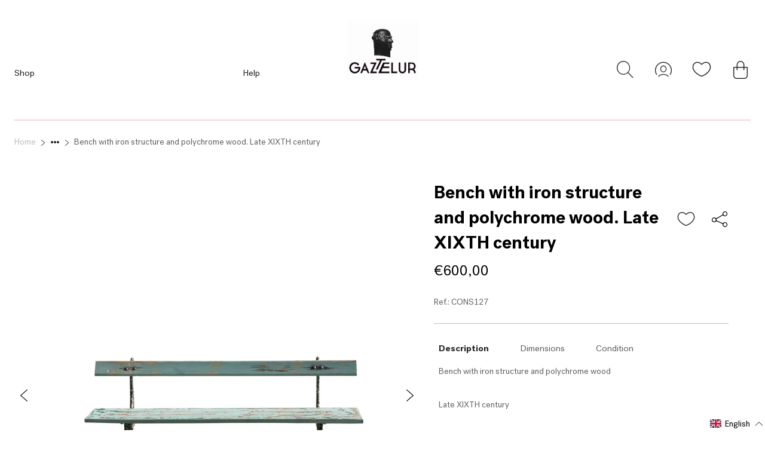

--- FILE ---
content_type: text/html; charset=utf-8
request_url: https://gaztelureshop.com/en/products/banco-hierro-madera-policromada
body_size: 62408
content:

<!doctype html>
<html class="no-js supports-no-cookies" lang="en">
<head>
  <meta charset="utf-8">
  <meta http-equiv="X-UA-Compatible" content="IE=edge">
  <meta name="viewport" content="width=device-width,initial-scale=1">
  <meta name="theme-color" content="#c4cdd5">
  <link rel="canonical" href="https://gaztelureshop.com/en/products/banco-hierro-madera-policromada"><link rel="shortcut icon" href="//gaztelureshop.com/cdn/shop/files/logo_gaztelur_-_copie_002_32x32.png?v=1667216218" type="image/png"><title>Bench with iron structure and polychrome wood. Late XIXTH century
&ndash; Gaztelureshop</title><meta name="description" content="Dimensiones: Length: 160 cm Width: 30 cm Height: 68 cm Características:Bench with iron structure and polychrome wood Late XIXTH century Estado:">


<meta property="og:site_name" content="Gaztelureshop">
<meta property="og:url" content="https://gaztelureshop.com/en/products/banco-hierro-madera-policromada">
<meta property="og:title" content="Bench with iron structure and polychrome wood. Late XIXTH century">
<meta property="og:type" content="product">
<meta property="og:description" content="Dimensiones: Length: 160 cm Width: 30 cm Height: 68 cm Características:Bench with iron structure and polychrome wood Late XIXTH century Estado:"><meta property="product:availability" content="instock">
  <meta property="product:price:amount" content="600,00">
  <meta property="product:price:currency" content="EUR"><meta property="og:image" content="http://gaztelureshop.com/cdn/shop/products/BANCO...HIERROYMADERAPOLI2.jpg?v=1624863750">
      <meta property="og:image:secure_url" content="https://gaztelureshop.com/cdn/shop/products/BANCO...HIERROYMADERAPOLI2.jpg?v=1624863750">
      <meta property="og:image:width" content="2000">
      <meta property="og:image:height" content="2500">
      <meta property="og:image:alt" content="Bench with iron structure and polychrome wood. Late XIXTH century"><meta property="og:image" content="http://gaztelureshop.com/cdn/shop/products/BANCO...HIERROYMADERAPOLI1.jpg?v=1624863758">
      <meta property="og:image:secure_url" content="https://gaztelureshop.com/cdn/shop/products/BANCO...HIERROYMADERAPOLI1.jpg?v=1624863758">
      <meta property="og:image:width" content="2000">
      <meta property="og:image:height" content="2500">
      <meta property="og:image:alt" content="Bench with iron structure and polychrome wood. Late XIXTH century"><meta property="og:image" content="http://gaztelureshop.com/cdn/shop/products/BANCO...HIERROYMADERAPOLI4.jpg?v=1624863762">
      <meta property="og:image:secure_url" content="https://gaztelureshop.com/cdn/shop/products/BANCO...HIERROYMADERAPOLI4.jpg?v=1624863762">
      <meta property="og:image:width" content="2000">
      <meta property="og:image:height" content="2500">
      <meta property="og:image:alt" content="Bench with iron structure and polychrome wood. Late XIXTH century">

<meta name="twitter:site" content="@">
<meta name="twitter:card" content="summary_large_image">
<meta name="twitter:title" content="Bench with iron structure and polychrome wood. Late XIXTH century">
<meta name="twitter:description" content="Dimensiones: Length: 160 cm Width: 30 cm Height: 68 cm Características:Bench with iron structure and polychrome wood Late XIXTH century Estado:">


  
  <script
    src="https://code.jquery.com/jquery-3.4.1.min.js"
    integrity="sha256-CSXorXvZcTkaix6Yvo6HppcZGetbYMGWSFlBw8HfCJo="
    crossorigin="anonymous">
  </script>

  <script>
    document.documentElement.className = document.documentElement.className.replace('no-js', '');

    window.theme = {
      strings: {
        addToCart: "Add to Cart",
        soldOut: "Sold Out",
        unavailable: "Unavailable"
      },
      moneyFormat: "€{{amount_with_comma_separator}}"
    };
  </script>

  <script>
    window.wishlist = [];
    
  </script>

  
<script type="text/javascript" src="//gaztelureshop.com/cdn/shop/t/38/assets/vendors@layout.theme.js?v=124311943720123893991736508242" defer="defer"></script><script type="text/javascript" src="//gaztelureshop.com/cdn/shop/t/38/assets/layout.theme.js?v=17171480871149442031736508242" defer="defer"></script><link rel="prefetch" href="//gaztelureshop.com/cdn/shop/t/38/assets/vendors@template.gift_card.js?v=160662166248109285271736508242" as="script"><link rel="prefetch" href="//gaztelureshop.com/cdn/shop/t/38/assets/template.gift_card.js?v=155558887708009330371736508242" as="script"><script type="text/javascript" src="//gaztelureshop.com/cdn/shop/t/38/assets/template.index@template.product.js?v=147060331595277391051736508242" defer="defer"></script><link rel="prefetch" href="//gaztelureshop.com/cdn/shop/t/38/assets/template.index.js?v=115918036608462327931736508242" as="script"><script type="text/javascript" src="//gaztelureshop.com/cdn/shop/t/38/assets/template.product.js?v=3740789863252634331736508242" defer="defer"></script><link rel="prefetch" href="//gaztelureshop.com/cdn/shop/t/38/assets/template.addresses.js?v=28923270323286962291736508242" as="script"><link rel="prefetch" href="//gaztelureshop.com/cdn/shop/t/38/assets/template.login.js?v=50153527820237762251736508242" as="script">
  <style data-id="bc-sf-filter-style" type="text/css">
      #bc-sf-filter-options-wrapper .bc-sf-filter-option-block .bc-sf-filter-block-title h3,
      #bc-sf-filter-tree-h .bc-sf-filter-option-block .bc-sf-filter-block-title a {}
      #bc-sf-filter-options-wrapper .bc-sf-filter-option-block .bc-sf-filter-block-content ul li a,
      #bc-sf-filter-tree-h .bc-sf-filter-option-block .bc-sf-filter-block-content ul li a {}
      #bc-sf-filter-tree-mobile button {}
    </style><link href="//gaztelureshop.com/cdn/shop/t/38/assets/bc-sf-filter.scss.css?v=28345983979010485731759345963" rel="stylesheet" type="text/css" media="all" />

  <script>window.performance && window.performance.mark && window.performance.mark('shopify.content_for_header.start');</script><meta id="shopify-digital-wallet" name="shopify-digital-wallet" content="/27801911374/digital_wallets/dialog">
<meta name="shopify-checkout-api-token" content="2f7b0019d66c3e0e5a6ab537f6cf9f77">
<meta id="in-context-paypal-metadata" data-shop-id="27801911374" data-venmo-supported="false" data-environment="production" data-locale="en_US" data-paypal-v4="true" data-currency="EUR">
<link rel="alternate" hreflang="x-default" href="https://gaztelureshop.com/products/banco-hierro-madera-policromada">
<link rel="alternate" hreflang="es" href="https://gaztelureshop.com/products/banco-hierro-madera-policromada">
<link rel="alternate" hreflang="en" href="https://gaztelureshop.com/en/products/banco-hierro-madera-policromada">
<link rel="alternate" hreflang="fr" href="https://gaztelureshop.com/fr/products/banco-hierro-madera-policromada">
<link rel="alternate" type="application/json+oembed" href="https://gaztelureshop.com/en/products/banco-hierro-madera-policromada.oembed">
<script async="async" src="/checkouts/internal/preloads.js?locale=en-ES"></script>
<link rel="preconnect" href="https://shop.app" crossorigin="anonymous">
<script async="async" src="https://shop.app/checkouts/internal/preloads.js?locale=en-ES&shop_id=27801911374" crossorigin="anonymous"></script>
<script id="apple-pay-shop-capabilities" type="application/json">{"shopId":27801911374,"countryCode":"FR","currencyCode":"EUR","merchantCapabilities":["supports3DS"],"merchantId":"gid:\/\/shopify\/Shop\/27801911374","merchantName":"Gaztelureshop","requiredBillingContactFields":["postalAddress","email","phone"],"requiredShippingContactFields":["postalAddress","email","phone"],"shippingType":"shipping","supportedNetworks":["visa","masterCard","amex","maestro"],"total":{"type":"pending","label":"Gaztelureshop","amount":"1.00"},"shopifyPaymentsEnabled":true,"supportsSubscriptions":true}</script>
<script id="shopify-features" type="application/json">{"accessToken":"2f7b0019d66c3e0e5a6ab537f6cf9f77","betas":["rich-media-storefront-analytics"],"domain":"gaztelureshop.com","predictiveSearch":true,"shopId":27801911374,"locale":"en"}</script>
<script>var Shopify = Shopify || {};
Shopify.shop = "gaztelur-by-mdlr.myshopify.com";
Shopify.locale = "en";
Shopify.currency = {"active":"EUR","rate":"1.0"};
Shopify.country = "ES";
Shopify.theme = {"name":"Copia de Test Video Gaztelur","id":179176603988,"schema_name":"Starter theme","schema_version":"1.0.0","theme_store_id":796,"role":"main"};
Shopify.theme.handle = "null";
Shopify.theme.style = {"id":null,"handle":null};
Shopify.cdnHost = "gaztelureshop.com/cdn";
Shopify.routes = Shopify.routes || {};
Shopify.routes.root = "/en/";</script>
<script type="module">!function(o){(o.Shopify=o.Shopify||{}).modules=!0}(window);</script>
<script>!function(o){function n(){var o=[];function n(){o.push(Array.prototype.slice.apply(arguments))}return n.q=o,n}var t=o.Shopify=o.Shopify||{};t.loadFeatures=n(),t.autoloadFeatures=n()}(window);</script>
<script>
  window.ShopifyPay = window.ShopifyPay || {};
  window.ShopifyPay.apiHost = "shop.app\/pay";
  window.ShopifyPay.redirectState = null;
</script>
<script id="shop-js-analytics" type="application/json">{"pageType":"product"}</script>
<script defer="defer" async type="module" src="//gaztelureshop.com/cdn/shopifycloud/shop-js/modules/v2/client.init-shop-cart-sync_BT-GjEfc.en.esm.js"></script>
<script defer="defer" async type="module" src="//gaztelureshop.com/cdn/shopifycloud/shop-js/modules/v2/chunk.common_D58fp_Oc.esm.js"></script>
<script defer="defer" async type="module" src="//gaztelureshop.com/cdn/shopifycloud/shop-js/modules/v2/chunk.modal_xMitdFEc.esm.js"></script>
<script type="module">
  await import("//gaztelureshop.com/cdn/shopifycloud/shop-js/modules/v2/client.init-shop-cart-sync_BT-GjEfc.en.esm.js");
await import("//gaztelureshop.com/cdn/shopifycloud/shop-js/modules/v2/chunk.common_D58fp_Oc.esm.js");
await import("//gaztelureshop.com/cdn/shopifycloud/shop-js/modules/v2/chunk.modal_xMitdFEc.esm.js");

  window.Shopify.SignInWithShop?.initShopCartSync?.({"fedCMEnabled":true,"windoidEnabled":true});

</script>
<script>
  window.Shopify = window.Shopify || {};
  if (!window.Shopify.featureAssets) window.Shopify.featureAssets = {};
  window.Shopify.featureAssets['shop-js'] = {"shop-cart-sync":["modules/v2/client.shop-cart-sync_DZOKe7Ll.en.esm.js","modules/v2/chunk.common_D58fp_Oc.esm.js","modules/v2/chunk.modal_xMitdFEc.esm.js"],"init-fed-cm":["modules/v2/client.init-fed-cm_B6oLuCjv.en.esm.js","modules/v2/chunk.common_D58fp_Oc.esm.js","modules/v2/chunk.modal_xMitdFEc.esm.js"],"shop-cash-offers":["modules/v2/client.shop-cash-offers_D2sdYoxE.en.esm.js","modules/v2/chunk.common_D58fp_Oc.esm.js","modules/v2/chunk.modal_xMitdFEc.esm.js"],"shop-login-button":["modules/v2/client.shop-login-button_QeVjl5Y3.en.esm.js","modules/v2/chunk.common_D58fp_Oc.esm.js","modules/v2/chunk.modal_xMitdFEc.esm.js"],"pay-button":["modules/v2/client.pay-button_DXTOsIq6.en.esm.js","modules/v2/chunk.common_D58fp_Oc.esm.js","modules/v2/chunk.modal_xMitdFEc.esm.js"],"shop-button":["modules/v2/client.shop-button_DQZHx9pm.en.esm.js","modules/v2/chunk.common_D58fp_Oc.esm.js","modules/v2/chunk.modal_xMitdFEc.esm.js"],"avatar":["modules/v2/client.avatar_BTnouDA3.en.esm.js"],"init-windoid":["modules/v2/client.init-windoid_CR1B-cfM.en.esm.js","modules/v2/chunk.common_D58fp_Oc.esm.js","modules/v2/chunk.modal_xMitdFEc.esm.js"],"init-shop-for-new-customer-accounts":["modules/v2/client.init-shop-for-new-customer-accounts_C_vY_xzh.en.esm.js","modules/v2/client.shop-login-button_QeVjl5Y3.en.esm.js","modules/v2/chunk.common_D58fp_Oc.esm.js","modules/v2/chunk.modal_xMitdFEc.esm.js"],"init-shop-email-lookup-coordinator":["modules/v2/client.init-shop-email-lookup-coordinator_BI7n9ZSv.en.esm.js","modules/v2/chunk.common_D58fp_Oc.esm.js","modules/v2/chunk.modal_xMitdFEc.esm.js"],"init-shop-cart-sync":["modules/v2/client.init-shop-cart-sync_BT-GjEfc.en.esm.js","modules/v2/chunk.common_D58fp_Oc.esm.js","modules/v2/chunk.modal_xMitdFEc.esm.js"],"shop-toast-manager":["modules/v2/client.shop-toast-manager_DiYdP3xc.en.esm.js","modules/v2/chunk.common_D58fp_Oc.esm.js","modules/v2/chunk.modal_xMitdFEc.esm.js"],"init-customer-accounts":["modules/v2/client.init-customer-accounts_D9ZNqS-Q.en.esm.js","modules/v2/client.shop-login-button_QeVjl5Y3.en.esm.js","modules/v2/chunk.common_D58fp_Oc.esm.js","modules/v2/chunk.modal_xMitdFEc.esm.js"],"init-customer-accounts-sign-up":["modules/v2/client.init-customer-accounts-sign-up_iGw4briv.en.esm.js","modules/v2/client.shop-login-button_QeVjl5Y3.en.esm.js","modules/v2/chunk.common_D58fp_Oc.esm.js","modules/v2/chunk.modal_xMitdFEc.esm.js"],"shop-follow-button":["modules/v2/client.shop-follow-button_CqMgW2wH.en.esm.js","modules/v2/chunk.common_D58fp_Oc.esm.js","modules/v2/chunk.modal_xMitdFEc.esm.js"],"checkout-modal":["modules/v2/client.checkout-modal_xHeaAweL.en.esm.js","modules/v2/chunk.common_D58fp_Oc.esm.js","modules/v2/chunk.modal_xMitdFEc.esm.js"],"shop-login":["modules/v2/client.shop-login_D91U-Q7h.en.esm.js","modules/v2/chunk.common_D58fp_Oc.esm.js","modules/v2/chunk.modal_xMitdFEc.esm.js"],"lead-capture":["modules/v2/client.lead-capture_BJmE1dJe.en.esm.js","modules/v2/chunk.common_D58fp_Oc.esm.js","modules/v2/chunk.modal_xMitdFEc.esm.js"],"payment-terms":["modules/v2/client.payment-terms_Ci9AEqFq.en.esm.js","modules/v2/chunk.common_D58fp_Oc.esm.js","modules/v2/chunk.modal_xMitdFEc.esm.js"]};
</script>
<script>(function() {
  var isLoaded = false;
  function asyncLoad() {
    if (isLoaded) return;
    isLoaded = true;
    var urls = ["https:\/\/assets.smartwishlist.webmarked.net\/static\/v6\/smartwishlist.js?shop=gaztelur-by-mdlr.myshopify.com","https:\/\/sp-seller.webkul.com\/js\/seller_profile_tag.js?shop=gaztelur-by-mdlr.myshopify.com","https:\/\/static.klaviyo.com\/onsite\/js\/klaviyo.js?company_id=XUFFRk\u0026shop=gaztelur-by-mdlr.myshopify.com","https:\/\/static.klaviyo.com\/onsite\/js\/klaviyo.js?company_id=XUFFRk\u0026shop=gaztelur-by-mdlr.myshopify.com","https:\/\/static.klaviyo.com\/onsite\/js\/klaviyo.js?company_id=QZwtb6\u0026shop=gaztelur-by-mdlr.myshopify.com","\/\/cdn.secomapp.com\/promotionpopup\/cdn\/allshops\/gaztelur-by-mdlr\/1611661700.js?shop=gaztelur-by-mdlr.myshopify.com","https:\/\/sp-seller.webkul.com\/js\/customer_script.js?shop=gaztelur-by-mdlr.myshopify.com"];
    for (var i = 0; i < urls.length; i++) {
      var s = document.createElement('script');
      s.type = 'text/javascript';
      s.async = true;
      s.src = urls[i];
      var x = document.getElementsByTagName('script')[0];
      x.parentNode.insertBefore(s, x);
    }
  };
  if(window.attachEvent) {
    window.attachEvent('onload', asyncLoad);
  } else {
    window.addEventListener('load', asyncLoad, false);
  }
})();</script>
<script id="__st">var __st={"a":27801911374,"offset":3600,"reqid":"ef478417-4363-42fb-8b9c-3d7d311e12b4-1769157826","pageurl":"gaztelureshop.com\/en\/products\/banco-hierro-madera-policromada","u":"1efeb0b7581d","p":"product","rtyp":"product","rid":6619215626318};</script>
<script>window.ShopifyPaypalV4VisibilityTracking = true;</script>
<script id="captcha-bootstrap">!function(){'use strict';const t='contact',e='account',n='new_comment',o=[[t,t],['blogs',n],['comments',n],[t,'customer']],c=[[e,'customer_login'],[e,'guest_login'],[e,'recover_customer_password'],[e,'create_customer']],r=t=>t.map((([t,e])=>`form[action*='/${t}']:not([data-nocaptcha='true']) input[name='form_type'][value='${e}']`)).join(','),a=t=>()=>t?[...document.querySelectorAll(t)].map((t=>t.form)):[];function s(){const t=[...o],e=r(t);return a(e)}const i='password',u='form_key',d=['recaptcha-v3-token','g-recaptcha-response','h-captcha-response',i],f=()=>{try{return window.sessionStorage}catch{return}},m='__shopify_v',_=t=>t.elements[u];function p(t,e,n=!1){try{const o=window.sessionStorage,c=JSON.parse(o.getItem(e)),{data:r}=function(t){const{data:e,action:n}=t;return t[m]||n?{data:e,action:n}:{data:t,action:n}}(c);for(const[e,n]of Object.entries(r))t.elements[e]&&(t.elements[e].value=n);n&&o.removeItem(e)}catch(o){console.error('form repopulation failed',{error:o})}}const l='form_type',E='cptcha';function T(t){t.dataset[E]=!0}const w=window,h=w.document,L='Shopify',v='ce_forms',y='captcha';let A=!1;((t,e)=>{const n=(g='f06e6c50-85a8-45c8-87d0-21a2b65856fe',I='https://cdn.shopify.com/shopifycloud/storefront-forms-hcaptcha/ce_storefront_forms_captcha_hcaptcha.v1.5.2.iife.js',D={infoText:'Protected by hCaptcha',privacyText:'Privacy',termsText:'Terms'},(t,e,n)=>{const o=w[L][v],c=o.bindForm;if(c)return c(t,g,e,D).then(n);var r;o.q.push([[t,g,e,D],n]),r=I,A||(h.body.append(Object.assign(h.createElement('script'),{id:'captcha-provider',async:!0,src:r})),A=!0)});var g,I,D;w[L]=w[L]||{},w[L][v]=w[L][v]||{},w[L][v].q=[],w[L][y]=w[L][y]||{},w[L][y].protect=function(t,e){n(t,void 0,e),T(t)},Object.freeze(w[L][y]),function(t,e,n,w,h,L){const[v,y,A,g]=function(t,e,n){const i=e?o:[],u=t?c:[],d=[...i,...u],f=r(d),m=r(i),_=r(d.filter((([t,e])=>n.includes(e))));return[a(f),a(m),a(_),s()]}(w,h,L),I=t=>{const e=t.target;return e instanceof HTMLFormElement?e:e&&e.form},D=t=>v().includes(t);t.addEventListener('submit',(t=>{const e=I(t);if(!e)return;const n=D(e)&&!e.dataset.hcaptchaBound&&!e.dataset.recaptchaBound,o=_(e),c=g().includes(e)&&(!o||!o.value);(n||c)&&t.preventDefault(),c&&!n&&(function(t){try{if(!f())return;!function(t){const e=f();if(!e)return;const n=_(t);if(!n)return;const o=n.value;o&&e.removeItem(o)}(t);const e=Array.from(Array(32),(()=>Math.random().toString(36)[2])).join('');!function(t,e){_(t)||t.append(Object.assign(document.createElement('input'),{type:'hidden',name:u})),t.elements[u].value=e}(t,e),function(t,e){const n=f();if(!n)return;const o=[...t.querySelectorAll(`input[type='${i}']`)].map((({name:t})=>t)),c=[...d,...o],r={};for(const[a,s]of new FormData(t).entries())c.includes(a)||(r[a]=s);n.setItem(e,JSON.stringify({[m]:1,action:t.action,data:r}))}(t,e)}catch(e){console.error('failed to persist form',e)}}(e),e.submit())}));const S=(t,e)=>{t&&!t.dataset[E]&&(n(t,e.some((e=>e===t))),T(t))};for(const o of['focusin','change'])t.addEventListener(o,(t=>{const e=I(t);D(e)&&S(e,y())}));const B=e.get('form_key'),M=e.get(l),P=B&&M;t.addEventListener('DOMContentLoaded',(()=>{const t=y();if(P)for(const e of t)e.elements[l].value===M&&p(e,B);[...new Set([...A(),...v().filter((t=>'true'===t.dataset.shopifyCaptcha))])].forEach((e=>S(e,t)))}))}(h,new URLSearchParams(w.location.search),n,t,e,['guest_login'])})(!0,!0)}();</script>
<script integrity="sha256-4kQ18oKyAcykRKYeNunJcIwy7WH5gtpwJnB7kiuLZ1E=" data-source-attribution="shopify.loadfeatures" defer="defer" src="//gaztelureshop.com/cdn/shopifycloud/storefront/assets/storefront/load_feature-a0a9edcb.js" crossorigin="anonymous"></script>
<script crossorigin="anonymous" defer="defer" src="//gaztelureshop.com/cdn/shopifycloud/storefront/assets/shopify_pay/storefront-65b4c6d7.js?v=20250812"></script>
<script data-source-attribution="shopify.dynamic_checkout.dynamic.init">var Shopify=Shopify||{};Shopify.PaymentButton=Shopify.PaymentButton||{isStorefrontPortableWallets:!0,init:function(){window.Shopify.PaymentButton.init=function(){};var t=document.createElement("script");t.src="https://gaztelureshop.com/cdn/shopifycloud/portable-wallets/latest/portable-wallets.en.js",t.type="module",document.head.appendChild(t)}};
</script>
<script data-source-attribution="shopify.dynamic_checkout.buyer_consent">
  function portableWalletsHideBuyerConsent(e){var t=document.getElementById("shopify-buyer-consent"),n=document.getElementById("shopify-subscription-policy-button");t&&n&&(t.classList.add("hidden"),t.setAttribute("aria-hidden","true"),n.removeEventListener("click",e))}function portableWalletsShowBuyerConsent(e){var t=document.getElementById("shopify-buyer-consent"),n=document.getElementById("shopify-subscription-policy-button");t&&n&&(t.classList.remove("hidden"),t.removeAttribute("aria-hidden"),n.addEventListener("click",e))}window.Shopify?.PaymentButton&&(window.Shopify.PaymentButton.hideBuyerConsent=portableWalletsHideBuyerConsent,window.Shopify.PaymentButton.showBuyerConsent=portableWalletsShowBuyerConsent);
</script>
<script data-source-attribution="shopify.dynamic_checkout.cart.bootstrap">document.addEventListener("DOMContentLoaded",(function(){function t(){return document.querySelector("shopify-accelerated-checkout-cart, shopify-accelerated-checkout")}if(t())Shopify.PaymentButton.init();else{new MutationObserver((function(e,n){t()&&(Shopify.PaymentButton.init(),n.disconnect())})).observe(document.body,{childList:!0,subtree:!0})}}));
</script>
<link id="shopify-accelerated-checkout-styles" rel="stylesheet" media="screen" href="https://gaztelureshop.com/cdn/shopifycloud/portable-wallets/latest/accelerated-checkout-backwards-compat.css" crossorigin="anonymous">
<style id="shopify-accelerated-checkout-cart">
        #shopify-buyer-consent {
  margin-top: 1em;
  display: inline-block;
  width: 100%;
}

#shopify-buyer-consent.hidden {
  display: none;
}

#shopify-subscription-policy-button {
  background: none;
  border: none;
  padding: 0;
  text-decoration: underline;
  font-size: inherit;
  cursor: pointer;
}

#shopify-subscription-policy-button::before {
  box-shadow: none;
}

      </style>

<script>window.performance && window.performance.mark && window.performance.mark('shopify.content_for_header.end');</script>

  
<link type="text/css" href="//gaztelureshop.com/cdn/shop/t/38/assets/layout.theme.css?v=145338074509262086871759345965" rel="stylesheet"><link type="text/css" href="//gaztelureshop.com/cdn/shop/t/38/assets/layout.theme.styleLiquid.scss.css?v=75789508706063305271736508242" rel="stylesheet">

<link href="https://monorail-edge.shopifysvc.com" rel="dns-prefetch">
<script>(function(){if ("sendBeacon" in navigator && "performance" in window) {try {var session_token_from_headers = performance.getEntriesByType('navigation')[0].serverTiming.find(x => x.name == '_s').description;} catch {var session_token_from_headers = undefined;}var session_cookie_matches = document.cookie.match(/_shopify_s=([^;]*)/);var session_token_from_cookie = session_cookie_matches && session_cookie_matches.length === 2 ? session_cookie_matches[1] : "";var session_token = session_token_from_headers || session_token_from_cookie || "";function handle_abandonment_event(e) {var entries = performance.getEntries().filter(function(entry) {return /monorail-edge.shopifysvc.com/.test(entry.name);});if (!window.abandonment_tracked && entries.length === 0) {window.abandonment_tracked = true;var currentMs = Date.now();var navigation_start = performance.timing.navigationStart;var payload = {shop_id: 27801911374,url: window.location.href,navigation_start,duration: currentMs - navigation_start,session_token,page_type: "product"};window.navigator.sendBeacon("https://monorail-edge.shopifysvc.com/v1/produce", JSON.stringify({schema_id: "online_store_buyer_site_abandonment/1.1",payload: payload,metadata: {event_created_at_ms: currentMs,event_sent_at_ms: currentMs}}));}}window.addEventListener('pagehide', handle_abandonment_event);}}());</script>
<script id="web-pixels-manager-setup">(function e(e,d,r,n,o){if(void 0===o&&(o={}),!Boolean(null===(a=null===(i=window.Shopify)||void 0===i?void 0:i.analytics)||void 0===a?void 0:a.replayQueue)){var i,a;window.Shopify=window.Shopify||{};var t=window.Shopify;t.analytics=t.analytics||{};var s=t.analytics;s.replayQueue=[],s.publish=function(e,d,r){return s.replayQueue.push([e,d,r]),!0};try{self.performance.mark("wpm:start")}catch(e){}var l=function(){var e={modern:/Edge?\/(1{2}[4-9]|1[2-9]\d|[2-9]\d{2}|\d{4,})\.\d+(\.\d+|)|Firefox\/(1{2}[4-9]|1[2-9]\d|[2-9]\d{2}|\d{4,})\.\d+(\.\d+|)|Chrom(ium|e)\/(9{2}|\d{3,})\.\d+(\.\d+|)|(Maci|X1{2}).+ Version\/(15\.\d+|(1[6-9]|[2-9]\d|\d{3,})\.\d+)([,.]\d+|)( \(\w+\)|)( Mobile\/\w+|) Safari\/|Chrome.+OPR\/(9{2}|\d{3,})\.\d+\.\d+|(CPU[ +]OS|iPhone[ +]OS|CPU[ +]iPhone|CPU IPhone OS|CPU iPad OS)[ +]+(15[._]\d+|(1[6-9]|[2-9]\d|\d{3,})[._]\d+)([._]\d+|)|Android:?[ /-](13[3-9]|1[4-9]\d|[2-9]\d{2}|\d{4,})(\.\d+|)(\.\d+|)|Android.+Firefox\/(13[5-9]|1[4-9]\d|[2-9]\d{2}|\d{4,})\.\d+(\.\d+|)|Android.+Chrom(ium|e)\/(13[3-9]|1[4-9]\d|[2-9]\d{2}|\d{4,})\.\d+(\.\d+|)|SamsungBrowser\/([2-9]\d|\d{3,})\.\d+/,legacy:/Edge?\/(1[6-9]|[2-9]\d|\d{3,})\.\d+(\.\d+|)|Firefox\/(5[4-9]|[6-9]\d|\d{3,})\.\d+(\.\d+|)|Chrom(ium|e)\/(5[1-9]|[6-9]\d|\d{3,})\.\d+(\.\d+|)([\d.]+$|.*Safari\/(?![\d.]+ Edge\/[\d.]+$))|(Maci|X1{2}).+ Version\/(10\.\d+|(1[1-9]|[2-9]\d|\d{3,})\.\d+)([,.]\d+|)( \(\w+\)|)( Mobile\/\w+|) Safari\/|Chrome.+OPR\/(3[89]|[4-9]\d|\d{3,})\.\d+\.\d+|(CPU[ +]OS|iPhone[ +]OS|CPU[ +]iPhone|CPU IPhone OS|CPU iPad OS)[ +]+(10[._]\d+|(1[1-9]|[2-9]\d|\d{3,})[._]\d+)([._]\d+|)|Android:?[ /-](13[3-9]|1[4-9]\d|[2-9]\d{2}|\d{4,})(\.\d+|)(\.\d+|)|Mobile Safari.+OPR\/([89]\d|\d{3,})\.\d+\.\d+|Android.+Firefox\/(13[5-9]|1[4-9]\d|[2-9]\d{2}|\d{4,})\.\d+(\.\d+|)|Android.+Chrom(ium|e)\/(13[3-9]|1[4-9]\d|[2-9]\d{2}|\d{4,})\.\d+(\.\d+|)|Android.+(UC? ?Browser|UCWEB|U3)[ /]?(15\.([5-9]|\d{2,})|(1[6-9]|[2-9]\d|\d{3,})\.\d+)\.\d+|SamsungBrowser\/(5\.\d+|([6-9]|\d{2,})\.\d+)|Android.+MQ{2}Browser\/(14(\.(9|\d{2,})|)|(1[5-9]|[2-9]\d|\d{3,})(\.\d+|))(\.\d+|)|K[Aa][Ii]OS\/(3\.\d+|([4-9]|\d{2,})\.\d+)(\.\d+|)/},d=e.modern,r=e.legacy,n=navigator.userAgent;return n.match(d)?"modern":n.match(r)?"legacy":"unknown"}(),u="modern"===l?"modern":"legacy",c=(null!=n?n:{modern:"",legacy:""})[u],f=function(e){return[e.baseUrl,"/wpm","/b",e.hashVersion,"modern"===e.buildTarget?"m":"l",".js"].join("")}({baseUrl:d,hashVersion:r,buildTarget:u}),m=function(e){var d=e.version,r=e.bundleTarget,n=e.surface,o=e.pageUrl,i=e.monorailEndpoint;return{emit:function(e){var a=e.status,t=e.errorMsg,s=(new Date).getTime(),l=JSON.stringify({metadata:{event_sent_at_ms:s},events:[{schema_id:"web_pixels_manager_load/3.1",payload:{version:d,bundle_target:r,page_url:o,status:a,surface:n,error_msg:t},metadata:{event_created_at_ms:s}}]});if(!i)return console&&console.warn&&console.warn("[Web Pixels Manager] No Monorail endpoint provided, skipping logging."),!1;try{return self.navigator.sendBeacon.bind(self.navigator)(i,l)}catch(e){}var u=new XMLHttpRequest;try{return u.open("POST",i,!0),u.setRequestHeader("Content-Type","text/plain"),u.send(l),!0}catch(e){return console&&console.warn&&console.warn("[Web Pixels Manager] Got an unhandled error while logging to Monorail."),!1}}}}({version:r,bundleTarget:l,surface:e.surface,pageUrl:self.location.href,monorailEndpoint:e.monorailEndpoint});try{o.browserTarget=l,function(e){var d=e.src,r=e.async,n=void 0===r||r,o=e.onload,i=e.onerror,a=e.sri,t=e.scriptDataAttributes,s=void 0===t?{}:t,l=document.createElement("script"),u=document.querySelector("head"),c=document.querySelector("body");if(l.async=n,l.src=d,a&&(l.integrity=a,l.crossOrigin="anonymous"),s)for(var f in s)if(Object.prototype.hasOwnProperty.call(s,f))try{l.dataset[f]=s[f]}catch(e){}if(o&&l.addEventListener("load",o),i&&l.addEventListener("error",i),u)u.appendChild(l);else{if(!c)throw new Error("Did not find a head or body element to append the script");c.appendChild(l)}}({src:f,async:!0,onload:function(){if(!function(){var e,d;return Boolean(null===(d=null===(e=window.Shopify)||void 0===e?void 0:e.analytics)||void 0===d?void 0:d.initialized)}()){var d=window.webPixelsManager.init(e)||void 0;if(d){var r=window.Shopify.analytics;r.replayQueue.forEach((function(e){var r=e[0],n=e[1],o=e[2];d.publishCustomEvent(r,n,o)})),r.replayQueue=[],r.publish=d.publishCustomEvent,r.visitor=d.visitor,r.initialized=!0}}},onerror:function(){return m.emit({status:"failed",errorMsg:"".concat(f," has failed to load")})},sri:function(e){var d=/^sha384-[A-Za-z0-9+/=]+$/;return"string"==typeof e&&d.test(e)}(c)?c:"",scriptDataAttributes:o}),m.emit({status:"loading"})}catch(e){m.emit({status:"failed",errorMsg:(null==e?void 0:e.message)||"Unknown error"})}}})({shopId: 27801911374,storefrontBaseUrl: "https://gaztelureshop.com",extensionsBaseUrl: "https://extensions.shopifycdn.com/cdn/shopifycloud/web-pixels-manager",monorailEndpoint: "https://monorail-edge.shopifysvc.com/unstable/produce_batch",surface: "storefront-renderer",enabledBetaFlags: ["2dca8a86"],webPixelsConfigList: [{"id":"164823380","configuration":"{\"tagID\":\"2613691668852\"}","eventPayloadVersion":"v1","runtimeContext":"STRICT","scriptVersion":"18031546ee651571ed29edbe71a3550b","type":"APP","apiClientId":3009811,"privacyPurposes":["ANALYTICS","MARKETING","SALE_OF_DATA"],"dataSharingAdjustments":{"protectedCustomerApprovalScopes":["read_customer_address","read_customer_email","read_customer_name","read_customer_personal_data","read_customer_phone"]}},{"id":"177340756","eventPayloadVersion":"v1","runtimeContext":"LAX","scriptVersion":"1","type":"CUSTOM","privacyPurposes":["ANALYTICS"],"name":"Google Analytics tag (migrated)"},{"id":"shopify-app-pixel","configuration":"{}","eventPayloadVersion":"v1","runtimeContext":"STRICT","scriptVersion":"0450","apiClientId":"shopify-pixel","type":"APP","privacyPurposes":["ANALYTICS","MARKETING"]},{"id":"shopify-custom-pixel","eventPayloadVersion":"v1","runtimeContext":"LAX","scriptVersion":"0450","apiClientId":"shopify-pixel","type":"CUSTOM","privacyPurposes":["ANALYTICS","MARKETING"]}],isMerchantRequest: false,initData: {"shop":{"name":"Gaztelureshop","paymentSettings":{"currencyCode":"EUR"},"myshopifyDomain":"gaztelur-by-mdlr.myshopify.com","countryCode":"FR","storefrontUrl":"https:\/\/gaztelureshop.com\/en"},"customer":null,"cart":null,"checkout":null,"productVariants":[{"price":{"amount":600.0,"currencyCode":"EUR"},"product":{"title":"Bench with iron structure and polychrome wood. Late XIXTH century","vendor":"Consuralia SL","id":"6619215626318","untranslatedTitle":"Bench with iron structure and polychrome wood. Late XIXTH century","url":"\/en\/products\/banco-hierro-madera-policromada","type":"Bancos"},"id":"39420588818510","image":{"src":"\/\/gaztelureshop.com\/cdn\/shop\/products\/BANCO...HIERROYMADERAPOLI2.jpg?v=1624863750"},"sku":"CONS127","title":"Default Title","untranslatedTitle":"Default Title"}],"purchasingCompany":null},},"https://gaztelureshop.com/cdn","fcfee988w5aeb613cpc8e4bc33m6693e112",{"modern":"","legacy":""},{"shopId":"27801911374","storefrontBaseUrl":"https:\/\/gaztelureshop.com","extensionBaseUrl":"https:\/\/extensions.shopifycdn.com\/cdn\/shopifycloud\/web-pixels-manager","surface":"storefront-renderer","enabledBetaFlags":"[\"2dca8a86\"]","isMerchantRequest":"false","hashVersion":"fcfee988w5aeb613cpc8e4bc33m6693e112","publish":"custom","events":"[[\"page_viewed\",{}],[\"product_viewed\",{\"productVariant\":{\"price\":{\"amount\":600.0,\"currencyCode\":\"EUR\"},\"product\":{\"title\":\"Bench with iron structure and polychrome wood. Late XIXTH century\",\"vendor\":\"Consuralia SL\",\"id\":\"6619215626318\",\"untranslatedTitle\":\"Bench with iron structure and polychrome wood. Late XIXTH century\",\"url\":\"\/en\/products\/banco-hierro-madera-policromada\",\"type\":\"Bancos\"},\"id\":\"39420588818510\",\"image\":{\"src\":\"\/\/gaztelureshop.com\/cdn\/shop\/products\/BANCO...HIERROYMADERAPOLI2.jpg?v=1624863750\"},\"sku\":\"CONS127\",\"title\":\"Default Title\",\"untranslatedTitle\":\"Default Title\"}}]]"});</script><script>
  window.ShopifyAnalytics = window.ShopifyAnalytics || {};
  window.ShopifyAnalytics.meta = window.ShopifyAnalytics.meta || {};
  window.ShopifyAnalytics.meta.currency = 'EUR';
  var meta = {"product":{"id":6619215626318,"gid":"gid:\/\/shopify\/Product\/6619215626318","vendor":"Consuralia SL","type":"Bancos","handle":"banco-hierro-madera-policromada","variants":[{"id":39420588818510,"price":60000,"name":"Bench with iron structure and polychrome wood. Late XIXTH century","public_title":null,"sku":"CONS127"}],"remote":false},"page":{"pageType":"product","resourceType":"product","resourceId":6619215626318,"requestId":"ef478417-4363-42fb-8b9c-3d7d311e12b4-1769157826"}};
  for (var attr in meta) {
    window.ShopifyAnalytics.meta[attr] = meta[attr];
  }
</script>
<script class="analytics">
  (function () {
    var customDocumentWrite = function(content) {
      var jquery = null;

      if (window.jQuery) {
        jquery = window.jQuery;
      } else if (window.Checkout && window.Checkout.$) {
        jquery = window.Checkout.$;
      }

      if (jquery) {
        jquery('body').append(content);
      }
    };

    var hasLoggedConversion = function(token) {
      if (token) {
        return document.cookie.indexOf('loggedConversion=' + token) !== -1;
      }
      return false;
    }

    var setCookieIfConversion = function(token) {
      if (token) {
        var twoMonthsFromNow = new Date(Date.now());
        twoMonthsFromNow.setMonth(twoMonthsFromNow.getMonth() + 2);

        document.cookie = 'loggedConversion=' + token + '; expires=' + twoMonthsFromNow;
      }
    }

    var trekkie = window.ShopifyAnalytics.lib = window.trekkie = window.trekkie || [];
    if (trekkie.integrations) {
      return;
    }
    trekkie.methods = [
      'identify',
      'page',
      'ready',
      'track',
      'trackForm',
      'trackLink'
    ];
    trekkie.factory = function(method) {
      return function() {
        var args = Array.prototype.slice.call(arguments);
        args.unshift(method);
        trekkie.push(args);
        return trekkie;
      };
    };
    for (var i = 0; i < trekkie.methods.length; i++) {
      var key = trekkie.methods[i];
      trekkie[key] = trekkie.factory(key);
    }
    trekkie.load = function(config) {
      trekkie.config = config || {};
      trekkie.config.initialDocumentCookie = document.cookie;
      var first = document.getElementsByTagName('script')[0];
      var script = document.createElement('script');
      script.type = 'text/javascript';
      script.onerror = function(e) {
        var scriptFallback = document.createElement('script');
        scriptFallback.type = 'text/javascript';
        scriptFallback.onerror = function(error) {
                var Monorail = {
      produce: function produce(monorailDomain, schemaId, payload) {
        var currentMs = new Date().getTime();
        var event = {
          schema_id: schemaId,
          payload: payload,
          metadata: {
            event_created_at_ms: currentMs,
            event_sent_at_ms: currentMs
          }
        };
        return Monorail.sendRequest("https://" + monorailDomain + "/v1/produce", JSON.stringify(event));
      },
      sendRequest: function sendRequest(endpointUrl, payload) {
        // Try the sendBeacon API
        if (window && window.navigator && typeof window.navigator.sendBeacon === 'function' && typeof window.Blob === 'function' && !Monorail.isIos12()) {
          var blobData = new window.Blob([payload], {
            type: 'text/plain'
          });

          if (window.navigator.sendBeacon(endpointUrl, blobData)) {
            return true;
          } // sendBeacon was not successful

        } // XHR beacon

        var xhr = new XMLHttpRequest();

        try {
          xhr.open('POST', endpointUrl);
          xhr.setRequestHeader('Content-Type', 'text/plain');
          xhr.send(payload);
        } catch (e) {
          console.log(e);
        }

        return false;
      },
      isIos12: function isIos12() {
        return window.navigator.userAgent.lastIndexOf('iPhone; CPU iPhone OS 12_') !== -1 || window.navigator.userAgent.lastIndexOf('iPad; CPU OS 12_') !== -1;
      }
    };
    Monorail.produce('monorail-edge.shopifysvc.com',
      'trekkie_storefront_load_errors/1.1',
      {shop_id: 27801911374,
      theme_id: 179176603988,
      app_name: "storefront",
      context_url: window.location.href,
      source_url: "//gaztelureshop.com/cdn/s/trekkie.storefront.8d95595f799fbf7e1d32231b9a28fd43b70c67d3.min.js"});

        };
        scriptFallback.async = true;
        scriptFallback.src = '//gaztelureshop.com/cdn/s/trekkie.storefront.8d95595f799fbf7e1d32231b9a28fd43b70c67d3.min.js';
        first.parentNode.insertBefore(scriptFallback, first);
      };
      script.async = true;
      script.src = '//gaztelureshop.com/cdn/s/trekkie.storefront.8d95595f799fbf7e1d32231b9a28fd43b70c67d3.min.js';
      first.parentNode.insertBefore(script, first);
    };
    trekkie.load(
      {"Trekkie":{"appName":"storefront","development":false,"defaultAttributes":{"shopId":27801911374,"isMerchantRequest":null,"themeId":179176603988,"themeCityHash":"7943144824416662704","contentLanguage":"en","currency":"EUR","eventMetadataId":"cc38ea07-5aad-4760-a806-7d32fbf971f2"},"isServerSideCookieWritingEnabled":true,"monorailRegion":"shop_domain","enabledBetaFlags":["65f19447"]},"Session Attribution":{},"S2S":{"facebookCapiEnabled":false,"source":"trekkie-storefront-renderer","apiClientId":580111}}
    );

    var loaded = false;
    trekkie.ready(function() {
      if (loaded) return;
      loaded = true;

      window.ShopifyAnalytics.lib = window.trekkie;

      var originalDocumentWrite = document.write;
      document.write = customDocumentWrite;
      try { window.ShopifyAnalytics.merchantGoogleAnalytics.call(this); } catch(error) {};
      document.write = originalDocumentWrite;

      window.ShopifyAnalytics.lib.page(null,{"pageType":"product","resourceType":"product","resourceId":6619215626318,"requestId":"ef478417-4363-42fb-8b9c-3d7d311e12b4-1769157826","shopifyEmitted":true});

      var match = window.location.pathname.match(/checkouts\/(.+)\/(thank_you|post_purchase)/)
      var token = match? match[1]: undefined;
      if (!hasLoggedConversion(token)) {
        setCookieIfConversion(token);
        window.ShopifyAnalytics.lib.track("Viewed Product",{"currency":"EUR","variantId":39420588818510,"productId":6619215626318,"productGid":"gid:\/\/shopify\/Product\/6619215626318","name":"Bench with iron structure and polychrome wood. Late XIXTH century","price":"600.00","sku":"CONS127","brand":"Consuralia SL","variant":null,"category":"Bancos","nonInteraction":true,"remote":false},undefined,undefined,{"shopifyEmitted":true});
      window.ShopifyAnalytics.lib.track("monorail:\/\/trekkie_storefront_viewed_product\/1.1",{"currency":"EUR","variantId":39420588818510,"productId":6619215626318,"productGid":"gid:\/\/shopify\/Product\/6619215626318","name":"Bench with iron structure and polychrome wood. Late XIXTH century","price":"600.00","sku":"CONS127","brand":"Consuralia SL","variant":null,"category":"Bancos","nonInteraction":true,"remote":false,"referer":"https:\/\/gaztelureshop.com\/en\/products\/banco-hierro-madera-policromada"});
      }
    });


        var eventsListenerScript = document.createElement('script');
        eventsListenerScript.async = true;
        eventsListenerScript.src = "//gaztelureshop.com/cdn/shopifycloud/storefront/assets/shop_events_listener-3da45d37.js";
        document.getElementsByTagName('head')[0].appendChild(eventsListenerScript);

})();</script>
  <script>
  if (!window.ga || (window.ga && typeof window.ga !== 'function')) {
    window.ga = function ga() {
      (window.ga.q = window.ga.q || []).push(arguments);
      if (window.Shopify && window.Shopify.analytics && typeof window.Shopify.analytics.publish === 'function') {
        window.Shopify.analytics.publish("ga_stub_called", {}, {sendTo: "google_osp_migration"});
      }
      console.error("Shopify's Google Analytics stub called with:", Array.from(arguments), "\nSee https://help.shopify.com/manual/promoting-marketing/pixels/pixel-migration#google for more information.");
    };
    if (window.Shopify && window.Shopify.analytics && typeof window.Shopify.analytics.publish === 'function') {
      window.Shopify.analytics.publish("ga_stub_initialized", {}, {sendTo: "google_osp_migration"});
    }
  }
</script>
<script
  defer
  src="https://gaztelureshop.com/cdn/shopifycloud/perf-kit/shopify-perf-kit-3.0.4.min.js"
  data-application="storefront-renderer"
  data-shop-id="27801911374"
  data-render-region="gcp-us-east1"
  data-page-type="product"
  data-theme-instance-id="179176603988"
  data-theme-name="Starter theme"
  data-theme-version="1.0.0"
  data-monorail-region="shop_domain"
  data-resource-timing-sampling-rate="10"
  data-shs="true"
  data-shs-beacon="true"
  data-shs-export-with-fetch="true"
  data-shs-logs-sample-rate="1"
  data-shs-beacon-endpoint="https://gaztelureshop.com/api/collect"
></script>
</head>

<body id="bench-with-iron-structure-and-polychrome-wood-late-xixth-century" class="template-product">
  

  <div id="shopify-section-header" class="shopify-section"><section data-section-id="header" data-section-type="header" style="display:-none"><header role="banner" class="header">
        <div class="container">
            <div class="header__wrapper">

                
                

                <nav class="main-navigation header__nav" role="navigation">
                    <ul class="nav__menu">
                        
                            
                            
                            
                            
                                
                                

                                
                                    
                                    
                                    


                            
                                <li class="menu-item nav__item ">
                                    <a href="/en/collections/todo" class="menu-link nav__link nav__link-parent">
                                        Shop
                                    </a>
                                    
                                         <section class="desktop-submenu">
  <nav>
    <ul class="sidebar-menu__menu">
      
          
            <li>
              <a class="sidebar-menu__link direct"  href="/en/collections/novedades-de-la-semana">
                New Products
              </a>
            </li>
            
      
    </ul>

    <ul class="sidebar-menu__menu">
      
          
            <li>
              <a class="sidebar-menu__sublink submenu"   href="/en/collections/asientos">
                Seats
              </a>
                <ul class="sidebar-menu__sub-submenu">
                  
                    <li>
                        <a class="sidebar-menu__sublink sidebar-sub-sublink-all"  href="/en/collections/asientos">
                        View all
                      </a>
                    </li>
                  
                    <li>
                        <a class="sidebar-menu__sublink sidebar-sub-sublink-all"  href="/en/collections/sillas">
                        Seats
                      </a>
                    </li>
                  
                    <li>
                        <a class="sidebar-menu__sublink sidebar-sub-sublink-all"  href="/en/collections/butacas">
                        Armchairs
                      </a>
                    </li>
                  
                    <li>
                        <a class="sidebar-menu__sublink sidebar-sub-sublink-all"  href="/en/collections/sofas">
                        Sofas
                      </a>
                    </li>
                  
                    <li>
                        <a class="sidebar-menu__sublink sidebar-sub-sublink-all"  href="/en/collections/bancos">
                        Benches
                      </a>
                    </li>
                  
                    <li>
                        <a class="sidebar-menu__sublink sidebar-sub-sublink-all"  href="/en/collections/otros-asientos">
                        Other Seats
                      </a>
                    </li>
                  
                </ul>
            </li>
            
      
          
            <li>
              <a class="sidebar-menu__sublink submenu"   href="/en/collections/mesas">
                Tables
              </a>
                <ul class="sidebar-menu__sub-submenu">
                  
                    <li>
                        <a class="sidebar-menu__sublink sidebar-sub-sublink-all"  href="/en/collections/mesas">
                        View all
                      </a>
                    </li>
                  
                    <li>
                        <a class="sidebar-menu__sublink sidebar-sub-sublink-all"  href="/en/collections/comedor">
                        Dining Room
                      </a>
                    </li>
                  
                    <li>
                        <a class="sidebar-menu__sublink sidebar-sub-sublink-all"  href="/en/collections/auxiliares">
                        Complementary Furniture
                      </a>
                    </li>
                  
                    <li>
                        <a class="sidebar-menu__sublink sidebar-sub-sublink-all"  href="/en/collections/de-centro">
                        Coffee Tables
                      </a>
                    </li>
                  
                    <li>
                        <a class="sidebar-menu__sublink sidebar-sub-sublink-all"  href="/en/collections/consolas">
                        Consoles
                      </a>
                    </li>
                  
                    <li>
                        <a class="sidebar-menu__sublink sidebar-sub-sublink-all"  href="/en/collections/escritorios">
                        Desks
                      </a>
                    </li>
                  
                </ul>
            </li>
            
      
          
            <li>
              <a class="sidebar-menu__sublink submenu"   href="/en/collections/otros-muebles">
                Other Furniture
              </a>
                <ul class="sidebar-menu__sub-submenu">
                  
                    <li>
                        <a class="sidebar-menu__sublink sidebar-sub-sublink-all"  href="/en/collections/otros-muebles">
                        View all
                      </a>
                    </li>
                  
                    <li>
                        <a class="sidebar-menu__sublink sidebar-sub-sublink-all"  href="/en/collections/armarios">
                        Wardrobes
                      </a>
                    </li>
                  
                    <li>
                        <a class="sidebar-menu__sublink sidebar-sub-sublink-all"  href="/en/collections/vitrinas">
                        Showcases
                      </a>
                    </li>
                  
                    <li>
                        <a class="sidebar-menu__sublink sidebar-sub-sublink-all"  href="/en/collections/aparadores">
                        Sideboards
                      </a>
                    </li>
                  
                    <li>
                        <a class="sidebar-menu__sublink sidebar-sub-sublink-all"  href="/en/collections/comodas">
                        Chest of Drawers
                      </a>
                    </li>
                  
                    <li>
                        <a class="sidebar-menu__sublink sidebar-sub-sublink-all"  href="/en/collections/camas">
                        Beds
                      </a>
                    </li>
                  
                    <li>
                        <a class="sidebar-menu__sublink sidebar-sub-sublink-all"  href="/en/collections/mueble-bar">
                        Bar Cabinets
                      </a>
                    </li>
                  
                    <li>
                        <a class="sidebar-menu__sublink sidebar-sub-sublink-all"  href="/en/collections/mesas-de-juego">
                        Gaming Tables
                      </a>
                    </li>
                  
                    <li>
                        <a class="sidebar-menu__sublink sidebar-sub-sublink-all"  href="/en/collections/librerias">
                        Bookshelves
                      </a>
                    </li>
                  
                </ul>
            </li>
            
      
          
            <li>
              <a class="sidebar-menu__sublink submenu"   href="/en/collections/iluminacion">
                Lighting
              </a>
                <ul class="sidebar-menu__sub-submenu">
                  
                    <li>
                        <a class="sidebar-menu__sublink sidebar-sub-sublink-all"  href="/en/collections/iluminacion">
                        View all
                      </a>
                    </li>
                  
                    <li>
                        <a class="sidebar-menu__sublink sidebar-sub-sublink-all"  href="/en/collections/lamparas-de-mesa">
                        Table Lamps
                      </a>
                    </li>
                  
                    <li>
                        <a class="sidebar-menu__sublink sidebar-sub-sublink-all"  href="/en/collections/lamparas-de-techo">
                        Ceiling Lights
                      </a>
                    </li>
                  
                    <li>
                        <a class="sidebar-menu__sublink sidebar-sub-sublink-all"  href="/en/collections/lamparas-de-pie">
                        Floor Lamps
                      </a>
                    </li>
                  
                    <li>
                        <a class="sidebar-menu__sublink sidebar-sub-sublink-all"  href="/en/collections/apliques-de-pared">
                        Wall Lamps
                      </a>
                    </li>
                  
                </ul>
            </li>
            
      
    </ul>

    <ul class="sidebar-menu__menu">
      
          
            <li>
              <a class="sidebar-menu__sublink submenu"   href="/en/collections/decoracion">
                Decoration
              </a>
                <ul class="sidebar-menu__sub-submenu">
                  
                    <li>
                        <a class="sidebar-menu__sublink sidebar-sub-sublink-all"  href="/en/collections/decoracion">
                        Ver Todos
                      </a>
                    </li>
                  
                    <li>
                        <a class="sidebar-menu__sublink sidebar-sub-sublink-all"  href="/en/collections/objetos-de-decoracion">
                        Decoration Objects
                      </a>
                    </li>
                  
                    <li>
                        <a class="sidebar-menu__sublink sidebar-sub-sublink-all"  href="/en/collections/espejos">
                        Mirrors
                      </a>
                    </li>
                  
                    <li>
                        <a class="sidebar-menu__sublink sidebar-sub-sublink-all"  href="/en/collections/cuadros">
                        Paintings
                      </a>
                    </li>
                  
                    <li>
                        <a class="sidebar-menu__sublink sidebar-sub-sublink-all"  href="/en/collections/escultura">
                        Sculptures
                      </a>
                    </li>
                  
                </ul>
            </li>
            
      
          
            <li>
              <a class="sidebar-menu__sublink submenu"   href="/en/collections/arte-de-la-mesa">
                Table Art
              </a>
                <ul class="sidebar-menu__sub-submenu">
                  
                    <li>
                        <a class="sidebar-menu__sublink sidebar-sub-sublink-all"  href="/en/collections/arte-de-la-mesa">
                        Ver Todos
                      </a>
                    </li>
                  
                    <li>
                        <a class="sidebar-menu__sublink sidebar-sub-sublink-all"  href="/en/collections/vajillas">
                        Crockery
                      </a>
                    </li>
                  
                    <li>
                        <a class="sidebar-menu__sublink sidebar-sub-sublink-all"  href="/en/collections/cristalerias">
                        Glassware
                      </a>
                    </li>
                  
                    <li>
                        <a class="sidebar-menu__sublink sidebar-sub-sublink-all"  href="/en/collections/cuberterias">
                        Cutlery
                      </a>
                    </li>
                  
                    <li>
                        <a class="sidebar-menu__sublink sidebar-sub-sublink-all"  href="/en/collections/bandejas">
                        Trays
                      </a>
                    </li>
                  
                    <li>
                        <a class="sidebar-menu__sublink sidebar-sub-sublink-all"  href="/en/collections/complementos-de-mesa">
                        Table Accessories
                      </a>
                    </li>
                  
                </ul>
            </li>
            
      
          
            <li>
              <a class="sidebar-menu__sublink submenu"   href="/en/collections/jardin">
                Garden
              </a>
                <ul class="sidebar-menu__sub-submenu">
                  
                    <li>
                        <a class="sidebar-menu__sublink sidebar-sub-sublink-all"  href="/en/collections/jardin">
                        Ver Todos
                      </a>
                    </li>
                  
                    <li>
                        <a class="sidebar-menu__sublink sidebar-sub-sublink-all"  href="/en/collections/muebles-de-jardin">
                        Garden Furniture
                      </a>
                    </li>
                  
                    <li>
                        <a class="sidebar-menu__sublink sidebar-sub-sublink-all"  href="/en/collections/otros-jardin">
                        More
                      </a>
                    </li>
                  
                </ul>
            </li>
            
      
          
            <li>
              <a class="sidebar-menu__sublink submenu"   href="/en/collections/limited-editions">
                Limited Editions
              </a>
                <ul class="sidebar-menu__sub-submenu">
                  
                    <li>
                        <a class="sidebar-menu__sublink sidebar-sub-sublink-all"  href="/en/collections/un-felino-en-paris">
                        A Felin in Paris
                      </a>
                    </li>
                  
                </ul>
            </li>
            
      
    </ul>

  </nav>

  <div class="desktop-submenu__banner">
    <img src="//gaztelureshop.com/cdn/shop/files/Passion-Red-Collection2.jpg?v=1646383927" alt="" class="desktop-submenu__banner-img">

    <div class="desktop-submenu__banner-content">
      <p class="desktop-submenu__banner-pretitle">
        
      </p>
      <p class="desktop-submenu__banner-title">

          

      </p>
      <a href="/en/collections/passion-red" class="desktop-submenu__banner-button button button--outline button--small">
        <span>PASSION RED COLLECTION</span>
      </a>
    </div>
  </div>
</section>

                                    
                                </li>
                            
                        
                            
                            
                            
                            
                                
                                

                                
                            
                                
                                

                                
                            


                            
                                <li class="nav__item ">
                                    <a href="/en/pages/ayuda" class="nav__link">
                                        Help
                                    </a>
                                    
                                </li>
                            
                        
                    </ul>
                </nav>

                <div class="header__wrapper-left">
                    <span id="btn_sidemenu" class="navbar-toggler navbar-toggler-right icon-menu header__nav-toggler" data-action="open-menu">
                        <span class="icon-icon-menu-line"></span>
                    </span>

                    <span id="btn_searchform" class="js-search header__search-icon">
                        <span class="icon-icon-search-line"></span>
                    </span>
                </div>

                <div class="header__logo">
                    <a href="/" class="logo-image header__logo-link">
                        
                        <img src="//gaztelureshop.com/cdn/shop/t/38/assets/logo-gaztelur-v2.png?v=134735896493741743121736508242" alt="Gaztelureshop">
                    </a>
                    </div>

                    <div class="header__wrapper-right">
                        <span id="btn_searchform" class="js-search header__search-icon">
                            <span class="icon-icon-search-line"></span>
                        </span>

                        <div class="header__account">
                            
                                <a class="header__account-link" href="/account/login">
                                    <span class="icon-icon-user-circle-line"></span>
                                    <span class="header__account-name">Log in</span>
                                </a>
                            
                        </div>

                        <div class="header__wishlist">
                            
                            
                            <a href="/en/pages/wishlist">
                                <span class="icon-icon-wish-list-line"></span>
                            </a>
                        </div>

                        <div class="header__cart">
                            <span class="header-cart " data-action="open-cart">
                                <span class="icon-icon-shopping-bag-line"></span>
                                <div id="cart-bubble" class="header__cart-bubble hidden"></div>
                            </span>
                        </div>

                    </div>
                </div>

            </div>
        </header>

        <div class="header__search-box">
            <form action="/search" method="get" role="search">
                <label for="Search-header" class="label-hidden">
                    Search our store
                </label>
                <div>
                    <input type="search" class="input--search" name="q" id="Search-header" value="" placeholder="Search our store">

                        <button type="submit" class="">
                            <span class="icon-icon-search-line"></span>
                            <span class="icon-fallback-text">Search</span>
                        </button>
                    </div>
                </form>
            </div>

        </section>

        

  

  <script type="application/ld+json">
      {
          "@context": "http://schema.org",
          "@type": "Organization",
          "name": "Gaztelureshop",
          
          "sameAs": [
            "",
            "",
            "",
            "https://www.instagram.com/gaztelur64",
            "",
            "",
            "https://www.youtube.com/?hl=es&gl=ES",
            "https://vimeo.com/es"
          ],
          "url": "https://gaztelureshop.com"
        }
  </script>

  
</div>
<div id="shopify-section-sidebar-menu" class="shopify-section">

<section class="sidebar-menu">

  <div class="sidebar-menu__header">

      
      <a class="sidebar-menu__account-link" href="/account/login">
        <span class="icon-icon-user-circle-fill"></span>
        <span class="name">Log in</span>
      </a>
      

    <span data-action="close-menu" class="sidebar-menu__close">
        <span class="icon-icon-cancel-line"></span>
    </span>
  </div>

  <div class="sidebar-menu__content">
    <div class="sidebar-menu__content-menu">
      <ul class="sidebar-menu__menu">
        

          
          <li>
            <a class="sidebar-menu__link submenu" href="/en/collections/todo">
              Shop
            </a>

            
              <ul class="sidebar-menu__submenu">

                
                  <li>
                    <a class="sidebar-menu__sublink direct sidebar-menu__sublink-all" href="/en/collections/todo">
                      View All
                    </a>
                  </li>
                

                
                <li>

                  
                  <a class="sidebar-menu__sublink submenu" href="/en/collections/asientos">
                    Seats
                  </a>

                  
                    <ul class="sidebar-menu__sub-submenu">

                      
                        <li>
                          <a class="sidebar-menu__sublink sidebar-sub-sublink-all" href="/en/collections/asientos">
                            View All
                          </a>
                        </li>
                      

                      
                      <li>
                        <a class="sidebar-menu__sublink" href="/en/collections/sillas">
                          Sillas
                        </a>
                      </li>
                      
                      <li>
                        <a class="sidebar-menu__sublink" href="/en/collections/butacas">
                          Butacas
                        </a>
                      </li>
                      
                      <li>
                        <a class="sidebar-menu__sublink" href="/en/collections/sofas">
                          Sofás
                        </a>
                      </li>
                      
                      <li>
                        <a class="sidebar-menu__sublink" href="/en/collections/bancos">
                          Bancos
                        </a>
                      </li>
                      
                      <li>
                        <a class="sidebar-menu__sublink" href="/en/collections/otros-asientos">
                          Otros Asientos
                        </a>
                      </li>
                      
                    </ul>
                  
                </li>
                
                <li>

                  
                  <a class="sidebar-menu__sublink submenu" href="/en/collections/mesas">
                    Tables
                  </a>

                  
                    <ul class="sidebar-menu__sub-submenu">

                      
                        <li>
                          <a class="sidebar-menu__sublink sidebar-sub-sublink-all" href="/en/collections/mesas">
                            View All
                          </a>
                        </li>
                      

                      
                      <li>
                        <a class="sidebar-menu__sublink" href="/en/collections/comedor">
                          Comedor
                        </a>
                      </li>
                      
                      <li>
                        <a class="sidebar-menu__sublink" href="/en/collections/auxiliares">
                          Auxiliares
                        </a>
                      </li>
                      
                      <li>
                        <a class="sidebar-menu__sublink" href="/en/collections/de-centro">
                          De Centro
                        </a>
                      </li>
                      
                      <li>
                        <a class="sidebar-menu__sublink" href="/en/collections/consolas">
                          Consolas
                        </a>
                      </li>
                      
                      <li>
                        <a class="sidebar-menu__sublink" href="/en/collections/escritorios">
                          Escritorios
                        </a>
                      </li>
                      
                    </ul>
                  
                </li>
                
                <li>

                  
                  <a class="sidebar-menu__sublink submenu" href="/en/collections/otros-muebles">
                    Other Furniture
                  </a>

                  
                    <ul class="sidebar-menu__sub-submenu">

                      
                        <li>
                          <a class="sidebar-menu__sublink sidebar-sub-sublink-all" href="/en/collections/otros-muebles">
                            View All
                          </a>
                        </li>
                      

                      
                      <li>
                        <a class="sidebar-menu__sublink" href="/en/collections/armarios">
                          Armarios
                        </a>
                      </li>
                      
                      <li>
                        <a class="sidebar-menu__sublink" href="/en/collections/vitrinas">
                          Vitrinas
                        </a>
                      </li>
                      
                      <li>
                        <a class="sidebar-menu__sublink" href="/en/collections/aparadores">
                          Aparadores
                        </a>
                      </li>
                      
                      <li>
                        <a class="sidebar-menu__sublink" href="/en/collections/comodas">
                          Cómodas
                        </a>
                      </li>
                      
                      <li>
                        <a class="sidebar-menu__sublink" href="/en/collections/camas">
                          Camas
                        </a>
                      </li>
                      
                      <li>
                        <a class="sidebar-menu__sublink" href="/en/collections/mueble-bar">
                          Mueble Bar
                        </a>
                      </li>
                      
                      <li>
                        <a class="sidebar-menu__sublink" href="/en/collections/mesas-de-juego">
                          Mesas de Juego
                        </a>
                      </li>
                      
                      <li>
                        <a class="sidebar-menu__sublink" href="/en/collections/librerias">
                          Librerías
                        </a>
                      </li>
                      
                    </ul>
                  
                </li>
                
                <li>

                  
                  <a class="sidebar-menu__sublink submenu" href="/en/collections/iluminacion">
                    Lighting
                  </a>

                  
                    <ul class="sidebar-menu__sub-submenu">

                      
                        <li>
                          <a class="sidebar-menu__sublink sidebar-sub-sublink-all" href="/en/collections/iluminacion">
                            View All
                          </a>
                        </li>
                      

                      
                      <li>
                        <a class="sidebar-menu__sublink" href="/en/collections/lamparas-de-mesa">
                          Lámparas de Mesa
                        </a>
                      </li>
                      
                      <li>
                        <a class="sidebar-menu__sublink" href="/en/collections/lamparas-de-techo">
                          Lámparas de Techo
                        </a>
                      </li>
                      
                      <li>
                        <a class="sidebar-menu__sublink" href="/en/collections/lamparas-de-pie">
                          Lámparas de Pie
                        </a>
                      </li>
                      
                      <li>
                        <a class="sidebar-menu__sublink" href="/en/collections/apliques-de-pared">
                          Apliques de Pared
                        </a>
                      </li>
                      
                    </ul>
                  
                </li>
                
                <li>

                  
                  <a class="sidebar-menu__sublink submenu" href="/en/collections/decoracion">
                    Decoration
                  </a>

                  
                    <ul class="sidebar-menu__sub-submenu">

                      
                        <li>
                          <a class="sidebar-menu__sublink sidebar-sub-sublink-all" href="/en/collections/decoracion">
                            View All
                          </a>
                        </li>
                      

                      
                      <li>
                        <a class="sidebar-menu__sublink" href="/en/collections/objetos-de-decoracion">
                          Decoration Objects
                        </a>
                      </li>
                      
                      <li>
                        <a class="sidebar-menu__sublink" href="/en/collections/espejos">
                          Mirrors
                        </a>
                      </li>
                      
                      <li>
                        <a class="sidebar-menu__sublink" href="/en/collections/cuadros">
                          Paintings
                        </a>
                      </li>
                      
                      <li>
                        <a class="sidebar-menu__sublink" href="/en/collections/escultura">
                          Sculptures
                        </a>
                      </li>
                      
                    </ul>
                  
                </li>
                
                <li>

                  
                  <a class="sidebar-menu__sublink submenu" href="/en/collections/arte-de-la-mesa">
                    Table Art
                  </a>

                  
                    <ul class="sidebar-menu__sub-submenu">

                      
                        <li>
                          <a class="sidebar-menu__sublink sidebar-sub-sublink-all" href="/en/collections/arte-de-la-mesa">
                            View All
                          </a>
                        </li>
                      

                      
                      <li>
                        <a class="sidebar-menu__sublink" href="/en/collections/vajillas">
                          Crockery
                        </a>
                      </li>
                      
                      <li>
                        <a class="sidebar-menu__sublink" href="/en/collections/cristalerias">
                          Glassware
                        </a>
                      </li>
                      
                      <li>
                        <a class="sidebar-menu__sublink" href="/en/collections/cuberterias">
                          Cutlery
                        </a>
                      </li>
                      
                      <li>
                        <a class="sidebar-menu__sublink" href="/en/collections/bandejas">
                          Trays
                        </a>
                      </li>
                      
                      <li>
                        <a class="sidebar-menu__sublink" href="/en/collections/complementos-de-mesa">
                          Table Accessories
                        </a>
                      </li>
                      
                    </ul>
                  
                </li>
                
                <li>

                  
                  <a class="sidebar-menu__sublink submenu" href="/en/collections/jardin">
                    Garden
                  </a>

                  
                    <ul class="sidebar-menu__sub-submenu">

                      
                        <li>
                          <a class="sidebar-menu__sublink sidebar-sub-sublink-all" href="/en/collections/jardin">
                            View All
                          </a>
                        </li>
                      

                      
                      <li>
                        <a class="sidebar-menu__sublink" href="/en/collections/muebles-de-jardin">
                          Garden Furniture
                        </a>
                      </li>
                      
                      <li>
                        <a class="sidebar-menu__sublink" href="/en/collections/otros-jardin">
                          More
                        </a>
                      </li>
                      
                    </ul>
                  
                </li>
                
                <li>

                  
                  <a class="sidebar-menu__sublink submenu" href="/en/collections/limited-editions">
                    Limited Editions
                  </a>

                  
                    <ul class="sidebar-menu__sub-submenu">

                      
                        <li>
                          <a class="sidebar-menu__sublink sidebar-sub-sublink-all" href="/en/collections/limited-editions">
                            View All
                          </a>
                        </li>
                      

                      
                      <li>
                        <a class="sidebar-menu__sublink" href="/en/collections/un-felino-en-paris">
                          A Felin in Paris
                        </a>
                      </li>
                      
                    </ul>
                  
                </li>
                
              </ul>
            
          </li>
        

          
          <li>
            <a class="sidebar-menu__link direct" href="/en/pages/ayuda">
              Help
            </a>

            
          </li>
        
      </ul>
    </div>

    
      <div class="sidebar-menu__content-menu">
        <ul class="sidebar-menu__menu">
          
          <li>
              <a class="sidebar-menu__link direct" href="/en/pages/ayuda">
                Shipping and Returns
              </a>
            </li>
          
          <li>
              <a class="sidebar-menu__link direct" href="/en/pages/contacto">
                Contact
              </a>
            </li>
          
        </ul>
      </div>
    
  </div>

  <div class="sidebar-menu__footer"><div id="sidebar-menu-lang-selectors">
      </div><a class="btn btn-black full-width" href="account/login">
      Access
    </a>
  </div>

</section>


</div><div id="shopify-section-cart-modal" class="shopify-section cart-modal-default"><!-- DEFAULT CONTENTS FOR MINI CART  -->



<!-- CART  -->
<div
	id="cart_modal"
	class="minicart"
	data-unit="Item"
	data-units="Items">

	<div id="minicart-header" class="minicart__header">
		<p class="minicart__title">
			
				<!-- Carrito vacio -->
				<span class="icon-icon-shopping-bag-line"></span>
				Your cart is empty
				<!-- Carrito vacio -->
			
		</p>

		<span data-action="close-menu" class="close-cart minicart__close">
			<span class="icon-icon-cancel-line"></span>
    	</span>
	</div>

	<div class="minicart__content">
		<div class="minicart__default_content">
			<p class="minicart__default-text">
				Discover all the products available in our shop...
			</p>
			
    <section class="minicart-default-collections collection-list container">
      <div class="row">
          
<a href="/en/collections/asientos" class="collection-list__item" >
              

                

                <div class="collection-list__image">
                  <style>#Image-946937725006-0 {
    max-width: 480.0px;
    max-height: 480px;
  }
  #ImageWrapper-946937725006-0 {
    max-width: 480.0px;
  }

  #ImageWrapper-946937725006-0::before {padding-top:100.0%;
  }
</style><div id="ImageWrapper-946937725006-0" data-image-id="946937725006" class="responsive-image__wrapper " >
  <img id="Image-946937725006-0"
    class="responsive-image__image lazyload "
    src="//gaztelureshop.com/cdn/shop/collections/Selector_Categoria_1_300x.jpg?v=1587042103"
    data-src="//gaztelureshop.com/cdn/shop/collections/Selector_Categoria_1_{width}x.jpg?v=1587042103"
    data-widths="[180,360,540,720,900,1080,1296,1512,1728,1944,2160,2376,2592,2808,3024,3264]"
    data-aspectratio="1.0"
    data-sizes="auto"
    tabindex="-1"
    alt="Asientos"
    
  >
</div>

<noscript>
  <img class="" src="//gaztelureshop.com/cdn/shop/collections/Selector_Categoria_1_2048x2048.jpg?v=1587042103" alt="Asientos">
</noscript>

                </div>
              
<p class="collection-list__title"><!--[1]-->Seats</p>
            </a>
            
          
<a href="/en/collections/mesas" class="collection-list__item" >
              

                

                <div class="collection-list__image">
                  <style>#Image-946937757774-1 {
    max-width: 480.0px;
    max-height: 480px;
  }
  #ImageWrapper-946937757774-1 {
    max-width: 480.0px;
  }

  #ImageWrapper-946937757774-1::before {padding-top:100.0%;
  }
</style><div id="ImageWrapper-946937757774-1" data-image-id="946937757774" class="responsive-image__wrapper " >
  <img id="Image-946937757774-1"
    class="responsive-image__image lazyload "
    src="//gaztelureshop.com/cdn/shop/collections/Mesas_300x.jpg?v=1587045144"
    data-src="//gaztelureshop.com/cdn/shop/collections/Mesas_{width}x.jpg?v=1587045144"
    data-widths="[180,360,540,720,900,1080,1296,1512,1728,1944,2000]"
    data-aspectratio="1.0"
    data-sizes="auto"
    tabindex="-1"
    alt="Mesas"
    
  >
</div>

<noscript>
  <img class="" src="//gaztelureshop.com/cdn/shop/collections/Mesas_2048x2048.jpg?v=1587045144" alt="Mesas">
</noscript>

                </div>
              
<p class="collection-list__title"><!--[2]-->Tables</p>
            </a>
            <!--</div><div class="row"></div>-->
          
<a href="/en/collections/jardin" class="collection-list__item" >
              

                

                <div class="collection-list__image">
                  <style>#Image-954011385934-2 {
    max-width: 480.0px;
    max-height: 480px;
  }
  #ImageWrapper-954011385934-2 {
    max-width: 480.0px;
  }

  #ImageWrapper-954011385934-2::before {padding-top:100.0%;
  }
</style><div id="ImageWrapper-954011385934-2" data-image-id="954011385934" class="responsive-image__wrapper " >
  <img id="Image-954011385934-2"
    class="responsive-image__image lazyload "
    src="//gaztelureshop.com/cdn/shop/collections/Jardin_300x.jpg?v=1587045109"
    data-src="//gaztelureshop.com/cdn/shop/collections/Jardin_{width}x.jpg?v=1587045109"
    data-widths="[180,360,540,720,900,1080,1296,1512,1728,1944,2000]"
    data-aspectratio="1.0"
    data-sizes="auto"
    tabindex="-1"
    alt="Jardín"
    
  >
</div>

<noscript>
  <img class="" src="//gaztelureshop.com/cdn/shop/collections/Jardin_2048x2048.jpg?v=1587045109" alt="Jardín">
</noscript>

                </div>
              
<p class="collection-list__title"><!--[3]-->Garden</p>
            </a>
            
          
<a href="/en/collections/otros-muebles" class="collection-list__item" >
              

                

                <div class="collection-list__image">
                  <style>#Image-946937856078-3 {
    max-width: 480.0px;
    max-height: 480px;
  }
  #ImageWrapper-946937856078-3 {
    max-width: 480.0px;
  }

  #ImageWrapper-946937856078-3::before {padding-top:100.0%;
  }
</style><div id="ImageWrapper-946937856078-3" data-image-id="946937856078" class="responsive-image__wrapper " >
  <img id="Image-946937856078-3"
    class="responsive-image__image lazyload "
    src="//gaztelureshop.com/cdn/shop/collections/Otros_300x.jpg?v=1587045175"
    data-src="//gaztelureshop.com/cdn/shop/collections/Otros_{width}x.jpg?v=1587045175"
    data-widths="[180,360,540,720,900,1080,1296,1512,1728,1944,2000]"
    data-aspectratio="1.0"
    data-sizes="auto"
    tabindex="-1"
    alt="Otros Muebles"
    
  >
</div>

<noscript>
  <img class="" src="//gaztelureshop.com/cdn/shop/collections/Otros_2048x2048.jpg?v=1587045175" alt="Otros Muebles">
</noscript>

                </div>
              
<p class="collection-list__title"><!--[4]-->Other Furniture</p>
            </a>
            
          
<a href="/en/collections/arte-de-la-mesa" class="collection-list__item" >
              

                

                <div class="collection-list__image">
                  <style>#Image-954000474190-4 {
    max-width: 480.0px;
    max-height: 480px;
  }
  #ImageWrapper-954000474190-4 {
    max-width: 480.0px;
  }

  #ImageWrapper-954000474190-4::before {padding-top:100.0%;
  }
</style><div id="ImageWrapper-954000474190-4" data-image-id="954000474190" class="responsive-image__wrapper " >
  <img id="Image-954000474190-4"
    class="responsive-image__image lazyload "
    src="//gaztelureshop.com/cdn/shop/collections/Arte_Mesa_300x.jpg?v=1587111153"
    data-src="//gaztelureshop.com/cdn/shop/collections/Arte_Mesa_{width}x.jpg?v=1587111153"
    data-widths="[180,360,540,720,900,1080,1296,1512,1728,1944,2000]"
    data-aspectratio="1.0"
    data-sizes="auto"
    tabindex="-1"
    alt="Arte de la Mesa"
    
  >
</div>

<noscript>
  <img class="" src="//gaztelureshop.com/cdn/shop/collections/Arte_Mesa_2048x2048.jpg?v=1587111153" alt="Arte de la Mesa">
</noscript>

                </div>
              
<p class="collection-list__title"><!--[5]-->Table Art</p>
            </a>
            
          
<a href="/en/collections/decoracion" class="collection-list__item" >
              

                

                <div class="collection-list__image">
                  <style>#Image-946938085454-5 {
    max-width: 480.0px;
    max-height: 480px;
  }
  #ImageWrapper-946938085454-5 {
    max-width: 480.0px;
  }

  #ImageWrapper-946938085454-5::before {padding-top:100.0%;
  }
</style><div id="ImageWrapper-946938085454-5" data-image-id="946938085454" class="responsive-image__wrapper " >
  <img id="Image-946938085454-5"
    class="responsive-image__image lazyload "
    src="//gaztelureshop.com/cdn/shop/collections/Decoracion_300x.jpg?v=1588155776"
    data-src="//gaztelureshop.com/cdn/shop/collections/Decoracion_{width}x.jpg?v=1588155776"
    data-widths="[180,360,540,720,900,1080,1296,1512,1728,1944,2160,2376,2592,2808,3024,3264]"
    data-aspectratio="1.0"
    data-sizes="auto"
    tabindex="-1"
    alt="Decoración"
    
  >
</div>

<noscript>
  <img class="" src="//gaztelureshop.com/cdn/shop/collections/Decoracion_2048x2048.jpg?v=1588155776" alt="Decoración">
</noscript>

                </div>
              
<p class="collection-list__title"><!--[6]-->Decoration</p>
            </a>
            
          
        </div>
    </section>

		</div>

		<div id="cart_modal_inner"></div>

		<!-- TODO Falta total items carrito, subtotal envios e iva-->
		<!-- FIN TODO -->

		<div class="minicart__buttons-box">
			<a id="cart_modal_checkout" class="close-cart button button--solid button--large minicart__buttons" href="/cart">
				<span>
					Check Out
				</span>
			</a>

			<button id="cart_modal_seguir" class="close-cart minicart__btn-close link-underline">
				<span>Continue shopping</span>
			</button>
		</div>

	</div>
</div>

<script type="text/template" id="cart_line_template">
	<div class="cart__item">

		<div class="cart__wrapper">
			<div class="cart__img">
				<a href="<%= url %>">
					<img src="<%= img_url %>">
				</a>
			</div>

			<div class="cart__content">
				<div class="cart__info">
					<div class="cart__title">
						<a href="<%= url %>"><%= title %></a>
						<p class="cart__price">
							<%= formatted_price %>
						</p>
					</div>

					<div class="cart__qty-wrap">
						<!-- <span class="cart-qty-control cart-qty-control-minicart minus icon-icon-minus-line"  data-q='<%= quantity %>' data-rel='<%= id %>'></span>-->
						<span
							class="cart-qty"
							data-unit="Item"
							data-units="Items">
								<%= quantity_txt %>
						</span>
						<!-- <span class="cart-qty-control cart-qty-control-minicart plus icon-icon-add-line" data-q='<%= quantity %>' data-rel='<%= id %>'></span>-->
					</div>
				</div>

				<div class="cart__trash">
						<span class="cart-remove icon-icon-trash-cancel-line" data-q='0' data-rel='<%= id %>'></span>
				</div>
			</div>
		</div>
		<!-- TODO: precio total del item -->
		<div class="cart__price cart__price--bottom">
			<%= formatted_price %> €
		</div>
		<!-- FIN TODO -->
	</div>
</script>

<script>
	window.cart = {"note":null,"attributes":{},"original_total_price":0,"total_price":0,"total_discount":0,"total_weight":0.0,"item_count":0,"items":[],"requires_shipping":false,"currency":"EUR","items_subtotal_price":0,"cart_level_discount_applications":[],"checkout_charge_amount":0}
</script>


</div><main role="main" id="MainContent">
    


    

    <nav class="breadcrumbs container" role="navigation" aria-label="breadcrumbs">

        <ol>
            <li>
                <a href="/" title="Home">Home</a>
            </li>
            

                    
                        <li>
                            <a href="/collections">All products</a>
                        </li>
                    
                    <li>
                        <a href="/en/products/banco-hierro-madera-policromada" aria-current="page">Bench with iron structure and polychrome wood. Late XIXTH century</a>
                    </li>

                
        </ol>
    </nav>


<div id="shopify-section-product" class="shopify-section"><section data-section-id="product" data-section-type="product" class="product container"><div class="product-detail-gallery product__gallery">

    <div class="product-detail-images">
        <div class="product-detail-images-inner">
            
                <div>
                    <div data-image-id="28329983148110" class="responsive-image-custom__wrapper " data-product-image-wrapper>
  <img
    class="responsive-image-custom__image lazyload img_with_zoom"
    src="//gaztelureshop.com/cdn/shop/products/BANCO...HIERROYMADERAPOLI2_300x.jpg?v=1624863750"
    data-src="//gaztelureshop.com/cdn/shop/products/BANCO...HIERROYMADERAPOLI2_{width}x.jpg?v=1624863750"
    data-widths="[180,360,540,720,900,1080,1296,1512,1728,1944,2000]"
    data-aspectratio="0.8"
    data-sizes="auto"
    data-is_zoomable = "true"
    tabindex="-1"
    alt="Bench with iron structure and polychrome wood. Late XIXTH century"
    data-product-featured-image>
</div>

                </div>
            
                <div>
                    <div data-image-id="28329983475790" class="responsive-image-custom__wrapper " data-product-image-wrapper>
  <img
    class="responsive-image-custom__image lazyload img_with_zoom"
    src="//gaztelureshop.com/cdn/shop/products/BANCO...HIERROYMADERAPOLI1_300x.jpg?v=1624863758"
    data-src="//gaztelureshop.com/cdn/shop/products/BANCO...HIERROYMADERAPOLI1_{width}x.jpg?v=1624863758"
    data-widths="[180,360,540,720,900,1080,1296,1512,1728,1944,2000]"
    data-aspectratio="0.8"
    data-sizes="auto"
    data-is_zoomable = "true"
    tabindex="-1"
    alt="Bench with iron structure and polychrome wood. Late XIXTH century"
    data-product-featured-image>
</div>

                </div>
            
                <div>
                    <div data-image-id="28329983705166" class="responsive-image-custom__wrapper " data-product-image-wrapper>
  <img
    class="responsive-image-custom__image lazyload img_with_zoom"
    src="//gaztelureshop.com/cdn/shop/products/BANCO...HIERROYMADERAPOLI4_300x.jpg?v=1624863762"
    data-src="//gaztelureshop.com/cdn/shop/products/BANCO...HIERROYMADERAPOLI4_{width}x.jpg?v=1624863762"
    data-widths="[180,360,540,720,900,1080,1296,1512,1728,1944,2000]"
    data-aspectratio="0.8"
    data-sizes="auto"
    data-is_zoomable = "true"
    tabindex="-1"
    alt="Bench with iron structure and polychrome wood. Late XIXTH century"
    data-product-featured-image>
</div>

                </div>
            
                <div>
                    <div data-image-id="28329983934542" class="responsive-image-custom__wrapper " data-product-image-wrapper>
  <img
    class="responsive-image-custom__image lazyload img_with_zoom"
    src="//gaztelureshop.com/cdn/shop/products/BANCO...HIERROYMADERAPOLI6_300x.jpg?v=1624863769"
    data-src="//gaztelureshop.com/cdn/shop/products/BANCO...HIERROYMADERAPOLI6_{width}x.jpg?v=1624863769"
    data-widths="[180,360,540,720,900,1080,1296,1512,1728,1944,2000]"
    data-aspectratio="0.8"
    data-sizes="auto"
    data-is_zoomable = "true"
    tabindex="-1"
    alt="Bench with iron structure and polychrome wood. Late XIXTH century"
    data-product-featured-image>
</div>

                </div>
            
                <div>
                    <div data-image-id="28329984163918" class="responsive-image-custom__wrapper " data-product-image-wrapper>
  <img
    class="responsive-image-custom__image lazyload img_with_zoom"
    src="//gaztelureshop.com/cdn/shop/products/BANCO...HIERROYMADERAPOLI5_300x.jpg?v=1624863774"
    data-src="//gaztelureshop.com/cdn/shop/products/BANCO...HIERROYMADERAPOLI5_{width}x.jpg?v=1624863774"
    data-widths="[180,360,540,720,900,1080,1296,1512,1728,1944,2000]"
    data-aspectratio="0.8"
    data-sizes="auto"
    data-is_zoomable = "true"
    tabindex="-1"
    alt="Bench with iron structure and polychrome wood. Late XIXTH century"
    data-product-featured-image>
</div>

                </div>
            
                <div>
                    <div data-image-id="28329984294990" class="responsive-image-custom__wrapper " data-product-image-wrapper>
  <img
    class="responsive-image-custom__image lazyload img_with_zoom"
    src="//gaztelureshop.com/cdn/shop/products/BANCO...HIERROYMADERAPOLI3_300x.jpg?v=1624863778"
    data-src="//gaztelureshop.com/cdn/shop/products/BANCO...HIERROYMADERAPOLI3_{width}x.jpg?v=1624863778"
    data-widths="[180,360,540,720,900,1080,1296,1512,1728,1944,2000]"
    data-aspectratio="0.8"
    data-sizes="auto"
    data-is_zoomable = "true"
    tabindex="-1"
    alt="Bench with iron structure and polychrome wood. Late XIXTH century"
    data-product-featured-image>
</div>

                </div>
            
        </div>

        <ul class="direction-nav product__nav">

            <li class="nav-prev">
                <a class="prev product__nav-prev" href="#">
                    <span class="icon-icon-chevron-left-line"></span>
                </a>
            </li>

            <li class="nav-next">
                <a class="next product__nav-next" href="#">
                    <span class="icon-icon-chevron-right-line"></span>
                </a>
            </li>

        </ul>
    </div>

    

        
        
        
        
        
        
        

        

        <div class="product-detail-thumbs-wrap no-carousel">
            <div class="product-detail-thumbs-inner" style="max-width: 240px; max-height: 420px;">

                <div class="product-detail-thumbs">

                    
                        <div class="product-detail-thumbnail"></div>
                    
                        <div class="product-detail-thumbnail"></div>
                    
                        <div class="product-detail-thumbnail"></div>
                    
                        <div class="product-detail-thumbnail"></div>
                    
                        <div class="product-detail-thumbnail"></div>
                    
                        <div class="product-detail-thumbnail"></div>
                    
                    
                </div>
            </div>
        </div>

    

    <div class="product-gallery-dummy"></div>

</div>


    <div class="product__wrapper">
        <div class="product__heading">
            <h1 class="product__title">Bench with iron structure and polychrome wood. Late XIXTH century</h1>
            <div class="product__social">
                <div class="smartwishlist" data-product="6619215626318" data-variant="39420588818510"></div>

                
                    <div id="btn_share" class="product__social-share">
                        <span class="icon-icon-share-line"></span>

                        <div id="modal_share" class="product__social-modal">

                            

                            <!-- /snippets/social-sharing.liquid -->
<div class="social-sharing">

    
        <a target="_blank" href="//www.facebook.com/sharer.php?u=https://gaztelureshop.com/en/products/banco-hierro-madera-policromada">
            <svg xmlns="http://www.w3.org/2000/svg" class="icon" width="32" height="32" viewBox="0 0 32 32">
  <path fill="#BDBDBD" fill-rule="evenodd" d="M18.428 29.333v-12h3.644L22.667 12h-4.239V9.403c0-1.374.035-2.736 1.955-2.736h1.943V2.853c0-.057-1.67-.186-3.358-.186-3.528 0-5.737 2.209-5.737 6.266V12H9.333v5.333h3.898v12h5.197z"/>
</svg>

            <span aria-hidden="true">Share</span>
            <span class="visually-hidden">Share on Facebook</span>
        </a>
    

    
        <a target="_blank" href="//twitter.com/share?text=%0A%20%20%20%20%20%20%20%20%20%20%20%20%20%20%20%20%20%20%20%20%20%20%20%20%20%20%20%20%20%20%20%20Bench%20with%20iron%20structure%20and%20polychrome%20wood.%20Late%20XIXTH%20century%20%7C%20%3Cp%3EDimensiones:%20Length:%20160%20cm%3C/p%3E%20%3Cp%3EWidth:%2030%20cm%20%3C/p%3E%20%3Cp%3EHeight:%2068%20cm%3C/p%3E%20%3Cp%3ECaracter%C3%ADsticas:Bench%20with%20iron%20structure%20and%20polychrome%20wood%3C/p%3E%20%3Cp%3ELate%20XIXTH...%20%7C%20Gaztelureshop%0A%20%20%20%20%20%20%20%20%20%20%20%20%20%20%20%20%20%20%20%20%20%20%20%20%20%20%20%20&amp;url=https://gaztelureshop.com/en/products/banco-hierro-madera-policromada">
            <svg xmlns="http://www.w3.org/2000/svg" width="20" height="20" class="icon" viewBox="0 0 20 20"><path d="M19.551 4.208q-.815 1.202-1.956 2.038 0 .082.02.255t.02.255q0 1.589-.469 3.179t-1.426 3.036-2.272 2.567-3.158 1.793-3.963.672q-3.301 0-6.031-1.773.571.041.937.041 2.751 0 4.911-1.671-1.284-.02-2.292-.784T2.456 11.85q.346.082.754.082.55 0 1.039-.163-1.365-.285-2.262-1.365T1.09 7.918v-.041q.774.408 1.773.448-.795-.53-1.263-1.396t-.469-1.864q0-1.019.509-1.997 1.487 1.854 3.596 2.924T9.81 7.184q-.143-.509-.143-.897 0-1.63 1.161-2.781t2.832-1.151q.815 0 1.569.326t1.284.917q1.345-.265 2.506-.958-.428 1.386-1.732 2.18 1.243-.163 2.262-.611z"/></svg>

            <span aria-hidden="true">Tweet</span>
            <span class="visually-hidden">Tweet on Twitter</span>
        </a>
    

    
        <a target="_blank" href="//pinterest.com/pin/create/button/?url=https://gaztelureshop.com/en/products/banco-hierro-madera-policromada&amp;media=//gaztelureshop.com/cdn/shop/products/BANCO...HIERROYMADERAPOLI2_1024x1024.jpg?v=1624863750&amp;description=%0A%20%20%20%20%20%20%20%20%20%20%20%20%20%20%20%20%20%20%20%20%20%20%20%20%20%20%20%20%20%20%20%20Bench%20with%20iron%20structure%20and%20polychrome%20wood.%20Late%20XIXTH%20century%20%7C%20%3Cp%3EDimensiones:%20Length:%20160%20cm%3C/p%3E%20%3Cp%3EWidth:%2030%20cm%20%3C/p%3E%20%3Cp%3EHeight:%2068%20cm%3C/p%3E%20%3Cp%3ECaracter%C3%ADsticas:Bench%20with%20iron%20structure%20and%20polychrome%20wood%3C/p%3E%20%3Cp%3ELate%20XIXTH...%20%7C%20Gaztelureshop%0A%20%20%20%20%20%20%20%20%20%20%20%20%20%20%20%20%20%20%20%20%20%20%20%20%20%20%20%20">
            <svg xmlns="http://www.w3.org/2000/svg" width="20" height="20" class="icon" viewBox="0 0 20 20"><path d="M9.958.811q1.903 0 3.635.744t2.988 2 2 2.988.744 3.635q0 2.537-1.256 4.696t-3.415 3.415-4.696 1.256q-1.39 0-2.659-.366.707-1.147.951-2.025l.659-2.561q.244.463.903.817t1.39.354q1.464 0 2.622-.842t1.793-2.305.634-3.293q0-2.171-1.671-3.769t-4.257-1.598q-1.586 0-2.903.537T5.298 5.897 4.066 7.775t-.427 2.037q0 1.268.476 2.22t1.427 1.342q.171.073.293.012t.171-.232q.171-.61.195-.756.098-.268-.122-.512-.634-.707-.634-1.83 0-1.854 1.281-3.183t3.354-1.329q1.83 0 2.854 1t1.025 2.61q0 1.342-.366 2.476t-1.049 1.817-1.561.683q-.732 0-1.195-.537t-.293-1.269q.098-.342.256-.878t.268-.915.207-.817.098-.732q0-.61-.317-1t-.927-.39q-.756 0-1.269.695t-.512 1.744q0 .39.061.756t.134.537l.073.171q-1 4.342-1.22 5.098-.195.927-.146 2.171-2.513-1.122-4.062-3.44T.59 10.177q0-3.879 2.744-6.623T9.957.81z"/></svg>

            <span aria-hidden="true">Pin it</span>
            <span class="visually-hidden">Share on Pinterest</span>
        </a>
    

    
        <a href="mailto:?subject=Look at this&amp;body=Bench with iron structure and polychrome wood. Late XIXTH century \n /en/products/banco-hierro-madera-policromada">
            <svg width="32px" height="20px" viewBox="0 0 32 20" version="1.1" xmlns="http://www.w3.org/2000/svg" xmlns:xlink="http://www.w3.org/1999/xlink">
    <title>Envelope_Fill</title>
    <desc>Created with Sketch.</desc>
    <g id="Page-1" stroke="none" stroke-width="1" fill="none" fill-rule="evenodd">
        <g id="Envelope_Fill" fill="#BDBDBD" fill-rule="nonzero">
            <path d="M14.3179487,12.5538462 L1.14871795,0.205128205 L30.851282,0.205128205 L17.6820513,12.5538462 C16.7384616,13.4564103 15.2615384,13.4564103 14.3179487,12.5538462 Z" id="Shape-path"></path>
            <polygon id="Shape-path" points="31.7948717 18.8717949 31.7948717 1.02564103 21.2102564 10.9128205"></polygon>
            <polygon id="Shape-path" points="0.205128205 1.02564103 0.205128205 18.8717949 10.7897436 10.9128205"></polygon>
            <path d="M18.5435897,13.4564103 C17.8461539,14.1128205 16.9435897,14.4410256 16,14.4410256 C15.0974359,14.4410256 14.1948717,14.1128205 13.4564103,13.4564103 L11.6923077,11.774359 L1.43589744,19.4871795 L30.5641025,19.4871795 L20.3076923,11.774359 L18.5435897,13.4564103 Z" id="Shape-path"></path>
        </g>
    </g>
</svg>
            <span aria-hidden="true">Send</span>
            <span class="visually-hidden">Share with email</span>
        </a>
    
</div>

                        </div>
                    </div>
                

            </div>
        </div>

        <div data-price-wrapper class="product__price">
            

                <span data-product-price >
                    €600,00
                    
                </span>

                
            
        </div>

        
        <div class="rte product__description">
            <p>
        </div>

        <div class="product__meta">
            <p>Ref.:
                CONS127</p>

            <div class="product__social">
                <div class="smartwishlist" data-product="6619215626318" data-variant="39420588818510"></div>

                
                    <div id="btn_share_mov" class="product__social-share">
                        <span class="icon-icon-share-line"></span>

                        <div id="modal_share_mov" class="product__social-modal">
                            <!-- /snippets/social-sharing.liquid -->
<div class="social-sharing">

    
        <a target="_blank" href="//www.facebook.com/sharer.php?u=https://gaztelureshop.com/en/products/banco-hierro-madera-policromada">
            <svg xmlns="http://www.w3.org/2000/svg" class="icon" width="32" height="32" viewBox="0 0 32 32">
  <path fill="#BDBDBD" fill-rule="evenodd" d="M18.428 29.333v-12h3.644L22.667 12h-4.239V9.403c0-1.374.035-2.736 1.955-2.736h1.943V2.853c0-.057-1.67-.186-3.358-.186-3.528 0-5.737 2.209-5.737 6.266V12H9.333v5.333h3.898v12h5.197z"/>
</svg>

            <span aria-hidden="true">Share</span>
            <span class="visually-hidden">Share on Facebook</span>
        </a>
    

    
        <a target="_blank" href="//twitter.com/share?text=Bench%20with%20iron%20structure%20and%20polychrome%20wood.%20Late%20XIXTH%20century&amp;url=https://gaztelureshop.com/en/products/banco-hierro-madera-policromada">
            <svg xmlns="http://www.w3.org/2000/svg" width="20" height="20" class="icon" viewBox="0 0 20 20"><path d="M19.551 4.208q-.815 1.202-1.956 2.038 0 .082.02.255t.02.255q0 1.589-.469 3.179t-1.426 3.036-2.272 2.567-3.158 1.793-3.963.672q-3.301 0-6.031-1.773.571.041.937.041 2.751 0 4.911-1.671-1.284-.02-2.292-.784T2.456 11.85q.346.082.754.082.55 0 1.039-.163-1.365-.285-2.262-1.365T1.09 7.918v-.041q.774.408 1.773.448-.795-.53-1.263-1.396t-.469-1.864q0-1.019.509-1.997 1.487 1.854 3.596 2.924T9.81 7.184q-.143-.509-.143-.897 0-1.63 1.161-2.781t2.832-1.151q.815 0 1.569.326t1.284.917q1.345-.265 2.506-.958-.428 1.386-1.732 2.18 1.243-.163 2.262-.611z"/></svg>

            <span aria-hidden="true">Tweet</span>
            <span class="visually-hidden">Tweet on Twitter</span>
        </a>
    

    
        <a target="_blank" href="//pinterest.com/pin/create/button/?url=https://gaztelureshop.com/en/products/banco-hierro-madera-policromada&amp;media=//gaztelureshop.com/cdn/shop/products/BANCO...HIERROYMADERAPOLI2_1024x1024.jpg?v=1624863750&amp;description=Bench%20with%20iron%20structure%20and%20polychrome%20wood.%20Late%20XIXTH%20century">
            <svg xmlns="http://www.w3.org/2000/svg" width="20" height="20" class="icon" viewBox="0 0 20 20"><path d="M9.958.811q1.903 0 3.635.744t2.988 2 2 2.988.744 3.635q0 2.537-1.256 4.696t-3.415 3.415-4.696 1.256q-1.39 0-2.659-.366.707-1.147.951-2.025l.659-2.561q.244.463.903.817t1.39.354q1.464 0 2.622-.842t1.793-2.305.634-3.293q0-2.171-1.671-3.769t-4.257-1.598q-1.586 0-2.903.537T5.298 5.897 4.066 7.775t-.427 2.037q0 1.268.476 2.22t1.427 1.342q.171.073.293.012t.171-.232q.171-.61.195-.756.098-.268-.122-.512-.634-.707-.634-1.83 0-1.854 1.281-3.183t3.354-1.329q1.83 0 2.854 1t1.025 2.61q0 1.342-.366 2.476t-1.049 1.817-1.561.683q-.732 0-1.195-.537t-.293-1.269q.098-.342.256-.878t.268-.915.207-.817.098-.732q0-.61-.317-1t-.927-.39q-.756 0-1.269.695t-.512 1.744q0 .39.061.756t.134.537l.073.171q-1 4.342-1.22 5.098-.195.927-.146 2.171-2.513-1.122-4.062-3.44T.59 10.177q0-3.879 2.744-6.623T9.957.81z"/></svg>

            <span aria-hidden="true">Pin it</span>
            <span class="visually-hidden">Share on Pinterest</span>
        </a>
    

    
        <a href="mailto:?subject=Look at this&amp;body=Bench with iron structure and polychrome wood. Late XIXTH century \n /en/products/banco-hierro-madera-policromada">
            <svg width="32px" height="20px" viewBox="0 0 32 20" version="1.1" xmlns="http://www.w3.org/2000/svg" xmlns:xlink="http://www.w3.org/1999/xlink">
    <title>Envelope_Fill</title>
    <desc>Created with Sketch.</desc>
    <g id="Page-1" stroke="none" stroke-width="1" fill="none" fill-rule="evenodd">
        <g id="Envelope_Fill" fill="#BDBDBD" fill-rule="nonzero">
            <path d="M14.3179487,12.5538462 L1.14871795,0.205128205 L30.851282,0.205128205 L17.6820513,12.5538462 C16.7384616,13.4564103 15.2615384,13.4564103 14.3179487,12.5538462 Z" id="Shape-path"></path>
            <polygon id="Shape-path" points="31.7948717 18.8717949 31.7948717 1.02564103 21.2102564 10.9128205"></polygon>
            <polygon id="Shape-path" points="0.205128205 1.02564103 0.205128205 18.8717949 10.7897436 10.9128205"></polygon>
            <path d="M18.5435897,13.4564103 C17.8461539,14.1128205 16.9435897,14.4410256 16,14.4410256 C15.0974359,14.4410256 14.1948717,14.1128205 13.4564103,13.4564103 L11.6923077,11.774359 L1.43589744,19.4871795 L30.5641025,19.4871795 L20.3076923,11.774359 L18.5435897,13.4564103 Z" id="Shape-path"></path>
        </g>
    </g>
</svg>
            <span aria-hidden="true">Send</span>
            <span class="visually-hidden">Share with email</span>
        </a>
    
</div>

                        </div>
                    </div>
                
            </div>
        </div>

        <p>














<div class="tabs product__tabs">
    <div
        class="product__tabs-wrapper">
        <!-- TODO AÑADIR CLASE SELECTED ELEMENTO SELECCIONADO -->
        <a class="tab-link is-active" href="#" data-tab="tab-1">Description</a>
        <a class="tab-link" href="#" data-tab="tab-2">Dimensions</a>
        <a class="tab-link" href="#" data-tab="tab-3">Condition</a>
        <!-- <a class="tab-link" href="#" data-tab="tab-4">Estilo</a> -->
    </div>

    <div class="product__tabs-contenido">
        <div class="tab" id="tab-1">
            <div class="tab__box">
                Bench with iron structure and polychrome wood</p><br />
<p>Late XIXTH century</p><br />
<p>
            </div>
        </div>
        <div class="tab" id="tab-2">
            <div class="tab__box">
                 Length: 160 cm</p><br />
<p>Width: 30 cm </p><br />
<p>Height: 68 cm</p><br />
<p>
            </div>
        </div>
        <div class="tab" id="tab-3">
            <div class="tab__box">
                We look for pieces with character and personality marked by the mark of time
            </div>
        </div>
    </div>

</div>

        <form method="post" action="/en/cart/add" id="product_form_6619215626318" accept-charset="UTF-8" class="shopify-product-form" enctype="multipart/form-data" data-product-form="" data-product-handle="banco-hierro-madera-policromada" data-enable-history-state="true"><input type="hidden" name="form_type" value="product" /><input type="hidden" name="utf8" value="✓" />

            <input type="hidden" id="in_sel_variant" value="39420588818510">

            

            <noscript>
                <select name="id">
                    
                        <option  selected="selected"   value="39420588818510">
                            Default Title
                        </option>
                    
                </select>
            </noscript>

            

                
                <div class="product__stock-wrapper">
                    
                        
                            <div class="uds_disponibles product__stock">
                                <span>Units:</span>
                                Unique product
                            </div>
                        
                    
                </div>

                <button
                    class="button button--solid button--large"
                    type="submit"
                    name="add"
                    id="btn_add_to_cart"
                    data-submit-button >
                        <span data-submit-button-text>
                            
                                Add to Cart
                            
                        </span>
                </button>

            

        <input type="hidden" name="product-id" value="6619215626318" /><input type="hidden" name="section-id" value="product" /></form>

        <div class="tabs product__tabs-accordion">
    <div class="product__tabs-wrap">
        <a class="tab-link" href="#" data-tab="tab-envios">
            Shipping
        </a>

        <div class="product__tabs-contenido">
            <div class="tab" id="tab-envios">
                <div class="tab__box">
                    
                    

                    

                    

                    

                        

                        

                        <p>
                             The estimated shipping cost of sending this product to your current location (<strong></strong>)
                            <strong>
                                <span id="shipping_cost" style="display:none;">is <span></span>.</span>
                                <span id="shipping_cost_na" style="display:none;">is not available.</span>
                                <span id="shipping_cost_free" style="display:none;">is free.</span>
                            </strong>
                        </p>
                        <p>
                            Shipping costs vary depeding on the size and weight of the product and the country of destination.
                        </p>
                        <p>
                            In case of doubts or unavailable shipping estimates, you can ask for a personalized shipping quote.
                        </p>
                    
                    <p>
                        <a class="link-modal" href="#" id="btn_layer_envio">
                            Request a shipping quote
                        </a>
                    </p>
                </div>
            </div>
        </div>
    </div>

    <!-- modal envios -->
    <div class="layer modal" id="layer_envios">
    <div class="modal__body">
        <div class="modal__wrapper">
            <div class="layer-head-close modal__close js-close-modal">
                <span class="icon-icon-cancel-line"></span>
            </div>

            <div class="layer-head modal__header modal__header--border">
                <span class="icon-icon-shipping-fast-line"></span>
                <h2 class="modal__title">
                    International Shipping
                </h2>
                <p class="modal__text">
                    Request a shipping estimate for this product
                </p>
            </div>

            <div class="layer-body modal__content">
                <div class="layer-product modal-envios__product" id="layer_envios_product_info">
                    <div class="layer-product-img modal-envios__product-img">
                        <img src="//gaztelureshop.com/cdn/shop/products/BANCO...HIERROYMADERAPOLI2_300x300.jpg?v=1624863750" alt="">
                        <div class="layer-product-meta modal-envios__product-meta">
                            <h2 class="modal-envios__product-title">
                                Bench with iron structure and polychrome wood. Late XIXTH century
                            </h2>
                            <p class="modal-envios__product-price">
                                €600,00
                            </p>
                        </div>
                    </div>

                    <div class="layer-product-form modal__form" id="layer_envios_form">
                        <p class="modal__info">
                            Due to dimensions and special shipping requirements, to recieve a shipping quote for this product, indicate the destination country and your email and we will send you an estimation of the shipping costs.
                        </p>

                        <form method="post" action="/en/contact#contact_form" id="contact_form" accept-charset="UTF-8" class="contact-form"><input type="hidden" name="form_type" value="contact" /><input type="hidden" name="utf8" value="✓" />

                            

                            

                            <input
                              type="hidden"
                              name="contact[FORM]"
                              id="ContactFormFORM"
                              value="ENVÍOS">

                            <input
                              type="hidden"
                              name="contact[product-handle]"
                              id="ContactFormProduct"
                              value="banco-hierro-madera-policromada">

                            <select name="contact[País envío]" id="ContactFormPais">
                                <option value="Spain" data-provinces="[[&quot;A Coruña&quot;,&quot;A Coruña&quot;],[&quot;Albacete&quot;,&quot;Albacete&quot;],[&quot;Alicante&quot;,&quot;Alicante&quot;],[&quot;Almería&quot;,&quot;Almería&quot;],[&quot;Asturias&quot;,&quot;Asturias Province&quot;],[&quot;Badajoz&quot;,&quot;Badajoz&quot;],[&quot;Balears&quot;,&quot;Balears Province&quot;],[&quot;Barcelona&quot;,&quot;Barcelona&quot;],[&quot;Burgos&quot;,&quot;Burgos&quot;],[&quot;Cantabria&quot;,&quot;Cantabria Province&quot;],[&quot;Castellón&quot;,&quot;Castellón&quot;],[&quot;Ceuta&quot;,&quot;Ceuta&quot;],[&quot;Ciudad Real&quot;,&quot;Ciudad Real&quot;],[&quot;Cuenca&quot;,&quot;Cuenca&quot;],[&quot;Cáceres&quot;,&quot;Cáceres&quot;],[&quot;Cádiz&quot;,&quot;Cádiz&quot;],[&quot;Córdoba&quot;,&quot;Córdoba&quot;],[&quot;Girona&quot;,&quot;Girona&quot;],[&quot;Granada&quot;,&quot;Granada&quot;],[&quot;Guadalajara&quot;,&quot;Guadalajara&quot;],[&quot;Guipúzcoa&quot;,&quot;Gipuzkoa&quot;],[&quot;Huelva&quot;,&quot;Huelva&quot;],[&quot;Huesca&quot;,&quot;Huesca&quot;],[&quot;Jaén&quot;,&quot;Jaén&quot;],[&quot;La Rioja&quot;,&quot;La Rioja Province&quot;],[&quot;Las Palmas&quot;,&quot;Las Palmas&quot;],[&quot;León&quot;,&quot;León&quot;],[&quot;Lleida&quot;,&quot;Lleida&quot;],[&quot;Lugo&quot;,&quot;Lugo&quot;],[&quot;Madrid&quot;,&quot;Madrid Province&quot;],[&quot;Melilla&quot;,&quot;Melilla&quot;],[&quot;Murcia&quot;,&quot;Murcia&quot;],[&quot;Málaga&quot;,&quot;Málaga&quot;],[&quot;Navarra&quot;,&quot;Navarra&quot;],[&quot;Ourense&quot;,&quot;Ourense&quot;],[&quot;Palencia&quot;,&quot;Palencia&quot;],[&quot;Pontevedra&quot;,&quot;Pontevedra&quot;],[&quot;Salamanca&quot;,&quot;Salamanca&quot;],[&quot;Santa Cruz de Tenerife&quot;,&quot;Santa Cruz de Tenerife&quot;],[&quot;Segovia&quot;,&quot;Segovia&quot;],[&quot;Sevilla&quot;,&quot;Seville&quot;],[&quot;Soria&quot;,&quot;Soria&quot;],[&quot;Tarragona&quot;,&quot;Tarragona&quot;],[&quot;Teruel&quot;,&quot;Teruel&quot;],[&quot;Toledo&quot;,&quot;Toledo&quot;],[&quot;Valencia&quot;,&quot;Valencia&quot;],[&quot;Valladolid&quot;,&quot;Valladolid&quot;],[&quot;Vizcaya&quot;,&quot;Biscay&quot;],[&quot;Zamora&quot;,&quot;Zamora&quot;],[&quot;Zaragoza&quot;,&quot;Zaragoza&quot;],[&quot;Álava&quot;,&quot;Álava&quot;],[&quot;Ávila&quot;,&quot;Ávila&quot;]]">Spain</option>
<option value="---" data-provinces="[]">---</option>
<option value="Afghanistan" data-provinces="[]">Afghanistan</option>
<option value="Aland Islands" data-provinces="[]">Åland Islands</option>
<option value="Albania" data-provinces="[]">Albania</option>
<option value="Algeria" data-provinces="[]">Algeria</option>
<option value="Andorra" data-provinces="[]">Andorra</option>
<option value="Angola" data-provinces="[]">Angola</option>
<option value="Anguilla" data-provinces="[]">Anguilla</option>
<option value="Antigua And Barbuda" data-provinces="[]">Antigua & Barbuda</option>
<option value="Argentina" data-provinces="[[&quot;Buenos Aires&quot;,&quot;Buenos Aires Province&quot;],[&quot;Catamarca&quot;,&quot;Catamarca&quot;],[&quot;Chaco&quot;,&quot;Chaco&quot;],[&quot;Chubut&quot;,&quot;Chubut&quot;],[&quot;Ciudad Autónoma de Buenos Aires&quot;,&quot;Buenos Aires (Autonomous City)&quot;],[&quot;Corrientes&quot;,&quot;Corrientes&quot;],[&quot;Córdoba&quot;,&quot;Córdoba&quot;],[&quot;Entre Ríos&quot;,&quot;Entre Ríos&quot;],[&quot;Formosa&quot;,&quot;Formosa&quot;],[&quot;Jujuy&quot;,&quot;Jujuy&quot;],[&quot;La Pampa&quot;,&quot;La Pampa&quot;],[&quot;La Rioja&quot;,&quot;La Rioja&quot;],[&quot;Mendoza&quot;,&quot;Mendoza&quot;],[&quot;Misiones&quot;,&quot;Misiones&quot;],[&quot;Neuquén&quot;,&quot;Neuquén&quot;],[&quot;Río Negro&quot;,&quot;Río Negro&quot;],[&quot;Salta&quot;,&quot;Salta&quot;],[&quot;San Juan&quot;,&quot;San Juan&quot;],[&quot;San Luis&quot;,&quot;San Luis&quot;],[&quot;Santa Cruz&quot;,&quot;Santa Cruz&quot;],[&quot;Santa Fe&quot;,&quot;Santa Fe&quot;],[&quot;Santiago Del Estero&quot;,&quot;Santiago del Estero&quot;],[&quot;Tierra Del Fuego&quot;,&quot;Tierra del Fuego&quot;],[&quot;Tucumán&quot;,&quot;Tucumán&quot;]]">Argentina</option>
<option value="Armenia" data-provinces="[]">Armenia</option>
<option value="Aruba" data-provinces="[]">Aruba</option>
<option value="Ascension Island" data-provinces="[]">Ascension Island</option>
<option value="Australia" data-provinces="[[&quot;Australian Capital Territory&quot;,&quot;Australian Capital Territory&quot;],[&quot;New South Wales&quot;,&quot;New South Wales&quot;],[&quot;Northern Territory&quot;,&quot;Northern Territory&quot;],[&quot;Queensland&quot;,&quot;Queensland&quot;],[&quot;South Australia&quot;,&quot;South Australia&quot;],[&quot;Tasmania&quot;,&quot;Tasmania&quot;],[&quot;Victoria&quot;,&quot;Victoria&quot;],[&quot;Western Australia&quot;,&quot;Western Australia&quot;]]">Australia</option>
<option value="Austria" data-provinces="[]">Austria</option>
<option value="Azerbaijan" data-provinces="[]">Azerbaijan</option>
<option value="Bahamas" data-provinces="[]">Bahamas</option>
<option value="Bahrain" data-provinces="[]">Bahrain</option>
<option value="Bangladesh" data-provinces="[]">Bangladesh</option>
<option value="Barbados" data-provinces="[]">Barbados</option>
<option value="Belarus" data-provinces="[]">Belarus</option>
<option value="Belgium" data-provinces="[]">Belgium</option>
<option value="Belize" data-provinces="[]">Belize</option>
<option value="Benin" data-provinces="[]">Benin</option>
<option value="Bermuda" data-provinces="[]">Bermuda</option>
<option value="Bhutan" data-provinces="[]">Bhutan</option>
<option value="Bolivia" data-provinces="[]">Bolivia</option>
<option value="Bosnia And Herzegovina" data-provinces="[]">Bosnia & Herzegovina</option>
<option value="Botswana" data-provinces="[]">Botswana</option>
<option value="Brazil" data-provinces="[[&quot;Acre&quot;,&quot;Acre&quot;],[&quot;Alagoas&quot;,&quot;Alagoas&quot;],[&quot;Amapá&quot;,&quot;Amapá&quot;],[&quot;Amazonas&quot;,&quot;Amazonas&quot;],[&quot;Bahia&quot;,&quot;Bahia&quot;],[&quot;Ceará&quot;,&quot;Ceará&quot;],[&quot;Distrito Federal&quot;,&quot;Federal District&quot;],[&quot;Espírito Santo&quot;,&quot;Espírito Santo&quot;],[&quot;Goiás&quot;,&quot;Goiás&quot;],[&quot;Maranhão&quot;,&quot;Maranhão&quot;],[&quot;Mato Grosso&quot;,&quot;Mato Grosso&quot;],[&quot;Mato Grosso do Sul&quot;,&quot;Mato Grosso do Sul&quot;],[&quot;Minas Gerais&quot;,&quot;Minas Gerais&quot;],[&quot;Paraná&quot;,&quot;Paraná&quot;],[&quot;Paraíba&quot;,&quot;Paraíba&quot;],[&quot;Pará&quot;,&quot;Pará&quot;],[&quot;Pernambuco&quot;,&quot;Pernambuco&quot;],[&quot;Piauí&quot;,&quot;Piauí&quot;],[&quot;Rio Grande do Norte&quot;,&quot;Rio Grande do Norte&quot;],[&quot;Rio Grande do Sul&quot;,&quot;Rio Grande do Sul&quot;],[&quot;Rio de Janeiro&quot;,&quot;Rio de Janeiro&quot;],[&quot;Rondônia&quot;,&quot;Rondônia&quot;],[&quot;Roraima&quot;,&quot;Roraima&quot;],[&quot;Santa Catarina&quot;,&quot;Santa Catarina&quot;],[&quot;Sergipe&quot;,&quot;Sergipe&quot;],[&quot;São Paulo&quot;,&quot;São Paulo&quot;],[&quot;Tocantins&quot;,&quot;Tocantins&quot;]]">Brazil</option>
<option value="British Indian Ocean Territory" data-provinces="[]">British Indian Ocean Territory</option>
<option value="Virgin Islands, British" data-provinces="[]">British Virgin Islands</option>
<option value="Brunei" data-provinces="[]">Brunei</option>
<option value="Bulgaria" data-provinces="[]">Bulgaria</option>
<option value="Burkina Faso" data-provinces="[]">Burkina Faso</option>
<option value="Burundi" data-provinces="[]">Burundi</option>
<option value="Cambodia" data-provinces="[]">Cambodia</option>
<option value="Republic of Cameroon" data-provinces="[]">Cameroon</option>
<option value="Canada" data-provinces="[[&quot;Alberta&quot;,&quot;Alberta&quot;],[&quot;British Columbia&quot;,&quot;British Columbia&quot;],[&quot;Manitoba&quot;,&quot;Manitoba&quot;],[&quot;New Brunswick&quot;,&quot;New Brunswick&quot;],[&quot;Newfoundland and Labrador&quot;,&quot;Newfoundland and Labrador&quot;],[&quot;Northwest Territories&quot;,&quot;Northwest Territories&quot;],[&quot;Nova Scotia&quot;,&quot;Nova Scotia&quot;],[&quot;Nunavut&quot;,&quot;Nunavut&quot;],[&quot;Ontario&quot;,&quot;Ontario&quot;],[&quot;Prince Edward Island&quot;,&quot;Prince Edward Island&quot;],[&quot;Quebec&quot;,&quot;Quebec&quot;],[&quot;Saskatchewan&quot;,&quot;Saskatchewan&quot;],[&quot;Yukon&quot;,&quot;Yukon&quot;]]">Canada</option>
<option value="Cape Verde" data-provinces="[]">Cape Verde</option>
<option value="Caribbean Netherlands" data-provinces="[]">Caribbean Netherlands</option>
<option value="Cayman Islands" data-provinces="[]">Cayman Islands</option>
<option value="Central African Republic" data-provinces="[]">Central African Republic</option>
<option value="Chad" data-provinces="[]">Chad</option>
<option value="Chile" data-provinces="[[&quot;Antofagasta&quot;,&quot;Antofagasta&quot;],[&quot;Araucanía&quot;,&quot;Araucanía&quot;],[&quot;Arica and Parinacota&quot;,&quot;Arica y Parinacota&quot;],[&quot;Atacama&quot;,&quot;Atacama&quot;],[&quot;Aysén&quot;,&quot;Aysén&quot;],[&quot;Biobío&quot;,&quot;Bío Bío&quot;],[&quot;Coquimbo&quot;,&quot;Coquimbo&quot;],[&quot;Los Lagos&quot;,&quot;Los Lagos&quot;],[&quot;Los Ríos&quot;,&quot;Los Ríos&quot;],[&quot;Magallanes&quot;,&quot;Magallanes Region&quot;],[&quot;Maule&quot;,&quot;Maule&quot;],[&quot;O&#39;Higgins&quot;,&quot;Libertador General Bernardo O’Higgins&quot;],[&quot;Santiago&quot;,&quot;Santiago Metropolitan&quot;],[&quot;Tarapacá&quot;,&quot;Tarapacá&quot;],[&quot;Valparaíso&quot;,&quot;Valparaíso&quot;],[&quot;Ñuble&quot;,&quot;Ñuble&quot;]]">Chile</option>
<option value="China" data-provinces="[[&quot;Anhui&quot;,&quot;Anhui&quot;],[&quot;Beijing&quot;,&quot;Beijing&quot;],[&quot;Chongqing&quot;,&quot;Chongqing&quot;],[&quot;Fujian&quot;,&quot;Fujian&quot;],[&quot;Gansu&quot;,&quot;Gansu&quot;],[&quot;Guangdong&quot;,&quot;Guangdong&quot;],[&quot;Guangxi&quot;,&quot;Guangxi&quot;],[&quot;Guizhou&quot;,&quot;Guizhou&quot;],[&quot;Hainan&quot;,&quot;Hainan&quot;],[&quot;Hebei&quot;,&quot;Hebei&quot;],[&quot;Heilongjiang&quot;,&quot;Heilongjiang&quot;],[&quot;Henan&quot;,&quot;Henan&quot;],[&quot;Hubei&quot;,&quot;Hubei&quot;],[&quot;Hunan&quot;,&quot;Hunan&quot;],[&quot;Inner Mongolia&quot;,&quot;Inner Mongolia&quot;],[&quot;Jiangsu&quot;,&quot;Jiangsu&quot;],[&quot;Jiangxi&quot;,&quot;Jiangxi&quot;],[&quot;Jilin&quot;,&quot;Jilin&quot;],[&quot;Liaoning&quot;,&quot;Liaoning&quot;],[&quot;Ningxia&quot;,&quot;Ningxia&quot;],[&quot;Qinghai&quot;,&quot;Qinghai&quot;],[&quot;Shaanxi&quot;,&quot;Shaanxi&quot;],[&quot;Shandong&quot;,&quot;Shandong&quot;],[&quot;Shanghai&quot;,&quot;Shanghai&quot;],[&quot;Shanxi&quot;,&quot;Shanxi&quot;],[&quot;Sichuan&quot;,&quot;Sichuan&quot;],[&quot;Tianjin&quot;,&quot;Tianjin&quot;],[&quot;Xinjiang&quot;,&quot;Xinjiang&quot;],[&quot;Xizang&quot;,&quot;Tibet&quot;],[&quot;Yunnan&quot;,&quot;Yunnan&quot;],[&quot;Zhejiang&quot;,&quot;Zhejiang&quot;]]">China</option>
<option value="Christmas Island" data-provinces="[]">Christmas Island</option>
<option value="Cocos (Keeling) Islands" data-provinces="[]">Cocos (Keeling) Islands</option>
<option value="Colombia" data-provinces="[[&quot;Amazonas&quot;,&quot;Amazonas&quot;],[&quot;Antioquia&quot;,&quot;Antioquia&quot;],[&quot;Arauca&quot;,&quot;Arauca&quot;],[&quot;Atlántico&quot;,&quot;Atlántico&quot;],[&quot;Bogotá, D.C.&quot;,&quot;Capital District&quot;],[&quot;Bolívar&quot;,&quot;Bolívar&quot;],[&quot;Boyacá&quot;,&quot;Boyacá&quot;],[&quot;Caldas&quot;,&quot;Caldas&quot;],[&quot;Caquetá&quot;,&quot;Caquetá&quot;],[&quot;Casanare&quot;,&quot;Casanare&quot;],[&quot;Cauca&quot;,&quot;Cauca&quot;],[&quot;Cesar&quot;,&quot;Cesar&quot;],[&quot;Chocó&quot;,&quot;Chocó&quot;],[&quot;Cundinamarca&quot;,&quot;Cundinamarca&quot;],[&quot;Córdoba&quot;,&quot;Córdoba&quot;],[&quot;Guainía&quot;,&quot;Guainía&quot;],[&quot;Guaviare&quot;,&quot;Guaviare&quot;],[&quot;Huila&quot;,&quot;Huila&quot;],[&quot;La Guajira&quot;,&quot;La Guajira&quot;],[&quot;Magdalena&quot;,&quot;Magdalena&quot;],[&quot;Meta&quot;,&quot;Meta&quot;],[&quot;Nariño&quot;,&quot;Nariño&quot;],[&quot;Norte de Santander&quot;,&quot;Norte de Santander&quot;],[&quot;Putumayo&quot;,&quot;Putumayo&quot;],[&quot;Quindío&quot;,&quot;Quindío&quot;],[&quot;Risaralda&quot;,&quot;Risaralda&quot;],[&quot;San Andrés, Providencia y Santa Catalina&quot;,&quot;San Andrés \u0026 Providencia&quot;],[&quot;Santander&quot;,&quot;Santander&quot;],[&quot;Sucre&quot;,&quot;Sucre&quot;],[&quot;Tolima&quot;,&quot;Tolima&quot;],[&quot;Valle del Cauca&quot;,&quot;Valle del Cauca&quot;],[&quot;Vaupés&quot;,&quot;Vaupés&quot;],[&quot;Vichada&quot;,&quot;Vichada&quot;]]">Colombia</option>
<option value="Comoros" data-provinces="[]">Comoros</option>
<option value="Congo" data-provinces="[]">Congo - Brazzaville</option>
<option value="Congo, The Democratic Republic Of The" data-provinces="[]">Congo - Kinshasa</option>
<option value="Cook Islands" data-provinces="[]">Cook Islands</option>
<option value="Costa Rica" data-provinces="[[&quot;Alajuela&quot;,&quot;Alajuela&quot;],[&quot;Cartago&quot;,&quot;Cartago&quot;],[&quot;Guanacaste&quot;,&quot;Guanacaste&quot;],[&quot;Heredia&quot;,&quot;Heredia&quot;],[&quot;Limón&quot;,&quot;Limón&quot;],[&quot;Puntarenas&quot;,&quot;Puntarenas&quot;],[&quot;San José&quot;,&quot;San José&quot;]]">Costa Rica</option>
<option value="Croatia" data-provinces="[]">Croatia</option>
<option value="Curaçao" data-provinces="[]">Curaçao</option>
<option value="Cyprus" data-provinces="[]">Cyprus</option>
<option value="Czech Republic" data-provinces="[]">Czechia</option>
<option value="Côte d'Ivoire" data-provinces="[]">Côte d’Ivoire</option>
<option value="Denmark" data-provinces="[]">Denmark</option>
<option value="Djibouti" data-provinces="[]">Djibouti</option>
<option value="Dominica" data-provinces="[]">Dominica</option>
<option value="Dominican Republic" data-provinces="[]">Dominican Republic</option>
<option value="Ecuador" data-provinces="[]">Ecuador</option>
<option value="Egypt" data-provinces="[[&quot;6th of October&quot;,&quot;6th of October&quot;],[&quot;Al Sharqia&quot;,&quot;Al Sharqia&quot;],[&quot;Alexandria&quot;,&quot;Alexandria&quot;],[&quot;Aswan&quot;,&quot;Aswan&quot;],[&quot;Asyut&quot;,&quot;Asyut&quot;],[&quot;Beheira&quot;,&quot;Beheira&quot;],[&quot;Beni Suef&quot;,&quot;Beni Suef&quot;],[&quot;Cairo&quot;,&quot;Cairo&quot;],[&quot;Dakahlia&quot;,&quot;Dakahlia&quot;],[&quot;Damietta&quot;,&quot;Damietta&quot;],[&quot;Faiyum&quot;,&quot;Faiyum&quot;],[&quot;Gharbia&quot;,&quot;Gharbia&quot;],[&quot;Giza&quot;,&quot;Giza&quot;],[&quot;Helwan&quot;,&quot;Helwan&quot;],[&quot;Ismailia&quot;,&quot;Ismailia&quot;],[&quot;Kafr el-Sheikh&quot;,&quot;Kafr el-Sheikh&quot;],[&quot;Luxor&quot;,&quot;Luxor&quot;],[&quot;Matrouh&quot;,&quot;Matrouh&quot;],[&quot;Minya&quot;,&quot;Minya&quot;],[&quot;Monufia&quot;,&quot;Monufia&quot;],[&quot;New Valley&quot;,&quot;New Valley&quot;],[&quot;North Sinai&quot;,&quot;North Sinai&quot;],[&quot;Port Said&quot;,&quot;Port Said&quot;],[&quot;Qalyubia&quot;,&quot;Qalyubia&quot;],[&quot;Qena&quot;,&quot;Qena&quot;],[&quot;Red Sea&quot;,&quot;Red Sea&quot;],[&quot;Sohag&quot;,&quot;Sohag&quot;],[&quot;South Sinai&quot;,&quot;South Sinai&quot;],[&quot;Suez&quot;,&quot;Suez&quot;]]">Egypt</option>
<option value="El Salvador" data-provinces="[[&quot;Ahuachapán&quot;,&quot;Ahuachapán&quot;],[&quot;Cabañas&quot;,&quot;Cabañas&quot;],[&quot;Chalatenango&quot;,&quot;Chalatenango&quot;],[&quot;Cuscatlán&quot;,&quot;Cuscatlán&quot;],[&quot;La Libertad&quot;,&quot;La Libertad&quot;],[&quot;La Paz&quot;,&quot;La Paz&quot;],[&quot;La Unión&quot;,&quot;La Unión&quot;],[&quot;Morazán&quot;,&quot;Morazán&quot;],[&quot;San Miguel&quot;,&quot;San Miguel&quot;],[&quot;San Salvador&quot;,&quot;San Salvador&quot;],[&quot;San Vicente&quot;,&quot;San Vicente&quot;],[&quot;Santa Ana&quot;,&quot;Santa Ana&quot;],[&quot;Sonsonate&quot;,&quot;Sonsonate&quot;],[&quot;Usulután&quot;,&quot;Usulután&quot;]]">El Salvador</option>
<option value="Equatorial Guinea" data-provinces="[]">Equatorial Guinea</option>
<option value="Eritrea" data-provinces="[]">Eritrea</option>
<option value="Estonia" data-provinces="[]">Estonia</option>
<option value="Eswatini" data-provinces="[]">Eswatini</option>
<option value="Ethiopia" data-provinces="[]">Ethiopia</option>
<option value="Falkland Islands (Malvinas)" data-provinces="[]">Falkland Islands</option>
<option value="Faroe Islands" data-provinces="[]">Faroe Islands</option>
<option value="Fiji" data-provinces="[]">Fiji</option>
<option value="Finland" data-provinces="[]">Finland</option>
<option value="France" data-provinces="[]">France</option>
<option value="French Guiana" data-provinces="[]">French Guiana</option>
<option value="French Polynesia" data-provinces="[]">French Polynesia</option>
<option value="French Southern Territories" data-provinces="[]">French Southern Territories</option>
<option value="Gabon" data-provinces="[]">Gabon</option>
<option value="Gambia" data-provinces="[]">Gambia</option>
<option value="Georgia" data-provinces="[]">Georgia</option>
<option value="Germany" data-provinces="[]">Germany</option>
<option value="Ghana" data-provinces="[]">Ghana</option>
<option value="Gibraltar" data-provinces="[]">Gibraltar</option>
<option value="Greece" data-provinces="[]">Greece</option>
<option value="Greenland" data-provinces="[]">Greenland</option>
<option value="Grenada" data-provinces="[]">Grenada</option>
<option value="Guadeloupe" data-provinces="[]">Guadeloupe</option>
<option value="Guatemala" data-provinces="[[&quot;Alta Verapaz&quot;,&quot;Alta Verapaz&quot;],[&quot;Baja Verapaz&quot;,&quot;Baja Verapaz&quot;],[&quot;Chimaltenango&quot;,&quot;Chimaltenango&quot;],[&quot;Chiquimula&quot;,&quot;Chiquimula&quot;],[&quot;El Progreso&quot;,&quot;El Progreso&quot;],[&quot;Escuintla&quot;,&quot;Escuintla&quot;],[&quot;Guatemala&quot;,&quot;Guatemala&quot;],[&quot;Huehuetenango&quot;,&quot;Huehuetenango&quot;],[&quot;Izabal&quot;,&quot;Izabal&quot;],[&quot;Jalapa&quot;,&quot;Jalapa&quot;],[&quot;Jutiapa&quot;,&quot;Jutiapa&quot;],[&quot;Petén&quot;,&quot;Petén&quot;],[&quot;Quetzaltenango&quot;,&quot;Quetzaltenango&quot;],[&quot;Quiché&quot;,&quot;Quiché&quot;],[&quot;Retalhuleu&quot;,&quot;Retalhuleu&quot;],[&quot;Sacatepéquez&quot;,&quot;Sacatepéquez&quot;],[&quot;San Marcos&quot;,&quot;San Marcos&quot;],[&quot;Santa Rosa&quot;,&quot;Santa Rosa&quot;],[&quot;Sololá&quot;,&quot;Sololá&quot;],[&quot;Suchitepéquez&quot;,&quot;Suchitepéquez&quot;],[&quot;Totonicapán&quot;,&quot;Totonicapán&quot;],[&quot;Zacapa&quot;,&quot;Zacapa&quot;]]">Guatemala</option>
<option value="Guernsey" data-provinces="[]">Guernsey</option>
<option value="Guinea" data-provinces="[]">Guinea</option>
<option value="Guinea Bissau" data-provinces="[]">Guinea-Bissau</option>
<option value="Guyana" data-provinces="[]">Guyana</option>
<option value="Haiti" data-provinces="[]">Haiti</option>
<option value="Honduras" data-provinces="[]">Honduras</option>
<option value="Hong Kong" data-provinces="[[&quot;Hong Kong Island&quot;,&quot;Hong Kong Island&quot;],[&quot;Kowloon&quot;,&quot;Kowloon&quot;],[&quot;New Territories&quot;,&quot;New Territories&quot;]]">Hong Kong SAR</option>
<option value="Hungary" data-provinces="[]">Hungary</option>
<option value="Iceland" data-provinces="[]">Iceland</option>
<option value="India" data-provinces="[[&quot;Andaman and Nicobar Islands&quot;,&quot;Andaman and Nicobar Islands&quot;],[&quot;Andhra Pradesh&quot;,&quot;Andhra Pradesh&quot;],[&quot;Arunachal Pradesh&quot;,&quot;Arunachal Pradesh&quot;],[&quot;Assam&quot;,&quot;Assam&quot;],[&quot;Bihar&quot;,&quot;Bihar&quot;],[&quot;Chandigarh&quot;,&quot;Chandigarh&quot;],[&quot;Chhattisgarh&quot;,&quot;Chhattisgarh&quot;],[&quot;Dadra and Nagar Haveli&quot;,&quot;Dadra and Nagar Haveli&quot;],[&quot;Daman and Diu&quot;,&quot;Daman and Diu&quot;],[&quot;Delhi&quot;,&quot;Delhi&quot;],[&quot;Goa&quot;,&quot;Goa&quot;],[&quot;Gujarat&quot;,&quot;Gujarat&quot;],[&quot;Haryana&quot;,&quot;Haryana&quot;],[&quot;Himachal Pradesh&quot;,&quot;Himachal Pradesh&quot;],[&quot;Jammu and Kashmir&quot;,&quot;Jammu and Kashmir&quot;],[&quot;Jharkhand&quot;,&quot;Jharkhand&quot;],[&quot;Karnataka&quot;,&quot;Karnataka&quot;],[&quot;Kerala&quot;,&quot;Kerala&quot;],[&quot;Ladakh&quot;,&quot;Ladakh&quot;],[&quot;Lakshadweep&quot;,&quot;Lakshadweep&quot;],[&quot;Madhya Pradesh&quot;,&quot;Madhya Pradesh&quot;],[&quot;Maharashtra&quot;,&quot;Maharashtra&quot;],[&quot;Manipur&quot;,&quot;Manipur&quot;],[&quot;Meghalaya&quot;,&quot;Meghalaya&quot;],[&quot;Mizoram&quot;,&quot;Mizoram&quot;],[&quot;Nagaland&quot;,&quot;Nagaland&quot;],[&quot;Odisha&quot;,&quot;Odisha&quot;],[&quot;Puducherry&quot;,&quot;Puducherry&quot;],[&quot;Punjab&quot;,&quot;Punjab&quot;],[&quot;Rajasthan&quot;,&quot;Rajasthan&quot;],[&quot;Sikkim&quot;,&quot;Sikkim&quot;],[&quot;Tamil Nadu&quot;,&quot;Tamil Nadu&quot;],[&quot;Telangana&quot;,&quot;Telangana&quot;],[&quot;Tripura&quot;,&quot;Tripura&quot;],[&quot;Uttar Pradesh&quot;,&quot;Uttar Pradesh&quot;],[&quot;Uttarakhand&quot;,&quot;Uttarakhand&quot;],[&quot;West Bengal&quot;,&quot;West Bengal&quot;]]">India</option>
<option value="Indonesia" data-provinces="[[&quot;Aceh&quot;,&quot;Aceh&quot;],[&quot;Bali&quot;,&quot;Bali&quot;],[&quot;Bangka Belitung&quot;,&quot;Bangka–Belitung Islands&quot;],[&quot;Banten&quot;,&quot;Banten&quot;],[&quot;Bengkulu&quot;,&quot;Bengkulu&quot;],[&quot;Gorontalo&quot;,&quot;Gorontalo&quot;],[&quot;Jakarta&quot;,&quot;Jakarta&quot;],[&quot;Jambi&quot;,&quot;Jambi&quot;],[&quot;Jawa Barat&quot;,&quot;West Java&quot;],[&quot;Jawa Tengah&quot;,&quot;Central Java&quot;],[&quot;Jawa Timur&quot;,&quot;East Java&quot;],[&quot;Kalimantan Barat&quot;,&quot;West Kalimantan&quot;],[&quot;Kalimantan Selatan&quot;,&quot;South Kalimantan&quot;],[&quot;Kalimantan Tengah&quot;,&quot;Central Kalimantan&quot;],[&quot;Kalimantan Timur&quot;,&quot;East Kalimantan&quot;],[&quot;Kalimantan Utara&quot;,&quot;North Kalimantan&quot;],[&quot;Kepulauan Riau&quot;,&quot;Riau Islands&quot;],[&quot;Lampung&quot;,&quot;Lampung&quot;],[&quot;Maluku&quot;,&quot;Maluku&quot;],[&quot;Maluku Utara&quot;,&quot;North Maluku&quot;],[&quot;North Sumatra&quot;,&quot;North Sumatra&quot;],[&quot;Nusa Tenggara Barat&quot;,&quot;West Nusa Tenggara&quot;],[&quot;Nusa Tenggara Timur&quot;,&quot;East Nusa Tenggara&quot;],[&quot;Papua&quot;,&quot;Papua&quot;],[&quot;Papua Barat&quot;,&quot;West Papua&quot;],[&quot;Riau&quot;,&quot;Riau&quot;],[&quot;South Sumatra&quot;,&quot;South Sumatra&quot;],[&quot;Sulawesi Barat&quot;,&quot;West Sulawesi&quot;],[&quot;Sulawesi Selatan&quot;,&quot;South Sulawesi&quot;],[&quot;Sulawesi Tengah&quot;,&quot;Central Sulawesi&quot;],[&quot;Sulawesi Tenggara&quot;,&quot;Southeast Sulawesi&quot;],[&quot;Sulawesi Utara&quot;,&quot;North Sulawesi&quot;],[&quot;West Sumatra&quot;,&quot;West Sumatra&quot;],[&quot;Yogyakarta&quot;,&quot;Yogyakarta&quot;]]">Indonesia</option>
<option value="Iraq" data-provinces="[]">Iraq</option>
<option value="Ireland" data-provinces="[[&quot;Carlow&quot;,&quot;Carlow&quot;],[&quot;Cavan&quot;,&quot;Cavan&quot;],[&quot;Clare&quot;,&quot;Clare&quot;],[&quot;Cork&quot;,&quot;Cork&quot;],[&quot;Donegal&quot;,&quot;Donegal&quot;],[&quot;Dublin&quot;,&quot;Dublin&quot;],[&quot;Galway&quot;,&quot;Galway&quot;],[&quot;Kerry&quot;,&quot;Kerry&quot;],[&quot;Kildare&quot;,&quot;Kildare&quot;],[&quot;Kilkenny&quot;,&quot;Kilkenny&quot;],[&quot;Laois&quot;,&quot;Laois&quot;],[&quot;Leitrim&quot;,&quot;Leitrim&quot;],[&quot;Limerick&quot;,&quot;Limerick&quot;],[&quot;Longford&quot;,&quot;Longford&quot;],[&quot;Louth&quot;,&quot;Louth&quot;],[&quot;Mayo&quot;,&quot;Mayo&quot;],[&quot;Meath&quot;,&quot;Meath&quot;],[&quot;Monaghan&quot;,&quot;Monaghan&quot;],[&quot;Offaly&quot;,&quot;Offaly&quot;],[&quot;Roscommon&quot;,&quot;Roscommon&quot;],[&quot;Sligo&quot;,&quot;Sligo&quot;],[&quot;Tipperary&quot;,&quot;Tipperary&quot;],[&quot;Waterford&quot;,&quot;Waterford&quot;],[&quot;Westmeath&quot;,&quot;Westmeath&quot;],[&quot;Wexford&quot;,&quot;Wexford&quot;],[&quot;Wicklow&quot;,&quot;Wicklow&quot;]]">Ireland</option>
<option value="Isle Of Man" data-provinces="[]">Isle of Man</option>
<option value="Israel" data-provinces="[]">Israel</option>
<option value="Italy" data-provinces="[[&quot;Agrigento&quot;,&quot;Agrigento&quot;],[&quot;Alessandria&quot;,&quot;Alessandria&quot;],[&quot;Ancona&quot;,&quot;Ancona&quot;],[&quot;Aosta&quot;,&quot;Aosta Valley&quot;],[&quot;Arezzo&quot;,&quot;Arezzo&quot;],[&quot;Ascoli Piceno&quot;,&quot;Ascoli Piceno&quot;],[&quot;Asti&quot;,&quot;Asti&quot;],[&quot;Avellino&quot;,&quot;Avellino&quot;],[&quot;Bari&quot;,&quot;Bari&quot;],[&quot;Barletta-Andria-Trani&quot;,&quot;Barletta-Andria-Trani&quot;],[&quot;Belluno&quot;,&quot;Belluno&quot;],[&quot;Benevento&quot;,&quot;Benevento&quot;],[&quot;Bergamo&quot;,&quot;Bergamo&quot;],[&quot;Biella&quot;,&quot;Biella&quot;],[&quot;Bologna&quot;,&quot;Bologna&quot;],[&quot;Bolzano&quot;,&quot;South Tyrol&quot;],[&quot;Brescia&quot;,&quot;Brescia&quot;],[&quot;Brindisi&quot;,&quot;Brindisi&quot;],[&quot;Cagliari&quot;,&quot;Cagliari&quot;],[&quot;Caltanissetta&quot;,&quot;Caltanissetta&quot;],[&quot;Campobasso&quot;,&quot;Campobasso&quot;],[&quot;Carbonia-Iglesias&quot;,&quot;Carbonia-Iglesias&quot;],[&quot;Caserta&quot;,&quot;Caserta&quot;],[&quot;Catania&quot;,&quot;Catania&quot;],[&quot;Catanzaro&quot;,&quot;Catanzaro&quot;],[&quot;Chieti&quot;,&quot;Chieti&quot;],[&quot;Como&quot;,&quot;Como&quot;],[&quot;Cosenza&quot;,&quot;Cosenza&quot;],[&quot;Cremona&quot;,&quot;Cremona&quot;],[&quot;Crotone&quot;,&quot;Crotone&quot;],[&quot;Cuneo&quot;,&quot;Cuneo&quot;],[&quot;Enna&quot;,&quot;Enna&quot;],[&quot;Fermo&quot;,&quot;Fermo&quot;],[&quot;Ferrara&quot;,&quot;Ferrara&quot;],[&quot;Firenze&quot;,&quot;Florence&quot;],[&quot;Foggia&quot;,&quot;Foggia&quot;],[&quot;Forlì-Cesena&quot;,&quot;Forlì-Cesena&quot;],[&quot;Frosinone&quot;,&quot;Frosinone&quot;],[&quot;Genova&quot;,&quot;Genoa&quot;],[&quot;Gorizia&quot;,&quot;Gorizia&quot;],[&quot;Grosseto&quot;,&quot;Grosseto&quot;],[&quot;Imperia&quot;,&quot;Imperia&quot;],[&quot;Isernia&quot;,&quot;Isernia&quot;],[&quot;L&#39;Aquila&quot;,&quot;L’Aquila&quot;],[&quot;La Spezia&quot;,&quot;La Spezia&quot;],[&quot;Latina&quot;,&quot;Latina&quot;],[&quot;Lecce&quot;,&quot;Lecce&quot;],[&quot;Lecco&quot;,&quot;Lecco&quot;],[&quot;Livorno&quot;,&quot;Livorno&quot;],[&quot;Lodi&quot;,&quot;Lodi&quot;],[&quot;Lucca&quot;,&quot;Lucca&quot;],[&quot;Macerata&quot;,&quot;Macerata&quot;],[&quot;Mantova&quot;,&quot;Mantua&quot;],[&quot;Massa-Carrara&quot;,&quot;Massa and Carrara&quot;],[&quot;Matera&quot;,&quot;Matera&quot;],[&quot;Medio Campidano&quot;,&quot;Medio Campidano&quot;],[&quot;Messina&quot;,&quot;Messina&quot;],[&quot;Milano&quot;,&quot;Milan&quot;],[&quot;Modena&quot;,&quot;Modena&quot;],[&quot;Monza e Brianza&quot;,&quot;Monza and Brianza&quot;],[&quot;Napoli&quot;,&quot;Naples&quot;],[&quot;Novara&quot;,&quot;Novara&quot;],[&quot;Nuoro&quot;,&quot;Nuoro&quot;],[&quot;Ogliastra&quot;,&quot;Ogliastra&quot;],[&quot;Olbia-Tempio&quot;,&quot;Olbia-Tempio&quot;],[&quot;Oristano&quot;,&quot;Oristano&quot;],[&quot;Padova&quot;,&quot;Padua&quot;],[&quot;Palermo&quot;,&quot;Palermo&quot;],[&quot;Parma&quot;,&quot;Parma&quot;],[&quot;Pavia&quot;,&quot;Pavia&quot;],[&quot;Perugia&quot;,&quot;Perugia&quot;],[&quot;Pesaro e Urbino&quot;,&quot;Pesaro and Urbino&quot;],[&quot;Pescara&quot;,&quot;Pescara&quot;],[&quot;Piacenza&quot;,&quot;Piacenza&quot;],[&quot;Pisa&quot;,&quot;Pisa&quot;],[&quot;Pistoia&quot;,&quot;Pistoia&quot;],[&quot;Pordenone&quot;,&quot;Pordenone&quot;],[&quot;Potenza&quot;,&quot;Potenza&quot;],[&quot;Prato&quot;,&quot;Prato&quot;],[&quot;Ragusa&quot;,&quot;Ragusa&quot;],[&quot;Ravenna&quot;,&quot;Ravenna&quot;],[&quot;Reggio Calabria&quot;,&quot;Reggio Calabria&quot;],[&quot;Reggio Emilia&quot;,&quot;Reggio Emilia&quot;],[&quot;Rieti&quot;,&quot;Rieti&quot;],[&quot;Rimini&quot;,&quot;Rimini&quot;],[&quot;Roma&quot;,&quot;Rome&quot;],[&quot;Rovigo&quot;,&quot;Rovigo&quot;],[&quot;Salerno&quot;,&quot;Salerno&quot;],[&quot;Sassari&quot;,&quot;Sassari&quot;],[&quot;Savona&quot;,&quot;Savona&quot;],[&quot;Siena&quot;,&quot;Siena&quot;],[&quot;Siracusa&quot;,&quot;Syracuse&quot;],[&quot;Sondrio&quot;,&quot;Sondrio&quot;],[&quot;Taranto&quot;,&quot;Taranto&quot;],[&quot;Teramo&quot;,&quot;Teramo&quot;],[&quot;Terni&quot;,&quot;Terni&quot;],[&quot;Torino&quot;,&quot;Turin&quot;],[&quot;Trapani&quot;,&quot;Trapani&quot;],[&quot;Trento&quot;,&quot;Trentino&quot;],[&quot;Treviso&quot;,&quot;Treviso&quot;],[&quot;Trieste&quot;,&quot;Trieste&quot;],[&quot;Udine&quot;,&quot;Udine&quot;],[&quot;Varese&quot;,&quot;Varese&quot;],[&quot;Venezia&quot;,&quot;Venice&quot;],[&quot;Verbano-Cusio-Ossola&quot;,&quot;Verbano-Cusio-Ossola&quot;],[&quot;Vercelli&quot;,&quot;Vercelli&quot;],[&quot;Verona&quot;,&quot;Verona&quot;],[&quot;Vibo Valentia&quot;,&quot;Vibo Valentia&quot;],[&quot;Vicenza&quot;,&quot;Vicenza&quot;],[&quot;Viterbo&quot;,&quot;Viterbo&quot;]]">Italy</option>
<option value="Jamaica" data-provinces="[]">Jamaica</option>
<option value="Japan" data-provinces="[[&quot;Aichi&quot;,&quot;Aichi&quot;],[&quot;Akita&quot;,&quot;Akita&quot;],[&quot;Aomori&quot;,&quot;Aomori&quot;],[&quot;Chiba&quot;,&quot;Chiba&quot;],[&quot;Ehime&quot;,&quot;Ehime&quot;],[&quot;Fukui&quot;,&quot;Fukui&quot;],[&quot;Fukuoka&quot;,&quot;Fukuoka&quot;],[&quot;Fukushima&quot;,&quot;Fukushima&quot;],[&quot;Gifu&quot;,&quot;Gifu&quot;],[&quot;Gunma&quot;,&quot;Gunma&quot;],[&quot;Hiroshima&quot;,&quot;Hiroshima&quot;],[&quot;Hokkaidō&quot;,&quot;Hokkaido&quot;],[&quot;Hyōgo&quot;,&quot;Hyogo&quot;],[&quot;Ibaraki&quot;,&quot;Ibaraki&quot;],[&quot;Ishikawa&quot;,&quot;Ishikawa&quot;],[&quot;Iwate&quot;,&quot;Iwate&quot;],[&quot;Kagawa&quot;,&quot;Kagawa&quot;],[&quot;Kagoshima&quot;,&quot;Kagoshima&quot;],[&quot;Kanagawa&quot;,&quot;Kanagawa&quot;],[&quot;Kumamoto&quot;,&quot;Kumamoto&quot;],[&quot;Kyōto&quot;,&quot;Kyoto&quot;],[&quot;Kōchi&quot;,&quot;Kochi&quot;],[&quot;Mie&quot;,&quot;Mie&quot;],[&quot;Miyagi&quot;,&quot;Miyagi&quot;],[&quot;Miyazaki&quot;,&quot;Miyazaki&quot;],[&quot;Nagano&quot;,&quot;Nagano&quot;],[&quot;Nagasaki&quot;,&quot;Nagasaki&quot;],[&quot;Nara&quot;,&quot;Nara&quot;],[&quot;Niigata&quot;,&quot;Niigata&quot;],[&quot;Okayama&quot;,&quot;Okayama&quot;],[&quot;Okinawa&quot;,&quot;Okinawa&quot;],[&quot;Saga&quot;,&quot;Saga&quot;],[&quot;Saitama&quot;,&quot;Saitama&quot;],[&quot;Shiga&quot;,&quot;Shiga&quot;],[&quot;Shimane&quot;,&quot;Shimane&quot;],[&quot;Shizuoka&quot;,&quot;Shizuoka&quot;],[&quot;Tochigi&quot;,&quot;Tochigi&quot;],[&quot;Tokushima&quot;,&quot;Tokushima&quot;],[&quot;Tottori&quot;,&quot;Tottori&quot;],[&quot;Toyama&quot;,&quot;Toyama&quot;],[&quot;Tōkyō&quot;,&quot;Tokyo&quot;],[&quot;Wakayama&quot;,&quot;Wakayama&quot;],[&quot;Yamagata&quot;,&quot;Yamagata&quot;],[&quot;Yamaguchi&quot;,&quot;Yamaguchi&quot;],[&quot;Yamanashi&quot;,&quot;Yamanashi&quot;],[&quot;Ōita&quot;,&quot;Oita&quot;],[&quot;Ōsaka&quot;,&quot;Osaka&quot;]]">Japan</option>
<option value="Jersey" data-provinces="[]">Jersey</option>
<option value="Jordan" data-provinces="[]">Jordan</option>
<option value="Kazakhstan" data-provinces="[]">Kazakhstan</option>
<option value="Kenya" data-provinces="[]">Kenya</option>
<option value="Kiribati" data-provinces="[]">Kiribati</option>
<option value="Kosovo" data-provinces="[]">Kosovo</option>
<option value="Kuwait" data-provinces="[[&quot;Al Ahmadi&quot;,&quot;Al Ahmadi&quot;],[&quot;Al Asimah&quot;,&quot;Al Asimah&quot;],[&quot;Al Farwaniyah&quot;,&quot;Al Farwaniyah&quot;],[&quot;Al Jahra&quot;,&quot;Al Jahra&quot;],[&quot;Hawalli&quot;,&quot;Hawalli&quot;],[&quot;Mubarak Al-Kabeer&quot;,&quot;Mubarak Al-Kabeer&quot;]]">Kuwait</option>
<option value="Kyrgyzstan" data-provinces="[]">Kyrgyzstan</option>
<option value="Lao People's Democratic Republic" data-provinces="[]">Laos</option>
<option value="Latvia" data-provinces="[]">Latvia</option>
<option value="Lebanon" data-provinces="[]">Lebanon</option>
<option value="Lesotho" data-provinces="[]">Lesotho</option>
<option value="Liberia" data-provinces="[]">Liberia</option>
<option value="Libyan Arab Jamahiriya" data-provinces="[]">Libya</option>
<option value="Liechtenstein" data-provinces="[]">Liechtenstein</option>
<option value="Lithuania" data-provinces="[]">Lithuania</option>
<option value="Luxembourg" data-provinces="[]">Luxembourg</option>
<option value="Macao" data-provinces="[]">Macao SAR</option>
<option value="Madagascar" data-provinces="[]">Madagascar</option>
<option value="Malawi" data-provinces="[]">Malawi</option>
<option value="Malaysia" data-provinces="[[&quot;Johor&quot;,&quot;Johor&quot;],[&quot;Kedah&quot;,&quot;Kedah&quot;],[&quot;Kelantan&quot;,&quot;Kelantan&quot;],[&quot;Kuala Lumpur&quot;,&quot;Kuala Lumpur&quot;],[&quot;Labuan&quot;,&quot;Labuan&quot;],[&quot;Melaka&quot;,&quot;Malacca&quot;],[&quot;Negeri Sembilan&quot;,&quot;Negeri Sembilan&quot;],[&quot;Pahang&quot;,&quot;Pahang&quot;],[&quot;Penang&quot;,&quot;Penang&quot;],[&quot;Perak&quot;,&quot;Perak&quot;],[&quot;Perlis&quot;,&quot;Perlis&quot;],[&quot;Putrajaya&quot;,&quot;Putrajaya&quot;],[&quot;Sabah&quot;,&quot;Sabah&quot;],[&quot;Sarawak&quot;,&quot;Sarawak&quot;],[&quot;Selangor&quot;,&quot;Selangor&quot;],[&quot;Terengganu&quot;,&quot;Terengganu&quot;]]">Malaysia</option>
<option value="Maldives" data-provinces="[]">Maldives</option>
<option value="Mali" data-provinces="[]">Mali</option>
<option value="Malta" data-provinces="[]">Malta</option>
<option value="Martinique" data-provinces="[]">Martinique</option>
<option value="Mauritania" data-provinces="[]">Mauritania</option>
<option value="Mauritius" data-provinces="[]">Mauritius</option>
<option value="Mayotte" data-provinces="[]">Mayotte</option>
<option value="Mexico" data-provinces="[[&quot;Aguascalientes&quot;,&quot;Aguascalientes&quot;],[&quot;Baja California&quot;,&quot;Baja California&quot;],[&quot;Baja California Sur&quot;,&quot;Baja California Sur&quot;],[&quot;Campeche&quot;,&quot;Campeche&quot;],[&quot;Chiapas&quot;,&quot;Chiapas&quot;],[&quot;Chihuahua&quot;,&quot;Chihuahua&quot;],[&quot;Ciudad de México&quot;,&quot;Ciudad de Mexico&quot;],[&quot;Coahuila&quot;,&quot;Coahuila&quot;],[&quot;Colima&quot;,&quot;Colima&quot;],[&quot;Durango&quot;,&quot;Durango&quot;],[&quot;Guanajuato&quot;,&quot;Guanajuato&quot;],[&quot;Guerrero&quot;,&quot;Guerrero&quot;],[&quot;Hidalgo&quot;,&quot;Hidalgo&quot;],[&quot;Jalisco&quot;,&quot;Jalisco&quot;],[&quot;Michoacán&quot;,&quot;Michoacán&quot;],[&quot;Morelos&quot;,&quot;Morelos&quot;],[&quot;México&quot;,&quot;Mexico State&quot;],[&quot;Nayarit&quot;,&quot;Nayarit&quot;],[&quot;Nuevo León&quot;,&quot;Nuevo León&quot;],[&quot;Oaxaca&quot;,&quot;Oaxaca&quot;],[&quot;Puebla&quot;,&quot;Puebla&quot;],[&quot;Querétaro&quot;,&quot;Querétaro&quot;],[&quot;Quintana Roo&quot;,&quot;Quintana Roo&quot;],[&quot;San Luis Potosí&quot;,&quot;San Luis Potosí&quot;],[&quot;Sinaloa&quot;,&quot;Sinaloa&quot;],[&quot;Sonora&quot;,&quot;Sonora&quot;],[&quot;Tabasco&quot;,&quot;Tabasco&quot;],[&quot;Tamaulipas&quot;,&quot;Tamaulipas&quot;],[&quot;Tlaxcala&quot;,&quot;Tlaxcala&quot;],[&quot;Veracruz&quot;,&quot;Veracruz&quot;],[&quot;Yucatán&quot;,&quot;Yucatán&quot;],[&quot;Zacatecas&quot;,&quot;Zacatecas&quot;]]">Mexico</option>
<option value="Moldova, Republic of" data-provinces="[]">Moldova</option>
<option value="Monaco" data-provinces="[]">Monaco</option>
<option value="Mongolia" data-provinces="[]">Mongolia</option>
<option value="Montenegro" data-provinces="[]">Montenegro</option>
<option value="Montserrat" data-provinces="[]">Montserrat</option>
<option value="Morocco" data-provinces="[]">Morocco</option>
<option value="Mozambique" data-provinces="[]">Mozambique</option>
<option value="Myanmar" data-provinces="[]">Myanmar (Burma)</option>
<option value="Namibia" data-provinces="[]">Namibia</option>
<option value="Nauru" data-provinces="[]">Nauru</option>
<option value="Nepal" data-provinces="[]">Nepal</option>
<option value="Netherlands" data-provinces="[]">Netherlands</option>
<option value="New Caledonia" data-provinces="[]">New Caledonia</option>
<option value="New Zealand" data-provinces="[[&quot;Auckland&quot;,&quot;Auckland&quot;],[&quot;Bay of Plenty&quot;,&quot;Bay of Plenty&quot;],[&quot;Canterbury&quot;,&quot;Canterbury&quot;],[&quot;Chatham Islands&quot;,&quot;Chatham Islands&quot;],[&quot;Gisborne&quot;,&quot;Gisborne&quot;],[&quot;Hawke&#39;s Bay&quot;,&quot;Hawke’s Bay&quot;],[&quot;Manawatu-Wanganui&quot;,&quot;Manawatū-Whanganui&quot;],[&quot;Marlborough&quot;,&quot;Marlborough&quot;],[&quot;Nelson&quot;,&quot;Nelson&quot;],[&quot;Northland&quot;,&quot;Northland&quot;],[&quot;Otago&quot;,&quot;Otago&quot;],[&quot;Southland&quot;,&quot;Southland&quot;],[&quot;Taranaki&quot;,&quot;Taranaki&quot;],[&quot;Tasman&quot;,&quot;Tasman&quot;],[&quot;Waikato&quot;,&quot;Waikato&quot;],[&quot;Wellington&quot;,&quot;Wellington&quot;],[&quot;West Coast&quot;,&quot;West Coast&quot;]]">New Zealand</option>
<option value="Nicaragua" data-provinces="[]">Nicaragua</option>
<option value="Niger" data-provinces="[]">Niger</option>
<option value="Nigeria" data-provinces="[[&quot;Abia&quot;,&quot;Abia&quot;],[&quot;Abuja Federal Capital Territory&quot;,&quot;Federal Capital Territory&quot;],[&quot;Adamawa&quot;,&quot;Adamawa&quot;],[&quot;Akwa Ibom&quot;,&quot;Akwa Ibom&quot;],[&quot;Anambra&quot;,&quot;Anambra&quot;],[&quot;Bauchi&quot;,&quot;Bauchi&quot;],[&quot;Bayelsa&quot;,&quot;Bayelsa&quot;],[&quot;Benue&quot;,&quot;Benue&quot;],[&quot;Borno&quot;,&quot;Borno&quot;],[&quot;Cross River&quot;,&quot;Cross River&quot;],[&quot;Delta&quot;,&quot;Delta&quot;],[&quot;Ebonyi&quot;,&quot;Ebonyi&quot;],[&quot;Edo&quot;,&quot;Edo&quot;],[&quot;Ekiti&quot;,&quot;Ekiti&quot;],[&quot;Enugu&quot;,&quot;Enugu&quot;],[&quot;Gombe&quot;,&quot;Gombe&quot;],[&quot;Imo&quot;,&quot;Imo&quot;],[&quot;Jigawa&quot;,&quot;Jigawa&quot;],[&quot;Kaduna&quot;,&quot;Kaduna&quot;],[&quot;Kano&quot;,&quot;Kano&quot;],[&quot;Katsina&quot;,&quot;Katsina&quot;],[&quot;Kebbi&quot;,&quot;Kebbi&quot;],[&quot;Kogi&quot;,&quot;Kogi&quot;],[&quot;Kwara&quot;,&quot;Kwara&quot;],[&quot;Lagos&quot;,&quot;Lagos&quot;],[&quot;Nasarawa&quot;,&quot;Nasarawa&quot;],[&quot;Niger&quot;,&quot;Niger&quot;],[&quot;Ogun&quot;,&quot;Ogun&quot;],[&quot;Ondo&quot;,&quot;Ondo&quot;],[&quot;Osun&quot;,&quot;Osun&quot;],[&quot;Oyo&quot;,&quot;Oyo&quot;],[&quot;Plateau&quot;,&quot;Plateau&quot;],[&quot;Rivers&quot;,&quot;Rivers&quot;],[&quot;Sokoto&quot;,&quot;Sokoto&quot;],[&quot;Taraba&quot;,&quot;Taraba&quot;],[&quot;Yobe&quot;,&quot;Yobe&quot;],[&quot;Zamfara&quot;,&quot;Zamfara&quot;]]">Nigeria</option>
<option value="Niue" data-provinces="[]">Niue</option>
<option value="Norfolk Island" data-provinces="[]">Norfolk Island</option>
<option value="North Macedonia" data-provinces="[]">North Macedonia</option>
<option value="Norway" data-provinces="[]">Norway</option>
<option value="Oman" data-provinces="[]">Oman</option>
<option value="Pakistan" data-provinces="[]">Pakistan</option>
<option value="Palestinian Territory, Occupied" data-provinces="[]">Palestinian Territories</option>
<option value="Panama" data-provinces="[[&quot;Bocas del Toro&quot;,&quot;Bocas del Toro&quot;],[&quot;Chiriquí&quot;,&quot;Chiriquí&quot;],[&quot;Coclé&quot;,&quot;Coclé&quot;],[&quot;Colón&quot;,&quot;Colón&quot;],[&quot;Darién&quot;,&quot;Darién&quot;],[&quot;Emberá&quot;,&quot;Emberá&quot;],[&quot;Herrera&quot;,&quot;Herrera&quot;],[&quot;Kuna Yala&quot;,&quot;Guna Yala&quot;],[&quot;Los Santos&quot;,&quot;Los Santos&quot;],[&quot;Ngöbe-Buglé&quot;,&quot;Ngöbe-Buglé&quot;],[&quot;Panamá&quot;,&quot;Panamá&quot;],[&quot;Panamá Oeste&quot;,&quot;West Panamá&quot;],[&quot;Veraguas&quot;,&quot;Veraguas&quot;]]">Panama</option>
<option value="Papua New Guinea" data-provinces="[]">Papua New Guinea</option>
<option value="Paraguay" data-provinces="[]">Paraguay</option>
<option value="Peru" data-provinces="[[&quot;Amazonas&quot;,&quot;Amazonas&quot;],[&quot;Apurímac&quot;,&quot;Apurímac&quot;],[&quot;Arequipa&quot;,&quot;Arequipa&quot;],[&quot;Ayacucho&quot;,&quot;Ayacucho&quot;],[&quot;Cajamarca&quot;,&quot;Cajamarca&quot;],[&quot;Callao&quot;,&quot;El Callao&quot;],[&quot;Cuzco&quot;,&quot;Cusco&quot;],[&quot;Huancavelica&quot;,&quot;Huancavelica&quot;],[&quot;Huánuco&quot;,&quot;Huánuco&quot;],[&quot;Ica&quot;,&quot;Ica&quot;],[&quot;Junín&quot;,&quot;Junín&quot;],[&quot;La Libertad&quot;,&quot;La Libertad&quot;],[&quot;Lambayeque&quot;,&quot;Lambayeque&quot;],[&quot;Lima (departamento)&quot;,&quot;Lima (Department)&quot;],[&quot;Lima (provincia)&quot;,&quot;Lima (Metropolitan)&quot;],[&quot;Loreto&quot;,&quot;Loreto&quot;],[&quot;Madre de Dios&quot;,&quot;Madre de Dios&quot;],[&quot;Moquegua&quot;,&quot;Moquegua&quot;],[&quot;Pasco&quot;,&quot;Pasco&quot;],[&quot;Piura&quot;,&quot;Piura&quot;],[&quot;Puno&quot;,&quot;Puno&quot;],[&quot;San Martín&quot;,&quot;San Martín&quot;],[&quot;Tacna&quot;,&quot;Tacna&quot;],[&quot;Tumbes&quot;,&quot;Tumbes&quot;],[&quot;Ucayali&quot;,&quot;Ucayali&quot;],[&quot;Áncash&quot;,&quot;Ancash&quot;]]">Peru</option>
<option value="Philippines" data-provinces="[[&quot;Abra&quot;,&quot;Abra&quot;],[&quot;Agusan del Norte&quot;,&quot;Agusan del Norte&quot;],[&quot;Agusan del Sur&quot;,&quot;Agusan del Sur&quot;],[&quot;Aklan&quot;,&quot;Aklan&quot;],[&quot;Albay&quot;,&quot;Albay&quot;],[&quot;Antique&quot;,&quot;Antique&quot;],[&quot;Apayao&quot;,&quot;Apayao&quot;],[&quot;Aurora&quot;,&quot;Aurora&quot;],[&quot;Basilan&quot;,&quot;Basilan&quot;],[&quot;Bataan&quot;,&quot;Bataan&quot;],[&quot;Batanes&quot;,&quot;Batanes&quot;],[&quot;Batangas&quot;,&quot;Batangas&quot;],[&quot;Benguet&quot;,&quot;Benguet&quot;],[&quot;Biliran&quot;,&quot;Biliran&quot;],[&quot;Bohol&quot;,&quot;Bohol&quot;],[&quot;Bukidnon&quot;,&quot;Bukidnon&quot;],[&quot;Bulacan&quot;,&quot;Bulacan&quot;],[&quot;Cagayan&quot;,&quot;Cagayan&quot;],[&quot;Camarines Norte&quot;,&quot;Camarines Norte&quot;],[&quot;Camarines Sur&quot;,&quot;Camarines Sur&quot;],[&quot;Camiguin&quot;,&quot;Camiguin&quot;],[&quot;Capiz&quot;,&quot;Capiz&quot;],[&quot;Catanduanes&quot;,&quot;Catanduanes&quot;],[&quot;Cavite&quot;,&quot;Cavite&quot;],[&quot;Cebu&quot;,&quot;Cebu&quot;],[&quot;Cotabato&quot;,&quot;Cotabato&quot;],[&quot;Davao Occidental&quot;,&quot;Davao Occidental&quot;],[&quot;Davao Oriental&quot;,&quot;Davao Oriental&quot;],[&quot;Davao de Oro&quot;,&quot;Compostela Valley&quot;],[&quot;Davao del Norte&quot;,&quot;Davao del Norte&quot;],[&quot;Davao del Sur&quot;,&quot;Davao del Sur&quot;],[&quot;Dinagat Islands&quot;,&quot;Dinagat Islands&quot;],[&quot;Eastern Samar&quot;,&quot;Eastern Samar&quot;],[&quot;Guimaras&quot;,&quot;Guimaras&quot;],[&quot;Ifugao&quot;,&quot;Ifugao&quot;],[&quot;Ilocos Norte&quot;,&quot;Ilocos Norte&quot;],[&quot;Ilocos Sur&quot;,&quot;Ilocos Sur&quot;],[&quot;Iloilo&quot;,&quot;Iloilo&quot;],[&quot;Isabela&quot;,&quot;Isabela&quot;],[&quot;Kalinga&quot;,&quot;Kalinga&quot;],[&quot;La Union&quot;,&quot;La Union&quot;],[&quot;Laguna&quot;,&quot;Laguna&quot;],[&quot;Lanao del Norte&quot;,&quot;Lanao del Norte&quot;],[&quot;Lanao del Sur&quot;,&quot;Lanao del Sur&quot;],[&quot;Leyte&quot;,&quot;Leyte&quot;],[&quot;Maguindanao&quot;,&quot;Maguindanao&quot;],[&quot;Marinduque&quot;,&quot;Marinduque&quot;],[&quot;Masbate&quot;,&quot;Masbate&quot;],[&quot;Metro Manila&quot;,&quot;Metro Manila&quot;],[&quot;Misamis Occidental&quot;,&quot;Misamis Occidental&quot;],[&quot;Misamis Oriental&quot;,&quot;Misamis Oriental&quot;],[&quot;Mountain Province&quot;,&quot;Mountain&quot;],[&quot;Negros Occidental&quot;,&quot;Negros Occidental&quot;],[&quot;Negros Oriental&quot;,&quot;Negros Oriental&quot;],[&quot;Northern Samar&quot;,&quot;Northern Samar&quot;],[&quot;Nueva Ecija&quot;,&quot;Nueva Ecija&quot;],[&quot;Nueva Vizcaya&quot;,&quot;Nueva Vizcaya&quot;],[&quot;Occidental Mindoro&quot;,&quot;Occidental Mindoro&quot;],[&quot;Oriental Mindoro&quot;,&quot;Oriental Mindoro&quot;],[&quot;Palawan&quot;,&quot;Palawan&quot;],[&quot;Pampanga&quot;,&quot;Pampanga&quot;],[&quot;Pangasinan&quot;,&quot;Pangasinan&quot;],[&quot;Quezon&quot;,&quot;Quezon&quot;],[&quot;Quirino&quot;,&quot;Quirino&quot;],[&quot;Rizal&quot;,&quot;Rizal&quot;],[&quot;Romblon&quot;,&quot;Romblon&quot;],[&quot;Samar&quot;,&quot;Samar&quot;],[&quot;Sarangani&quot;,&quot;Sarangani&quot;],[&quot;Siquijor&quot;,&quot;Siquijor&quot;],[&quot;Sorsogon&quot;,&quot;Sorsogon&quot;],[&quot;South Cotabato&quot;,&quot;South Cotabato&quot;],[&quot;Southern Leyte&quot;,&quot;Southern Leyte&quot;],[&quot;Sultan Kudarat&quot;,&quot;Sultan Kudarat&quot;],[&quot;Sulu&quot;,&quot;Sulu&quot;],[&quot;Surigao del Norte&quot;,&quot;Surigao del Norte&quot;],[&quot;Surigao del Sur&quot;,&quot;Surigao del Sur&quot;],[&quot;Tarlac&quot;,&quot;Tarlac&quot;],[&quot;Tawi-Tawi&quot;,&quot;Tawi-Tawi&quot;],[&quot;Zambales&quot;,&quot;Zambales&quot;],[&quot;Zamboanga Sibugay&quot;,&quot;Zamboanga Sibugay&quot;],[&quot;Zamboanga del Norte&quot;,&quot;Zamboanga del Norte&quot;],[&quot;Zamboanga del Sur&quot;,&quot;Zamboanga del Sur&quot;]]">Philippines</option>
<option value="Pitcairn" data-provinces="[]">Pitcairn Islands</option>
<option value="Poland" data-provinces="[]">Poland</option>
<option value="Portugal" data-provinces="[[&quot;Aveiro&quot;,&quot;Aveiro&quot;],[&quot;Açores&quot;,&quot;Azores&quot;],[&quot;Beja&quot;,&quot;Beja&quot;],[&quot;Braga&quot;,&quot;Braga&quot;],[&quot;Bragança&quot;,&quot;Bragança&quot;],[&quot;Castelo Branco&quot;,&quot;Castelo Branco&quot;],[&quot;Coimbra&quot;,&quot;Coimbra&quot;],[&quot;Faro&quot;,&quot;Faro&quot;],[&quot;Guarda&quot;,&quot;Guarda&quot;],[&quot;Leiria&quot;,&quot;Leiria&quot;],[&quot;Lisboa&quot;,&quot;Lisbon&quot;],[&quot;Madeira&quot;,&quot;Madeira&quot;],[&quot;Portalegre&quot;,&quot;Portalegre&quot;],[&quot;Porto&quot;,&quot;Porto&quot;],[&quot;Santarém&quot;,&quot;Santarém&quot;],[&quot;Setúbal&quot;,&quot;Setúbal&quot;],[&quot;Viana do Castelo&quot;,&quot;Viana do Castelo&quot;],[&quot;Vila Real&quot;,&quot;Vila Real&quot;],[&quot;Viseu&quot;,&quot;Viseu&quot;],[&quot;Évora&quot;,&quot;Évora&quot;]]">Portugal</option>
<option value="Qatar" data-provinces="[]">Qatar</option>
<option value="Reunion" data-provinces="[]">Réunion</option>
<option value="Romania" data-provinces="[[&quot;Alba&quot;,&quot;Alba&quot;],[&quot;Arad&quot;,&quot;Arad&quot;],[&quot;Argeș&quot;,&quot;Argeș&quot;],[&quot;Bacău&quot;,&quot;Bacău&quot;],[&quot;Bihor&quot;,&quot;Bihor&quot;],[&quot;Bistrița-Năsăud&quot;,&quot;Bistriţa-Năsăud&quot;],[&quot;Botoșani&quot;,&quot;Botoşani&quot;],[&quot;Brașov&quot;,&quot;Braşov&quot;],[&quot;Brăila&quot;,&quot;Brăila&quot;],[&quot;București&quot;,&quot;Bucharest&quot;],[&quot;Buzău&quot;,&quot;Buzău&quot;],[&quot;Caraș-Severin&quot;,&quot;Caraș-Severin&quot;],[&quot;Cluj&quot;,&quot;Cluj&quot;],[&quot;Constanța&quot;,&quot;Constanța&quot;],[&quot;Covasna&quot;,&quot;Covasna&quot;],[&quot;Călărași&quot;,&quot;Călărași&quot;],[&quot;Dolj&quot;,&quot;Dolj&quot;],[&quot;Dâmbovița&quot;,&quot;Dâmbovița&quot;],[&quot;Galați&quot;,&quot;Galați&quot;],[&quot;Giurgiu&quot;,&quot;Giurgiu&quot;],[&quot;Gorj&quot;,&quot;Gorj&quot;],[&quot;Harghita&quot;,&quot;Harghita&quot;],[&quot;Hunedoara&quot;,&quot;Hunedoara&quot;],[&quot;Ialomița&quot;,&quot;Ialomița&quot;],[&quot;Iași&quot;,&quot;Iași&quot;],[&quot;Ilfov&quot;,&quot;Ilfov&quot;],[&quot;Maramureș&quot;,&quot;Maramureş&quot;],[&quot;Mehedinți&quot;,&quot;Mehedinți&quot;],[&quot;Mureș&quot;,&quot;Mureş&quot;],[&quot;Neamț&quot;,&quot;Neamţ&quot;],[&quot;Olt&quot;,&quot;Olt&quot;],[&quot;Prahova&quot;,&quot;Prahova&quot;],[&quot;Satu Mare&quot;,&quot;Satu Mare&quot;],[&quot;Sibiu&quot;,&quot;Sibiu&quot;],[&quot;Suceava&quot;,&quot;Suceava&quot;],[&quot;Sălaj&quot;,&quot;Sălaj&quot;],[&quot;Teleorman&quot;,&quot;Teleorman&quot;],[&quot;Timiș&quot;,&quot;Timiș&quot;],[&quot;Tulcea&quot;,&quot;Tulcea&quot;],[&quot;Vaslui&quot;,&quot;Vaslui&quot;],[&quot;Vrancea&quot;,&quot;Vrancea&quot;],[&quot;Vâlcea&quot;,&quot;Vâlcea&quot;]]">Romania</option>
<option value="Russia" data-provinces="[[&quot;Altai Krai&quot;,&quot;Altai Krai&quot;],[&quot;Altai Republic&quot;,&quot;Altai&quot;],[&quot;Amur Oblast&quot;,&quot;Amur&quot;],[&quot;Arkhangelsk Oblast&quot;,&quot;Arkhangelsk&quot;],[&quot;Astrakhan Oblast&quot;,&quot;Astrakhan&quot;],[&quot;Belgorod Oblast&quot;,&quot;Belgorod&quot;],[&quot;Bryansk Oblast&quot;,&quot;Bryansk&quot;],[&quot;Chechen Republic&quot;,&quot;Chechen&quot;],[&quot;Chelyabinsk Oblast&quot;,&quot;Chelyabinsk&quot;],[&quot;Chukotka Autonomous Okrug&quot;,&quot;Chukotka Okrug&quot;],[&quot;Chuvash Republic&quot;,&quot;Chuvash&quot;],[&quot;Irkutsk Oblast&quot;,&quot;Irkutsk&quot;],[&quot;Ivanovo Oblast&quot;,&quot;Ivanovo&quot;],[&quot;Jewish Autonomous Oblast&quot;,&quot;Jewish&quot;],[&quot;Kabardino-Balkarian Republic&quot;,&quot;Kabardino-Balkar&quot;],[&quot;Kaliningrad Oblast&quot;,&quot;Kaliningrad&quot;],[&quot;Kaluga Oblast&quot;,&quot;Kaluga&quot;],[&quot;Kamchatka Krai&quot;,&quot;Kamchatka Krai&quot;],[&quot;Karachay–Cherkess Republic&quot;,&quot;Karachay-Cherkess&quot;],[&quot;Kemerovo Oblast&quot;,&quot;Kemerovo&quot;],[&quot;Khabarovsk Krai&quot;,&quot;Khabarovsk Krai&quot;],[&quot;Khanty-Mansi Autonomous Okrug&quot;,&quot;Khanty-Mansi&quot;],[&quot;Kirov Oblast&quot;,&quot;Kirov&quot;],[&quot;Komi Republic&quot;,&quot;Komi&quot;],[&quot;Kostroma Oblast&quot;,&quot;Kostroma&quot;],[&quot;Krasnodar Krai&quot;,&quot;Krasnodar Krai&quot;],[&quot;Krasnoyarsk Krai&quot;,&quot;Krasnoyarsk Krai&quot;],[&quot;Kurgan Oblast&quot;,&quot;Kurgan&quot;],[&quot;Kursk Oblast&quot;,&quot;Kursk&quot;],[&quot;Leningrad Oblast&quot;,&quot;Leningrad&quot;],[&quot;Lipetsk Oblast&quot;,&quot;Lipetsk&quot;],[&quot;Magadan Oblast&quot;,&quot;Magadan&quot;],[&quot;Mari El Republic&quot;,&quot;Mari El&quot;],[&quot;Moscow&quot;,&quot;Moscow&quot;],[&quot;Moscow Oblast&quot;,&quot;Moscow Province&quot;],[&quot;Murmansk Oblast&quot;,&quot;Murmansk&quot;],[&quot;Nizhny Novgorod Oblast&quot;,&quot;Nizhny Novgorod&quot;],[&quot;Novgorod Oblast&quot;,&quot;Novgorod&quot;],[&quot;Novosibirsk Oblast&quot;,&quot;Novosibirsk&quot;],[&quot;Omsk Oblast&quot;,&quot;Omsk&quot;],[&quot;Orenburg Oblast&quot;,&quot;Orenburg&quot;],[&quot;Oryol Oblast&quot;,&quot;Oryol&quot;],[&quot;Penza Oblast&quot;,&quot;Penza&quot;],[&quot;Perm Krai&quot;,&quot;Perm Krai&quot;],[&quot;Primorsky Krai&quot;,&quot;Primorsky Krai&quot;],[&quot;Pskov Oblast&quot;,&quot;Pskov&quot;],[&quot;Republic of Adygeya&quot;,&quot;Adygea&quot;],[&quot;Republic of Bashkortostan&quot;,&quot;Bashkortostan&quot;],[&quot;Republic of Buryatia&quot;,&quot;Buryat&quot;],[&quot;Republic of Dagestan&quot;,&quot;Dagestan&quot;],[&quot;Republic of Ingushetia&quot;,&quot;Ingushetia&quot;],[&quot;Republic of Kalmykia&quot;,&quot;Kalmykia&quot;],[&quot;Republic of Karelia&quot;,&quot;Karelia&quot;],[&quot;Republic of Khakassia&quot;,&quot;Khakassia&quot;],[&quot;Republic of Mordovia&quot;,&quot;Mordovia&quot;],[&quot;Republic of North Ossetia–Alania&quot;,&quot;North Ossetia-Alania&quot;],[&quot;Republic of Tatarstan&quot;,&quot;Tatarstan&quot;],[&quot;Rostov Oblast&quot;,&quot;Rostov&quot;],[&quot;Ryazan Oblast&quot;,&quot;Ryazan&quot;],[&quot;Saint Petersburg&quot;,&quot;Saint Petersburg&quot;],[&quot;Sakha Republic (Yakutia)&quot;,&quot;Sakha&quot;],[&quot;Sakhalin Oblast&quot;,&quot;Sakhalin&quot;],[&quot;Samara Oblast&quot;,&quot;Samara&quot;],[&quot;Saratov Oblast&quot;,&quot;Saratov&quot;],[&quot;Smolensk Oblast&quot;,&quot;Smolensk&quot;],[&quot;Stavropol Krai&quot;,&quot;Stavropol Krai&quot;],[&quot;Sverdlovsk Oblast&quot;,&quot;Sverdlovsk&quot;],[&quot;Tambov Oblast&quot;,&quot;Tambov&quot;],[&quot;Tomsk Oblast&quot;,&quot;Tomsk&quot;],[&quot;Tula Oblast&quot;,&quot;Tula&quot;],[&quot;Tver Oblast&quot;,&quot;Tver&quot;],[&quot;Tyumen Oblast&quot;,&quot;Tyumen&quot;],[&quot;Tyva Republic&quot;,&quot;Tuva&quot;],[&quot;Udmurtia&quot;,&quot;Udmurt&quot;],[&quot;Ulyanovsk Oblast&quot;,&quot;Ulyanovsk&quot;],[&quot;Vladimir Oblast&quot;,&quot;Vladimir&quot;],[&quot;Volgograd Oblast&quot;,&quot;Volgograd&quot;],[&quot;Vologda Oblast&quot;,&quot;Vologda&quot;],[&quot;Voronezh Oblast&quot;,&quot;Voronezh&quot;],[&quot;Yamalo-Nenets Autonomous Okrug&quot;,&quot;Yamalo-Nenets Okrug&quot;],[&quot;Yaroslavl Oblast&quot;,&quot;Yaroslavl&quot;],[&quot;Zabaykalsky Krai&quot;,&quot;Zabaykalsky Krai&quot;]]">Russia</option>
<option value="Rwanda" data-provinces="[]">Rwanda</option>
<option value="Samoa" data-provinces="[]">Samoa</option>
<option value="San Marino" data-provinces="[]">San Marino</option>
<option value="Sao Tome And Principe" data-provinces="[]">São Tomé & Príncipe</option>
<option value="Saudi Arabia" data-provinces="[]">Saudi Arabia</option>
<option value="Senegal" data-provinces="[]">Senegal</option>
<option value="Serbia" data-provinces="[]">Serbia</option>
<option value="Seychelles" data-provinces="[]">Seychelles</option>
<option value="Sierra Leone" data-provinces="[]">Sierra Leone</option>
<option value="Singapore" data-provinces="[]">Singapore</option>
<option value="Sint Maarten" data-provinces="[]">Sint Maarten</option>
<option value="Slovakia" data-provinces="[]">Slovakia</option>
<option value="Slovenia" data-provinces="[]">Slovenia</option>
<option value="Solomon Islands" data-provinces="[]">Solomon Islands</option>
<option value="Somalia" data-provinces="[]">Somalia</option>
<option value="South Africa" data-provinces="[[&quot;Eastern Cape&quot;,&quot;Eastern Cape&quot;],[&quot;Free State&quot;,&quot;Free State&quot;],[&quot;Gauteng&quot;,&quot;Gauteng&quot;],[&quot;KwaZulu-Natal&quot;,&quot;KwaZulu-Natal&quot;],[&quot;Limpopo&quot;,&quot;Limpopo&quot;],[&quot;Mpumalanga&quot;,&quot;Mpumalanga&quot;],[&quot;North West&quot;,&quot;North West&quot;],[&quot;Northern Cape&quot;,&quot;Northern Cape&quot;],[&quot;Western Cape&quot;,&quot;Western Cape&quot;]]">South Africa</option>
<option value="South Georgia And The South Sandwich Islands" data-provinces="[]">South Georgia & South Sandwich Islands</option>
<option value="South Korea" data-provinces="[[&quot;Busan&quot;,&quot;Busan&quot;],[&quot;Chungbuk&quot;,&quot;North Chungcheong&quot;],[&quot;Chungnam&quot;,&quot;South Chungcheong&quot;],[&quot;Daegu&quot;,&quot;Daegu&quot;],[&quot;Daejeon&quot;,&quot;Daejeon&quot;],[&quot;Gangwon&quot;,&quot;Gangwon&quot;],[&quot;Gwangju&quot;,&quot;Gwangju City&quot;],[&quot;Gyeongbuk&quot;,&quot;North Gyeongsang&quot;],[&quot;Gyeonggi&quot;,&quot;Gyeonggi&quot;],[&quot;Gyeongnam&quot;,&quot;South Gyeongsang&quot;],[&quot;Incheon&quot;,&quot;Incheon&quot;],[&quot;Jeju&quot;,&quot;Jeju&quot;],[&quot;Jeonbuk&quot;,&quot;North Jeolla&quot;],[&quot;Jeonnam&quot;,&quot;South Jeolla&quot;],[&quot;Sejong&quot;,&quot;Sejong&quot;],[&quot;Seoul&quot;,&quot;Seoul&quot;],[&quot;Ulsan&quot;,&quot;Ulsan&quot;]]">South Korea</option>
<option value="South Sudan" data-provinces="[]">South Sudan</option>
<option value="Spain" data-provinces="[[&quot;A Coruña&quot;,&quot;A Coruña&quot;],[&quot;Albacete&quot;,&quot;Albacete&quot;],[&quot;Alicante&quot;,&quot;Alicante&quot;],[&quot;Almería&quot;,&quot;Almería&quot;],[&quot;Asturias&quot;,&quot;Asturias Province&quot;],[&quot;Badajoz&quot;,&quot;Badajoz&quot;],[&quot;Balears&quot;,&quot;Balears Province&quot;],[&quot;Barcelona&quot;,&quot;Barcelona&quot;],[&quot;Burgos&quot;,&quot;Burgos&quot;],[&quot;Cantabria&quot;,&quot;Cantabria Province&quot;],[&quot;Castellón&quot;,&quot;Castellón&quot;],[&quot;Ceuta&quot;,&quot;Ceuta&quot;],[&quot;Ciudad Real&quot;,&quot;Ciudad Real&quot;],[&quot;Cuenca&quot;,&quot;Cuenca&quot;],[&quot;Cáceres&quot;,&quot;Cáceres&quot;],[&quot;Cádiz&quot;,&quot;Cádiz&quot;],[&quot;Córdoba&quot;,&quot;Córdoba&quot;],[&quot;Girona&quot;,&quot;Girona&quot;],[&quot;Granada&quot;,&quot;Granada&quot;],[&quot;Guadalajara&quot;,&quot;Guadalajara&quot;],[&quot;Guipúzcoa&quot;,&quot;Gipuzkoa&quot;],[&quot;Huelva&quot;,&quot;Huelva&quot;],[&quot;Huesca&quot;,&quot;Huesca&quot;],[&quot;Jaén&quot;,&quot;Jaén&quot;],[&quot;La Rioja&quot;,&quot;La Rioja Province&quot;],[&quot;Las Palmas&quot;,&quot;Las Palmas&quot;],[&quot;León&quot;,&quot;León&quot;],[&quot;Lleida&quot;,&quot;Lleida&quot;],[&quot;Lugo&quot;,&quot;Lugo&quot;],[&quot;Madrid&quot;,&quot;Madrid Province&quot;],[&quot;Melilla&quot;,&quot;Melilla&quot;],[&quot;Murcia&quot;,&quot;Murcia&quot;],[&quot;Málaga&quot;,&quot;Málaga&quot;],[&quot;Navarra&quot;,&quot;Navarra&quot;],[&quot;Ourense&quot;,&quot;Ourense&quot;],[&quot;Palencia&quot;,&quot;Palencia&quot;],[&quot;Pontevedra&quot;,&quot;Pontevedra&quot;],[&quot;Salamanca&quot;,&quot;Salamanca&quot;],[&quot;Santa Cruz de Tenerife&quot;,&quot;Santa Cruz de Tenerife&quot;],[&quot;Segovia&quot;,&quot;Segovia&quot;],[&quot;Sevilla&quot;,&quot;Seville&quot;],[&quot;Soria&quot;,&quot;Soria&quot;],[&quot;Tarragona&quot;,&quot;Tarragona&quot;],[&quot;Teruel&quot;,&quot;Teruel&quot;],[&quot;Toledo&quot;,&quot;Toledo&quot;],[&quot;Valencia&quot;,&quot;Valencia&quot;],[&quot;Valladolid&quot;,&quot;Valladolid&quot;],[&quot;Vizcaya&quot;,&quot;Biscay&quot;],[&quot;Zamora&quot;,&quot;Zamora&quot;],[&quot;Zaragoza&quot;,&quot;Zaragoza&quot;],[&quot;Álava&quot;,&quot;Álava&quot;],[&quot;Ávila&quot;,&quot;Ávila&quot;]]">Spain</option>
<option value="Sri Lanka" data-provinces="[]">Sri Lanka</option>
<option value="Saint Barthélemy" data-provinces="[]">St. Barthélemy</option>
<option value="Saint Helena" data-provinces="[]">St. Helena</option>
<option value="Saint Kitts And Nevis" data-provinces="[]">St. Kitts & Nevis</option>
<option value="Saint Lucia" data-provinces="[]">St. Lucia</option>
<option value="Saint Martin" data-provinces="[]">St. Martin</option>
<option value="Saint Pierre And Miquelon" data-provinces="[]">St. Pierre & Miquelon</option>
<option value="St. Vincent" data-provinces="[]">St. Vincent & Grenadines</option>
<option value="Sudan" data-provinces="[]">Sudan</option>
<option value="Suriname" data-provinces="[]">Suriname</option>
<option value="Svalbard And Jan Mayen" data-provinces="[]">Svalbard & Jan Mayen</option>
<option value="Sweden" data-provinces="[]">Sweden</option>
<option value="Switzerland" data-provinces="[]">Switzerland</option>
<option value="Taiwan" data-provinces="[]">Taiwan</option>
<option value="Tajikistan" data-provinces="[]">Tajikistan</option>
<option value="Tanzania, United Republic Of" data-provinces="[]">Tanzania</option>
<option value="Thailand" data-provinces="[[&quot;Amnat Charoen&quot;,&quot;Amnat Charoen&quot;],[&quot;Ang Thong&quot;,&quot;Ang Thong&quot;],[&quot;Bangkok&quot;,&quot;Bangkok&quot;],[&quot;Bueng Kan&quot;,&quot;Bueng Kan&quot;],[&quot;Buriram&quot;,&quot;Buri Ram&quot;],[&quot;Chachoengsao&quot;,&quot;Chachoengsao&quot;],[&quot;Chai Nat&quot;,&quot;Chai Nat&quot;],[&quot;Chaiyaphum&quot;,&quot;Chaiyaphum&quot;],[&quot;Chanthaburi&quot;,&quot;Chanthaburi&quot;],[&quot;Chiang Mai&quot;,&quot;Chiang Mai&quot;],[&quot;Chiang Rai&quot;,&quot;Chiang Rai&quot;],[&quot;Chon Buri&quot;,&quot;Chon Buri&quot;],[&quot;Chumphon&quot;,&quot;Chumphon&quot;],[&quot;Kalasin&quot;,&quot;Kalasin&quot;],[&quot;Kamphaeng Phet&quot;,&quot;Kamphaeng Phet&quot;],[&quot;Kanchanaburi&quot;,&quot;Kanchanaburi&quot;],[&quot;Khon Kaen&quot;,&quot;Khon Kaen&quot;],[&quot;Krabi&quot;,&quot;Krabi&quot;],[&quot;Lampang&quot;,&quot;Lampang&quot;],[&quot;Lamphun&quot;,&quot;Lamphun&quot;],[&quot;Loei&quot;,&quot;Loei&quot;],[&quot;Lopburi&quot;,&quot;Lopburi&quot;],[&quot;Mae Hong Son&quot;,&quot;Mae Hong Son&quot;],[&quot;Maha Sarakham&quot;,&quot;Maha Sarakham&quot;],[&quot;Mukdahan&quot;,&quot;Mukdahan&quot;],[&quot;Nakhon Nayok&quot;,&quot;Nakhon Nayok&quot;],[&quot;Nakhon Pathom&quot;,&quot;Nakhon Pathom&quot;],[&quot;Nakhon Phanom&quot;,&quot;Nakhon Phanom&quot;],[&quot;Nakhon Ratchasima&quot;,&quot;Nakhon Ratchasima&quot;],[&quot;Nakhon Sawan&quot;,&quot;Nakhon Sawan&quot;],[&quot;Nakhon Si Thammarat&quot;,&quot;Nakhon Si Thammarat&quot;],[&quot;Nan&quot;,&quot;Nan&quot;],[&quot;Narathiwat&quot;,&quot;Narathiwat&quot;],[&quot;Nong Bua Lam Phu&quot;,&quot;Nong Bua Lam Phu&quot;],[&quot;Nong Khai&quot;,&quot;Nong Khai&quot;],[&quot;Nonthaburi&quot;,&quot;Nonthaburi&quot;],[&quot;Pathum Thani&quot;,&quot;Pathum Thani&quot;],[&quot;Pattani&quot;,&quot;Pattani&quot;],[&quot;Pattaya&quot;,&quot;Pattaya&quot;],[&quot;Phangnga&quot;,&quot;Phang Nga&quot;],[&quot;Phatthalung&quot;,&quot;Phatthalung&quot;],[&quot;Phayao&quot;,&quot;Phayao&quot;],[&quot;Phetchabun&quot;,&quot;Phetchabun&quot;],[&quot;Phetchaburi&quot;,&quot;Phetchaburi&quot;],[&quot;Phichit&quot;,&quot;Phichit&quot;],[&quot;Phitsanulok&quot;,&quot;Phitsanulok&quot;],[&quot;Phra Nakhon Si Ayutthaya&quot;,&quot;Phra Nakhon Si Ayutthaya&quot;],[&quot;Phrae&quot;,&quot;Phrae&quot;],[&quot;Phuket&quot;,&quot;Phuket&quot;],[&quot;Prachin Buri&quot;,&quot;Prachin Buri&quot;],[&quot;Prachuap Khiri Khan&quot;,&quot;Prachuap Khiri Khan&quot;],[&quot;Ranong&quot;,&quot;Ranong&quot;],[&quot;Ratchaburi&quot;,&quot;Ratchaburi&quot;],[&quot;Rayong&quot;,&quot;Rayong&quot;],[&quot;Roi Et&quot;,&quot;Roi Et&quot;],[&quot;Sa Kaeo&quot;,&quot;Sa Kaeo&quot;],[&quot;Sakon Nakhon&quot;,&quot;Sakon Nakhon&quot;],[&quot;Samut Prakan&quot;,&quot;Samut Prakan&quot;],[&quot;Samut Sakhon&quot;,&quot;Samut Sakhon&quot;],[&quot;Samut Songkhram&quot;,&quot;Samut Songkhram&quot;],[&quot;Saraburi&quot;,&quot;Saraburi&quot;],[&quot;Satun&quot;,&quot;Satun&quot;],[&quot;Sing Buri&quot;,&quot;Sing Buri&quot;],[&quot;Sisaket&quot;,&quot;Si Sa Ket&quot;],[&quot;Songkhla&quot;,&quot;Songkhla&quot;],[&quot;Sukhothai&quot;,&quot;Sukhothai&quot;],[&quot;Suphan Buri&quot;,&quot;Suphanburi&quot;],[&quot;Surat Thani&quot;,&quot;Surat Thani&quot;],[&quot;Surin&quot;,&quot;Surin&quot;],[&quot;Tak&quot;,&quot;Tak&quot;],[&quot;Trang&quot;,&quot;Trang&quot;],[&quot;Trat&quot;,&quot;Trat&quot;],[&quot;Ubon Ratchathani&quot;,&quot;Ubon Ratchathani&quot;],[&quot;Udon Thani&quot;,&quot;Udon Thani&quot;],[&quot;Uthai Thani&quot;,&quot;Uthai Thani&quot;],[&quot;Uttaradit&quot;,&quot;Uttaradit&quot;],[&quot;Yala&quot;,&quot;Yala&quot;],[&quot;Yasothon&quot;,&quot;Yasothon&quot;]]">Thailand</option>
<option value="Timor Leste" data-provinces="[]">Timor-Leste</option>
<option value="Togo" data-provinces="[]">Togo</option>
<option value="Tokelau" data-provinces="[]">Tokelau</option>
<option value="Tonga" data-provinces="[]">Tonga</option>
<option value="Trinidad and Tobago" data-provinces="[]">Trinidad & Tobago</option>
<option value="Tristan da Cunha" data-provinces="[]">Tristan da Cunha</option>
<option value="Tunisia" data-provinces="[]">Tunisia</option>
<option value="Turkey" data-provinces="[]">Türkiye</option>
<option value="Turkmenistan" data-provinces="[]">Turkmenistan</option>
<option value="Turks and Caicos Islands" data-provinces="[]">Turks & Caicos Islands</option>
<option value="Tuvalu" data-provinces="[]">Tuvalu</option>
<option value="United States Minor Outlying Islands" data-provinces="[]">U.S. Outlying Islands</option>
<option value="Uganda" data-provinces="[]">Uganda</option>
<option value="Ukraine" data-provinces="[]">Ukraine</option>
<option value="United Arab Emirates" data-provinces="[[&quot;Abu Dhabi&quot;,&quot;Abu Dhabi&quot;],[&quot;Ajman&quot;,&quot;Ajman&quot;],[&quot;Dubai&quot;,&quot;Dubai&quot;],[&quot;Fujairah&quot;,&quot;Fujairah&quot;],[&quot;Ras al-Khaimah&quot;,&quot;Ras al-Khaimah&quot;],[&quot;Sharjah&quot;,&quot;Sharjah&quot;],[&quot;Umm al-Quwain&quot;,&quot;Umm al-Quwain&quot;]]">United Arab Emirates</option>
<option value="United Kingdom" data-provinces="[[&quot;British Forces&quot;,&quot;British Forces&quot;],[&quot;England&quot;,&quot;England&quot;],[&quot;Northern Ireland&quot;,&quot;Northern Ireland&quot;],[&quot;Scotland&quot;,&quot;Scotland&quot;],[&quot;Wales&quot;,&quot;Wales&quot;]]">United Kingdom</option>
<option value="United States" data-provinces="[[&quot;Alabama&quot;,&quot;Alabama&quot;],[&quot;Alaska&quot;,&quot;Alaska&quot;],[&quot;American Samoa&quot;,&quot;American Samoa&quot;],[&quot;Arizona&quot;,&quot;Arizona&quot;],[&quot;Arkansas&quot;,&quot;Arkansas&quot;],[&quot;Armed Forces Americas&quot;,&quot;Armed Forces Americas&quot;],[&quot;Armed Forces Europe&quot;,&quot;Armed Forces Europe&quot;],[&quot;Armed Forces Pacific&quot;,&quot;Armed Forces Pacific&quot;],[&quot;California&quot;,&quot;California&quot;],[&quot;Colorado&quot;,&quot;Colorado&quot;],[&quot;Connecticut&quot;,&quot;Connecticut&quot;],[&quot;Delaware&quot;,&quot;Delaware&quot;],[&quot;District of Columbia&quot;,&quot;Washington DC&quot;],[&quot;Federated States of Micronesia&quot;,&quot;Micronesia&quot;],[&quot;Florida&quot;,&quot;Florida&quot;],[&quot;Georgia&quot;,&quot;Georgia&quot;],[&quot;Guam&quot;,&quot;Guam&quot;],[&quot;Hawaii&quot;,&quot;Hawaii&quot;],[&quot;Idaho&quot;,&quot;Idaho&quot;],[&quot;Illinois&quot;,&quot;Illinois&quot;],[&quot;Indiana&quot;,&quot;Indiana&quot;],[&quot;Iowa&quot;,&quot;Iowa&quot;],[&quot;Kansas&quot;,&quot;Kansas&quot;],[&quot;Kentucky&quot;,&quot;Kentucky&quot;],[&quot;Louisiana&quot;,&quot;Louisiana&quot;],[&quot;Maine&quot;,&quot;Maine&quot;],[&quot;Marshall Islands&quot;,&quot;Marshall Islands&quot;],[&quot;Maryland&quot;,&quot;Maryland&quot;],[&quot;Massachusetts&quot;,&quot;Massachusetts&quot;],[&quot;Michigan&quot;,&quot;Michigan&quot;],[&quot;Minnesota&quot;,&quot;Minnesota&quot;],[&quot;Mississippi&quot;,&quot;Mississippi&quot;],[&quot;Missouri&quot;,&quot;Missouri&quot;],[&quot;Montana&quot;,&quot;Montana&quot;],[&quot;Nebraska&quot;,&quot;Nebraska&quot;],[&quot;Nevada&quot;,&quot;Nevada&quot;],[&quot;New Hampshire&quot;,&quot;New Hampshire&quot;],[&quot;New Jersey&quot;,&quot;New Jersey&quot;],[&quot;New Mexico&quot;,&quot;New Mexico&quot;],[&quot;New York&quot;,&quot;New York&quot;],[&quot;North Carolina&quot;,&quot;North Carolina&quot;],[&quot;North Dakota&quot;,&quot;North Dakota&quot;],[&quot;Northern Mariana Islands&quot;,&quot;Northern Mariana Islands&quot;],[&quot;Ohio&quot;,&quot;Ohio&quot;],[&quot;Oklahoma&quot;,&quot;Oklahoma&quot;],[&quot;Oregon&quot;,&quot;Oregon&quot;],[&quot;Palau&quot;,&quot;Palau&quot;],[&quot;Pennsylvania&quot;,&quot;Pennsylvania&quot;],[&quot;Puerto Rico&quot;,&quot;Puerto Rico&quot;],[&quot;Rhode Island&quot;,&quot;Rhode Island&quot;],[&quot;South Carolina&quot;,&quot;South Carolina&quot;],[&quot;South Dakota&quot;,&quot;South Dakota&quot;],[&quot;Tennessee&quot;,&quot;Tennessee&quot;],[&quot;Texas&quot;,&quot;Texas&quot;],[&quot;Utah&quot;,&quot;Utah&quot;],[&quot;Vermont&quot;,&quot;Vermont&quot;],[&quot;Virgin Islands&quot;,&quot;U.S. Virgin Islands&quot;],[&quot;Virginia&quot;,&quot;Virginia&quot;],[&quot;Washington&quot;,&quot;Washington&quot;],[&quot;West Virginia&quot;,&quot;West Virginia&quot;],[&quot;Wisconsin&quot;,&quot;Wisconsin&quot;],[&quot;Wyoming&quot;,&quot;Wyoming&quot;]]">United States</option>
<option value="Uruguay" data-provinces="[[&quot;Artigas&quot;,&quot;Artigas&quot;],[&quot;Canelones&quot;,&quot;Canelones&quot;],[&quot;Cerro Largo&quot;,&quot;Cerro Largo&quot;],[&quot;Colonia&quot;,&quot;Colonia&quot;],[&quot;Durazno&quot;,&quot;Durazno&quot;],[&quot;Flores&quot;,&quot;Flores&quot;],[&quot;Florida&quot;,&quot;Florida&quot;],[&quot;Lavalleja&quot;,&quot;Lavalleja&quot;],[&quot;Maldonado&quot;,&quot;Maldonado&quot;],[&quot;Montevideo&quot;,&quot;Montevideo&quot;],[&quot;Paysandú&quot;,&quot;Paysandú&quot;],[&quot;Rivera&quot;,&quot;Rivera&quot;],[&quot;Rocha&quot;,&quot;Rocha&quot;],[&quot;Río Negro&quot;,&quot;Río Negro&quot;],[&quot;Salto&quot;,&quot;Salto&quot;],[&quot;San José&quot;,&quot;San José&quot;],[&quot;Soriano&quot;,&quot;Soriano&quot;],[&quot;Tacuarembó&quot;,&quot;Tacuarembó&quot;],[&quot;Treinta y Tres&quot;,&quot;Treinta y Tres&quot;]]">Uruguay</option>
<option value="Uzbekistan" data-provinces="[]">Uzbekistan</option>
<option value="Vanuatu" data-provinces="[]">Vanuatu</option>
<option value="Holy See (Vatican City State)" data-provinces="[]">Vatican City</option>
<option value="Venezuela" data-provinces="[[&quot;Amazonas&quot;,&quot;Amazonas&quot;],[&quot;Anzoátegui&quot;,&quot;Anzoátegui&quot;],[&quot;Apure&quot;,&quot;Apure&quot;],[&quot;Aragua&quot;,&quot;Aragua&quot;],[&quot;Barinas&quot;,&quot;Barinas&quot;],[&quot;Bolívar&quot;,&quot;Bolívar&quot;],[&quot;Carabobo&quot;,&quot;Carabobo&quot;],[&quot;Cojedes&quot;,&quot;Cojedes&quot;],[&quot;Delta Amacuro&quot;,&quot;Delta Amacuro&quot;],[&quot;Dependencias Federales&quot;,&quot;Federal Dependencies&quot;],[&quot;Distrito Capital&quot;,&quot;Capital&quot;],[&quot;Falcón&quot;,&quot;Falcón&quot;],[&quot;Guárico&quot;,&quot;Guárico&quot;],[&quot;La Guaira&quot;,&quot;Vargas&quot;],[&quot;Lara&quot;,&quot;Lara&quot;],[&quot;Miranda&quot;,&quot;Miranda&quot;],[&quot;Monagas&quot;,&quot;Monagas&quot;],[&quot;Mérida&quot;,&quot;Mérida&quot;],[&quot;Nueva Esparta&quot;,&quot;Nueva Esparta&quot;],[&quot;Portuguesa&quot;,&quot;Portuguesa&quot;],[&quot;Sucre&quot;,&quot;Sucre&quot;],[&quot;Trujillo&quot;,&quot;Trujillo&quot;],[&quot;Táchira&quot;,&quot;Táchira&quot;],[&quot;Yaracuy&quot;,&quot;Yaracuy&quot;],[&quot;Zulia&quot;,&quot;Zulia&quot;]]">Venezuela</option>
<option value="Vietnam" data-provinces="[]">Vietnam</option>
<option value="Wallis And Futuna" data-provinces="[]">Wallis & Futuna</option>
<option value="Western Sahara" data-provinces="[]">Western Sahara</option>
<option value="Yemen" data-provinces="[]">Yemen</option>
<option value="Zambia" data-provinces="[]">Zambia</option>
<option value="Zimbabwe" data-provinces="[]">Zimbabwe</option>
                            </select>

                            

                            <input
                              type="text"
                              name="contact[firstName]"
                              autocomplete="given-name"
                              id="ContactFormName"
                              placeholder="Name"
                              value="">

                            <input type="email"
                              name="contact[email]"
                              id="ContactFormEmail"
                              autocomplete="email"
                              placeholder="Email"
                              value=""
                              spellcheck="false"
                              autocapitalize="off">

                            <div class="checkbox-wrapper">
                                <input
                                    type="checkbox"
                                    class="" name="contact[consent]"
                                    value="ok"
                                    required=""
                                    id="checkbox01"/>
                                <label for="checkbox01">
                                    Accept <a href="/en/pages/politica-de-privacidad" target="_blank">Terms and Conditions</a>
                                </label>
                            </div>

                            <input
                                type="submit"
                                class="button button--solid button--large"
                                value="Send"/>

                        </form>

                        <a href="#" class="button button--outline button--large js-close-modal close-modal">
                            <span>Close</span>
                        </a>
                    </div>
                </div>
            </div>
        </div>
    </div>
</div>
    <script>
  theme.envios = {
    customer_location: '',
    customer_region: '',
    product_location: 'true',
    product_peso: 'pesado',
    EEE: 'AT,BE,BL,CY,CZ,DE,DK,EE,FI,GR,HU,HR,IE,IS,IT,LI,LT,LU,LV,MT,NL,NO,PL,PT,RO,SE,SI,SK',
    tarifas: {
      ES: {
        normal: 'Transporte incluido',
        pesado: '181.50€'
      },
      BALEARES: {
        normal: '64.13€',
        pesado: 'no esta disponible.'
      },
      CANARIAS: {
        normal: '267.41€',
        pesado: 'no esta disponible.'
      },
      PT: {
        normal: 'es 0€ (transporte incluido).',
        pesado: '256.52€'
      },
      FR: {
        normal: 'es 0€ (transporte incluido).',
        pesado: '353.32€'
      },
      IT: {
        normal: '72.60€',
        pesado: '667.92€'
      },
      DE: {
        normal: '72.60€',
        pesado: '595.32€'
      },
      BE: {
        normal: '72.60€',
        pesado: '450.12€'
      },
      NL: {
        normal: '72.60€',
        pesado: '595.32€'
      },
      GB: {
        normal: '72.60€',
        pesado: '571.12€'
      },
      CH: {
        normal: '72.60€',
        pesado: '667.92€'
      },
      EEE: {
        normal: 'NA',
        pesado: 'NA'
      },
      ROW: {
        normal: 'NA',
        pesado: 'NA'
      }
    },
    init: function () {
      let destino = false

      if (this.customer_location == 'ES') {
        destino = 'ES'

        if (this.customer_region == 'Balearic Islands') { //Balearic Islands
          destino = 'BALEARES'
        }

        if (this.customer_region == 'Canary Islands') { //Canary Islands
          destino = 'CANARIAS'
        }
      } else if (
        this.customer_location == 'FR' ||
        this.customer_location == 'PT' ||
        this.customer_location == 'IT' ||
        this.customer_location == 'DE' ||
        this.customer_location == 'BE' ||
        this.customer_location == 'NL' ||
        this.customer_location == 'GB' ||
        this.customer_location == 'CH'
      ) {
        destino = this.customer_location
      } else if (this.EEE.indexOf(this.customer_location) >= 0) {
        destino = 'EEE'
      } else {
        destino = 'ROW'
      }

      if (destino) {

        let tarifa = this.tarifas[destino][this.product_peso]
        if (tarifa == 'NA') {
          $('#shipping_cost_na').show()
        } else if (tarifa == '0€') {
          $('#shipping_cost_free').show()
        } else {
          $('#shipping_cost').show().find('span').text(tarifa)
        }
      }
    },
    get_tarifa: function (prod_location, peso, destino) {
      that = this
      const ubi = _.find(that.ubicaciones, {
        codigo: prod_location
      })
      return that.tarifas[destino][peso]
    }
  }
  $(document).ready(function () {
    theme.envios.init()
  })
</script>

    <div class="product__tabs-wrap">
        <a class="tab-link" href="#" data-tab="tab-devoluciones">
            Returns
        </a>
        <div class="product__tabs-contenido">
            <div class="tab" id="tab-devoluciones">
                <div class="tab__box">
                    <p>If for any reason you are not satisfied with your order, we offer you 14 business days from the date of receipt to return it.</p><p></p>
<p>Return shipping costs are payed by the buyer.&nbsp;</p><p></p><p>You can find more information on the help page, in the Return Policy section.</p><p></p>
<p>In the event that a product is not received in the correct condition, you must contact us through our Contact page or fill out our contact form.</p>
                </div>
            </div>
        </div>
    </div>

    <div class="product__tabs-wrap">
        <a class="tab-link" href="#" data-tab="tab-tienes-dudas">
            Any doubts?
        </a>
        <div class="product__tabs-contenido">
            <div class="tab" id="tab-tienes-dudas">
                <div class="tab__box">
                    <p>If you have any questions, you can consult our <strong>Frequently Asked Questions</strong> on the&nbsp;<a href="https://www.gaztelurbymartadelarica.com/pages/ayuda">Help</a>&nbsp;page.</p><p>In case it is not resolved, you can contact us through our Contact page or through our&nbsp;<a href="https://www.gaztelurbymartadelarica.com/pages/contacto">contact</a> form.</p>
                </div>
            </div>
        </div>
    </div>

    <div class="product__tabs-wrap">
        <a class="tab-link" href="#" data-tab="tab-pago-seguro">
            Secure payments
        </a>
        <div class="product__tabs-contenido">
            <div class="tab" id="tab-pago-seguro">
                <div class="tab__box">
                    <p>Our payment platform is 100% secure.</p>
<p></p>
<p>If you have any questions, you can consult our <b>Payment methods</b> on our&nbsp;<a href="https://www.gaztelurbymartadelarica.com/pages/ayuda">Help Page</a>. </p>
<p class="p1">We do not save or share the data of our users.<br><strong></strong></p>
<p class="p1"></p>
<p class="p1"></p>
<p> <span class="path1"></span> <span class="path1"></span> <span class="path1"></span> <span class="path1"></span></p>
                    <br> <span class="icon-icon-pay-american-express" style="font-size: 50px;"><span class="path1"></span><span class="path2"></span><span class="path3"></span><span class="path4"></span><span class="path5"></span><span class="path6"></span><span class="path7"></span><span class="path8"></span><span class="path9"></span><span class="path10"></span></span> <span class="icon-icon-pay-master-card" style="font-size: 50px;"><span class="path1"></span><span class="path2"></span><span class="path3"></span><span class="path4"></span><span class="path5"></span></span> <span class="icon-icon-pay-visa" style="font-size: 50px;"><span class="path1"></span><span class="path2"></span><span class="path3"></span><span class="path4"></span><span class="path5"></span><span class="path6"></span></span> <span class="icon-icon-pay-paypal" style="font-size: 50px;"><span class="path1"></span><span class="path2"></span><span class="path3"></span><span class="path4"></span></span>
                </div>
            </div>
        </div>
    </div>

    

        <div class="product__tabs-wrap">
            <a class="tab-link" href="#" data-tab="tab-reservar-producto">
                Reserve products
            </a>

            <div class="product__tabs-contenido">
                <div class="tab" id="tab-reservar-producto">
                    <div class="tab__box">
                        <p class="p1">Yo can reserve this product for future purchase.&nbsp;Please&nbsp;fill in&nbsp;“<strong>Reserve Form</strong>” below and we will contact you shortly to establish reservation times.</p>
                        <p>
                            <a class="link-modal" href="#" id="btn_layer_reservas">
                                Product reservation form
                            </a>
                        </p>
                    </div>
                </div>
            </div>
        </div>

        <div class="layer modal" id="layer_reservas">
    <div class="modal__body">
        <div class="modal__wrapper">
            <div class="layer-head-close modal__close js-close-modal">
                <span class="icon-icon-cancel-line"></span>
            </div>

            <div class="layer-head modal__header modal__header--border">
                <span class="icon-icon-special-check-line"></span>
                <h2 class="modal__title">
                    Reserve
                </h2>
                <p class="modal__text">
                    You are going to request the reservation of this product
                </p>
            </div>

            <div class="layer-body modal__content">
                <div class="layer-product modal-envios__product" id="layer_envios_product_info">
                    <div class="layer-product-img modal-envios__product-img">
                        <img src="//gaztelureshop.com/cdn/shop/products/BANCO...HIERROYMADERAPOLI2_300x300.jpg?v=1624863750" alt=""></div>
                        <div class="layer-product-meta modal-envios__product-meta">
                            <h2 class="modal-envios__product-title">
                                Bench with iron structure and polychrome wood. Late XIXTH century
                            </h2>
                            <p class="modal-envios__product-price">
                                €600,00
                            </p>
                        </div>
                    </div>

                    <div class="layer-product-form modal__form" id="layer_envios_form">
                        <p class="modal__info">
                            Enter your name and email and we will contact you to start the product reservation process.
                        </p>

                        <form method="post" action="/en/contact#contact_form" id="contact_form" accept-charset="UTF-8" class="contact-form"><input type="hidden" name="form_type" value="contact" /><input type="hidden" name="utf8" value="✓" />

                            

                            

                            <input
                              type="hidden"
                              name="contact[FORM]"
                              id="ContactFormFORM"
                              value="RESERVAS"/>

                            <input type="hidden"
                              name="contact[product-handle]"
                              id="ContactFormProduct"
                              value="banco-hierro-madera-policromada"/>

                            <input type="text"
                              name="contact[firstName]"
                              id="ContactFormName"
                              autocomplete="given-name"
                              placeholder="Name"
                              value=""/>

                            <input
                              type="email"
                              name="contact[email]"
                              id="ContactFormEmail"
                              autocomplete="email"
                              placeholder="Email"
                              value=""
                              spellcheck="false"
                              autocapitalize="off"/>

                            <input
                              type="submit"
                              class="button button--solid button--large"
                              value="Send"/>

                            <div class="checkbox-wrapper">
                                <input type="checkbox" class="" name="contact[consent]" value="ok" required="" id="checkbox01"/>
                                <label for="checkbox01">
                                    Accept <a href="/en/pages/politica-de-privacidad" target="_blank">Terms and Conditions</a>
                                </label>
                            </div>

                        </form>

                        <a href="#" class="button button--outline button--large js-close-modal close-modal">
                            <span>Close</span>
                        </a>
                    </div>
                </div>
            </div>
        </div>
    </div>
</div>


    
</div>


        <script>
            window.productJson = {"id":6619215626318,"title":"Bench with iron structure and polychrome wood. Late XIXTH century","handle":"banco-hierro-madera-policromada","description":"\u003cp\u003eDimensiones: Length: 160 cm\u003c\/p\u003e\n\u003cp\u003eWidth: 30 cm \u003c\/p\u003e\n\u003cp\u003eHeight: 68 cm\u003c\/p\u003e\n\u003cp\u003eCaracterísticas:Bench with iron structure and polychrome wood\u003c\/p\u003e\n\u003cp\u003eLate XIXTH century\u003c\/p\u003e\n\u003cp\u003eEstado:\u003c\/p\u003e","published_at":"2021-06-28T12:54:31+02:00","created_at":"2021-06-28T08:52:51+02:00","vendor":"Consuralia SL","type":"Bancos","tags":["Asientos","estancia:Terraza","location:bia","peso:pesado"],"price":60000,"price_min":60000,"price_max":60000,"available":true,"price_varies":false,"compare_at_price":null,"compare_at_price_min":0,"compare_at_price_max":0,"compare_at_price_varies":false,"variants":[{"id":39420588818510,"title":"Default Title","option1":"Default Title","option2":null,"option3":null,"sku":"CONS127","requires_shipping":true,"taxable":false,"featured_image":null,"available":true,"name":"Bench with iron structure and polychrome wood. Late XIXTH century","public_title":null,"options":["Default Title"],"price":60000,"weight":0,"compare_at_price":null,"inventory_management":"shopify","barcode":"","requires_selling_plan":false,"selling_plan_allocations":[]}],"images":["\/\/gaztelureshop.com\/cdn\/shop\/products\/BANCO...HIERROYMADERAPOLI2.jpg?v=1624863750","\/\/gaztelureshop.com\/cdn\/shop\/products\/BANCO...HIERROYMADERAPOLI1.jpg?v=1624863758","\/\/gaztelureshop.com\/cdn\/shop\/products\/BANCO...HIERROYMADERAPOLI4.jpg?v=1624863762","\/\/gaztelureshop.com\/cdn\/shop\/products\/BANCO...HIERROYMADERAPOLI6.jpg?v=1624863769","\/\/gaztelureshop.com\/cdn\/shop\/products\/BANCO...HIERROYMADERAPOLI5.jpg?v=1624863774","\/\/gaztelureshop.com\/cdn\/shop\/products\/BANCO...HIERROYMADERAPOLI3.jpg?v=1624863778"],"featured_image":"\/\/gaztelureshop.com\/cdn\/shop\/products\/BANCO...HIERROYMADERAPOLI2.jpg?v=1624863750","options":["Title"],"media":[{"alt":null,"id":20645138595918,"position":1,"preview_image":{"aspect_ratio":0.8,"height":2500,"width":2000,"src":"\/\/gaztelureshop.com\/cdn\/shop\/products\/BANCO...HIERROYMADERAPOLI2.jpg?v=1624863750"},"aspect_ratio":0.8,"height":2500,"media_type":"image","src":"\/\/gaztelureshop.com\/cdn\/shop\/products\/BANCO...HIERROYMADERAPOLI2.jpg?v=1624863750","width":2000},{"alt":null,"id":20645138825294,"position":2,"preview_image":{"aspect_ratio":0.8,"height":2500,"width":2000,"src":"\/\/gaztelureshop.com\/cdn\/shop\/products\/BANCO...HIERROYMADERAPOLI1.jpg?v=1624863758"},"aspect_ratio":0.8,"height":2500,"media_type":"image","src":"\/\/gaztelureshop.com\/cdn\/shop\/products\/BANCO...HIERROYMADERAPOLI1.jpg?v=1624863758","width":2000},{"alt":null,"id":20645139021902,"position":3,"preview_image":{"aspect_ratio":0.8,"height":2500,"width":2000,"src":"\/\/gaztelureshop.com\/cdn\/shop\/products\/BANCO...HIERROYMADERAPOLI4.jpg?v=1624863762"},"aspect_ratio":0.8,"height":2500,"media_type":"image","src":"\/\/gaztelureshop.com\/cdn\/shop\/products\/BANCO...HIERROYMADERAPOLI4.jpg?v=1624863762","width":2000},{"alt":null,"id":20645139284046,"position":4,"preview_image":{"aspect_ratio":0.8,"height":2500,"width":2000,"src":"\/\/gaztelureshop.com\/cdn\/shop\/products\/BANCO...HIERROYMADERAPOLI6.jpg?v=1624863769"},"aspect_ratio":0.8,"height":2500,"media_type":"image","src":"\/\/gaztelureshop.com\/cdn\/shop\/products\/BANCO...HIERROYMADERAPOLI6.jpg?v=1624863769","width":2000},{"alt":null,"id":20645139578958,"position":5,"preview_image":{"aspect_ratio":0.8,"height":2500,"width":2000,"src":"\/\/gaztelureshop.com\/cdn\/shop\/products\/BANCO...HIERROYMADERAPOLI5.jpg?v=1624863774"},"aspect_ratio":0.8,"height":2500,"media_type":"image","src":"\/\/gaztelureshop.com\/cdn\/shop\/products\/BANCO...HIERROYMADERAPOLI5.jpg?v=1624863774","width":2000},{"alt":null,"id":20645139710030,"position":6,"preview_image":{"aspect_ratio":0.8,"height":2500,"width":2000,"src":"\/\/gaztelureshop.com\/cdn\/shop\/products\/BANCO...HIERROYMADERAPOLI3.jpg?v=1624863778"},"aspect_ratio":0.8,"height":2500,"media_type":"image","src":"\/\/gaztelureshop.com\/cdn\/shop\/products\/BANCO...HIERROYMADERAPOLI3.jpg?v=1624863778","width":2000}],"requires_selling_plan":false,"selling_plan_groups":[],"content":"\u003cp\u003eDimensiones: Length: 160 cm\u003c\/p\u003e\n\u003cp\u003eWidth: 30 cm \u003c\/p\u003e\n\u003cp\u003eHeight: 68 cm\u003c\/p\u003e\n\u003cp\u003eCaracterísticas:Bench with iron structure and polychrome wood\u003c\/p\u003e\n\u003cp\u003eLate XIXTH century\u003c\/p\u003e\n\u003cp\u003eEstado:\u003c\/p\u003e"};
        </script>
    </div>

</section>


</div>











    



    
    
        
            
            
            
            
        
    
        
            
            
            
            
        
    
        
            
            
            
            
        
    
        
            
            
            
            
                







<script type="application/ld+json">
{
  "@context": "http://schema.org/",
  "@type": "Product",
  "name": "Bench with iron structure and polychrome wood. Late XIXTH century",
  "url": "https://gaztelureshop.com/en/products/banco-hierro-madera-policromada",
  
    
    "image": [
      "https://gaztelureshop.com/cdn/shop/products/BANCO...HIERROYMADERAPOLI2_2000x.jpg?v=1624863750"
    ],
  
  "description": "Dimensiones: Length: 160 cm
Width: 30 cm 
Height: 68 cm
Características:Bench with iron structure and polychrome wood
Late XIXTH century
Estado:",
  
  "brand": {
    "@type": "Thing",
    "name": "Consuralia SL"
  },
  
    "offers": [
      
        {
          "@type" : "Offer",
          "availability" : "http://schema.org/InStock",
          "price" : "600.0",
          "priceCurrency" : "EUR",
          "url" : "https://gaztelureshop.com/en/products/banco-hierro-madera-policromada?variant=39420588818510",
          "itemOffered" :
          {
              "@type" : "Product",
              
              
                "name" : "Default Title",
              
              
                "sku": "CONS127",
              
              
                "weight": {
                  "@type": "QuantitativeValue",
                  
                    "unitCode": "kg",
                  
                  "value": "0.0 kg"
                },
              
              "url": "https://gaztelureshop.com/en/products/banco-hierro-madera-policromada?variant=39420588818510"
          }
        }
      
    ]
  
}
</script>
  </main>

  
  
    <div id="shopify-section-newsletter-banner" class="shopify-section"><section id="section-newsletter-banner" class="newsletter-banner container">
    <div class="newsletter-banner__content">

        

        
            <h2 class="newsletter-banner__title">Newsletter</h2>
        

        

        

        

        
            <a id="btn_layer_newsletter" href="/en/blogs/news" class="newsletter-banner__button button button--solid">
                <span>
                    SUBSCRIBE NOW  
                </span>
            </a>
        

        

        
            <p class="newsletter-banner__privacy-text">We respect your privacy</p>
        
    </div>

    <div class="layer modal" id="layer_newsletter">
        <div class="modal__body">
            <div class="modal__wrapper">
                <div class="layer-head-close modal__close js-close-modal">
                    <span class="icon-icon-cancel-line"></span>
                </div>
                <div class="layer-head modal__header">
                    <span class="icon-mail-line"></span>
                    <h2 class="modal__title">
                      We respect your privacy
                    </h2>
                    <p class="modal__subtitle">
                      Insert email to subscribe to our newsletter
                    </p>
                </div>

                <div class="layer-product-form modal__form" id="layer_newsletter_form">

                    <form method="post" action="/en/contact#contact_form" id="contact_form" accept-charset="UTF-8" class="contact-form"><input type="hidden" name="form_type" value="customer" /><input type="hidden" name="utf8" value="✓" />

                        

                        

                        <input
                          type="hidden"
                          name="contact[tags]"
                          value="news">

                        <input
                          type="text"
                          name="contact[firstName]"
                          id="ContactFormName"
                          autocomplete="given-name"
                          placeholder="Name"
                          value="">

                        <input
                          type="email"
                          name="contact[email]"
                          id="ContactFormEmail"
                          placeholder="Email"
                          value=""
                          spellcheck="false"
                          autocomplete="email"
                          autocapitalize="off">

                          <div class="checkbox-wrapper">
                              <input type="checkbox" class="" name="contact[consent]" value="ok" required="" id="checkbox01"/>
                              <label for="checkbox01">
                                  Accept <a href="/en/pages/politica-de-privacidad" target="_blank">Terms and Conditions</a>
                              </label>
                          </div>

                          


                          <input
                            type="submit"
                            class="button button--solid button--large button--w100"
                            value="SUBSCRIBE NOW  "/>

                    </form>

                    <a href="#" class="button button--outline button--large button--w100 js-close-modal close-modal">
                        <span>No, thanks</span>
                    </a>
                </div>
            </div>
        </div>
    </div>
</section>


<script>
    // Mostrar popup newsletter automáticamente
    theme.newsletter_popup = {
        is_enabled: true,
        seconds_delay: 40,
        init: function () {
            const time = this.seconds_delay * 1000;
            if (!sessionStorage.getItem('GMDR_newsletter_popup')) {
                setTimeout(function () {
                    $('#layer_newsletter').toggleClass('active');
                    $('#layer_newsletter').removeClass('disable');
                    $('body').addClass('modal-open');
                    sessionStorage.setItem('GMDR_newsletter_popup', 'shown')
                }, time)
            }
        }


    }

    
        theme.newsletter_popup.init()
    
</script>



</div>
  

  <div id="shopify-section-footer" class="shopify-section"><footer class="footer container">

    <div class="footer__block footer__shop-menu">
        <h4 class="footer__heading">
            Shop
        </h4>
            <ul>
                
                    <li>
                        <a href="/en/collections/asientos">Seats</a>
                        <ul>
                            
                        </ul>
                    </li>
                
                    <li>
                        <a href="/en/collections/mesas">Tables</a>
                        <ul>
                            
                        </ul>
                    </li>
                
                    <li>
                        <a href="/en/collections/otros-muebles">Other Furniture</a>
                        <ul>
                            
                        </ul>
                    </li>
                
                    <li>
                        <a href="/en/collections/iluminacion">Lighting</a>
                        <ul>
                            
                        </ul>
                    </li>
                
                    <li>
                        <a href="/en/collections/decoracion">Decoration</a>
                        <ul>
                            
                        </ul>
                    </li>
                
                    <li>
                        <a href="/en/collections/arte-de-la-mesa">Table Art</a>
                        <ul>
                            
                        </ul>
                    </li>
                
                    <li>
                        <a href="/en/collections/jardin">Garden</a>
                        <ul>
                            
                        </ul>
                    </li>
                
                    <li>
                        <a href="/en/collections/limited-editions">Limited Editions</a>
                        <ul>
                            
                        </ul>
                    </li>
                
            </ul>
        
    </div>

    <div class="footer__block">
        <h4 class="footer__heading">
            Customer Service
        </h4>
            <ul>
                
                    <li>
                        <a href="/en/pages/ayuda">Shipping</a>
                        <ul>
                            
                        </ul>
                    </li>
                
                    <li>
                        <a href="/en/pages/ayuda">Returns</a>
                        <ul>
                            
                        </ul>
                    </li>
                
                    <li>
                        <a href="/en/pages/ayuda">Payment Methods</a>
                        <ul>
                            
                        </ul>
                    </li>
                
                    <li>
                        <a href="/en/pages/ayuda">FAQ</a>
                        <ul>
                            
                        </ul>
                    </li>
                
                    <li>
                        <a href="/en/pages/contacto">Contact</a>
                        <ul>
                            
                        </ul>
                    </li>
                
                    <li>
                        <a href="/en/pages/aviso-covid-19">COVID-19 Announcement</a>
                        <ul>
                            
                        </ul>
                    </li>
                
            </ul>
        
    </div>

    <div class="footer__wrapper">
        
            <div class="footer__block footer__contact">
                <h4 class="footer__heading">
                    Contact
                </h4>
                

                <p>olivier@gaztelur.com</p>
            </div>
        

        <div class="footer__lang-social">
            <div class="language-picker js-language-picker footer__block footer__lang">
                <h4 class="footer__heading">
                    Language
                </h4>
                
                    <span class="ly-custom-0"></span>
                
            </div>

            <div class="footer__block footer__social">
                <h4 class="footer__heading">
                    Follow Us
                </h4><ul>
                    

                        

                        

                    

                        

                        

                    

                        

                        

                    

                        

                        
                            <li>
                                <a href="https://www.instagram.com/gaztelur64" title="Gaztelureshop on Instagram">
                                    <svg xmlns="http://www.w3.org/2000/svg" width="20" height="20" viewBox="0 0 512 512" class="icon"><path d="M256 49.5c67.3 0 75.2.3 101.8 1.5 24.6 1.1 37.9 5.2 46.8 8.7 11.8 4.6 20.2 10 29 18.8s14.3 17.2 18.8 29c3.4 8.9 7.6 22.2 8.7 46.8 1.2 26.6 1.5 34.5 1.5 101.8s-.3 75.2-1.5 101.8c-1.1 24.6-5.2 37.9-8.7 46.8-4.6 11.8-10 20.2-18.8 29s-17.2 14.3-29 18.8c-8.9 3.4-22.2 7.6-46.8 8.7-26.6 1.2-34.5 1.5-101.8 1.5s-75.2-.3-101.8-1.5c-24.6-1.1-37.9-5.2-46.8-8.7-11.8-4.6-20.2-10-29-18.8s-14.3-17.2-18.8-29c-3.4-8.9-7.6-22.2-8.7-46.8-1.2-26.6-1.5-34.5-1.5-101.8s.3-75.2 1.5-101.8c1.1-24.6 5.2-37.9 8.7-46.8 4.6-11.8 10-20.2 18.8-29s17.2-14.3 29-18.8c8.9-3.4 22.2-7.6 46.8-8.7 26.6-1.3 34.5-1.5 101.8-1.5m0-45.4c-68.4 0-77 .3-103.9 1.5C125.3 6.8 107 11.1 91 17.3c-16.6 6.4-30.6 15.1-44.6 29.1-14 14-22.6 28.1-29.1 44.6-6.2 16-10.5 34.3-11.7 61.2C4.4 179 4.1 187.6 4.1 256s.3 77 1.5 103.9c1.2 26.8 5.5 45.1 11.7 61.2 6.4 16.6 15.1 30.6 29.1 44.6 14 14 28.1 22.6 44.6 29.1 16 6.2 34.3 10.5 61.2 11.7 26.9 1.2 35.4 1.5 103.9 1.5s77-.3 103.9-1.5c26.8-1.2 45.1-5.5 61.2-11.7 16.6-6.4 30.6-15.1 44.6-29.1 14-14 22.6-28.1 29.1-44.6 6.2-16 10.5-34.3 11.7-61.2 1.2-26.9 1.5-35.4 1.5-103.9s-.3-77-1.5-103.9c-1.2-26.8-5.5-45.1-11.7-61.2-6.4-16.6-15.1-30.6-29.1-44.6-14-14-28.1-22.6-44.6-29.1-16-6.2-34.3-10.5-61.2-11.7-27-1.1-35.6-1.4-104-1.4z"/><path d="M256 126.6c-71.4 0-129.4 57.9-129.4 129.4s58 129.4 129.4 129.4 129.4-58 129.4-129.4-58-129.4-129.4-129.4zm0 213.4c-46.4 0-84-37.6-84-84s37.6-84 84-84 84 37.6 84 84-37.6 84-84 84z"/><circle cx="390.5" cy="121.5" r="30.2"/></svg>

                                    <span class="icon-fallback-text">Instagram</span>
                                </a>
                            </li>
                        

                    

                </ul>
            </div>
        </div>

        <div class="footer__legals">
                <ul>
                    
                        <li>
                            <a href="/en/pages/aviso-legal">Legal Notice</a>
                            <ul>
                                
                            </ul>
                        </li>
                    
                        <li>
                            <a href="/en/pages/politica-de-cookies">Cookies Policy</a>
                            <ul>
                                
                            </ul>
                        </li>
                    

                    <li>
                        <span id="dv_footer_location"></span>
                        <a href="#" id="btn_change_location">
                            Change
                        </a>
                    </li>
                </ul>
            

        </div>

    </footer>



</div>

  <div class="backdrop"></div><script type="text/template" id="wishlist_product_template">
  <div class="product-thumbnail" data-product="<%= handle %>" itemprop="itemListElement" itemscope itemtype="http://schema.org/Product">
    <a href="/products/<%= handle %>" >
      <div class="relative product-thumbnail__image">
        <div>
          <img class="lazyload lazyload--mirage primary" src="<%= featured_image %>">
        </div>
      </div>
    </a>
    <div class="product-thumbnail__meta">
      <div class="product-thumbnail__estado"></div>

      <div class="product-thumbnail__wishlist">
        <span class="smartwishlist" data-product="<%= id %>" data-variant="<%= variants[0].id %>"></span>
      </div>
    </div>
    <div class="info">
      <a href="/products/<%= handle %>" itemprop="url" class="product-thumbnail__link">
        <span class="product-thumbnail__title" itemprop="name"><%= title %></span>
        <span class="product-thumbnail__price">
            <span class="sold_out"><%= formatted_price %></span>
        </span>
     </a>
    </div>
  </div>
</script>
<script>
  /* Declare bcSfFilterConfig variable */
  var bcSfFilterMainConfig = {
    api: {
      filterUrl: 'https://services.mybcapps.com/bc-sf-filter/filter',
      searchUrl: 'https://services.mybcapps.com/bc-sf-filter/search',
      suggestionUrl: 'https://services.mybcapps.com/bc-sf-filter/search/suggest',
    },
    shop: {
      name: 'Gaztelureshop',
      url: 'https://gaztelureshop.com',
      domain: 'gaztelur-by-mdlr.myshopify.com',
      currency: 'EUR',
      money_format: '€{{amount_with_comma_separator}}'
    },
    general: {
      file_url: "//gaztelureshop.com/cdn/shop/files/?v=25944",
      asset_url: "//gaztelureshop.com/cdn/shop/t/38/assets/bc-sf-filter.js?v=96122055574919510531736508242",
      collection_id: 164916428878,
      collection_handle: "todo",
      
      collection_tags: null,
      current_tags: null,
      default_sort_by: "manual",
      swatch_extension: "png",
      no_image_url: "//gaztelureshop.com/cdn/shop/t/38/assets/bc-sf-filter-no-image.gif?v=25944",
      search_term: "",
      template: "product",currencies: ["EUR"],
      current_currency:"EUR",
      published_locales: {"es":true,"en":false,"fr":false},        
      current_locale:"en",
      isInitFilter:false},
    
    settings: {"general":{"productAndVariantAvailable":false,"availableAfterFiltering":false,"activeFilterScrollbar":true,"showFilterOptionCount":true,"showSingleOption":true,"showOutOfStockOption":false,"collapseOnPCByDefault":false,"collapseOnMobileByDefault":false,"keepToggleState":true,"showRefineBy":false,"capitalizeFilterOptionValues":true,"paginationType":"default","showLoading":false,"activeScrollToTop":false,"changeMobileButtonLabel":false,"sortingAvailableFirst":true,"customSortingList":"title-ascending|best-selling|price-ascending|price-descending|relevance|created-descending|created-ascending","enableCollectionSearch":false},"search":{"enableSuggestion":true,"showSuggestionProductVendor":false,"showSuggestionProductPrice":true,"showSuggestionProductSalePrice":true,"showSuggestionProductSku":true,"showSuggestionProductImage":true,"productAvailable":true,"suggestionBlocks":[{"type":"suggestions","label":"Popular suggestions","status":"disabled","number":5},{"type":"collections","label":"Collections","status":"disabled","number":3,"excludedValues":[]},{"type":"products","label":"Products","status":"active","number":6},{"type":"pages","label":"Pages","status":"disabled","number":3}],"enableFuzzy":true,"searchPanelBlocks":{"searchTermSuggestions":{"label":"","searchTermList":[],"backup":[],"type":"based_on_data"},"mostPopularProducts":{"label":"","productList":[],"backup":[],"type":"based_on_data"},"collections":{"excludedValues":[]}}},"backSettings":{"offSensitive":false},"actionlist":{"qvBtnBackgroundColor":"rgba(255||255||255||1)","qvBtnTextColor":"rgba(61||66||70||1)","qvBtnBorderColor":"rgba(255||255||255||1)","qvBtnHoverBackgroundColor":"rgba(61||66||70||1)","qvBtnHoverTextColor":"rgba(255||255||255||1)","qvBtnHoverBorderColor":"rgba(61||66||70||1)","atcBtnBackgroundColor":"rgba(0||0||0||1)","atcBtnTextColor":"rgba(255||255||255||1)","atcBtnBorderColor":"rgba(0||0||0||1)","atcBtnHoverBackgroundColor":"rgba(61||66||70||1)","atcBtnHoverTextColor":"rgba(255||255||255||1)","atcBtnHoverBorderColor":"rgba(61||66||70||1)","alStyle":"bc-al-style4","qvEnable":true,"atcEnable":true},"labelTranslations":{"en":{"refine":"Refine By","refineMobile":"Refine By","refineMobileCollapse":"Hide Filter","clear":"Clear","clearAll":"Clear All","viewMore":"View More","viewLess":"View Less","apply":"Apply","close":"Close","showLimit":"Show","collectionAll":"All","under":"Under","above":"Above","ratingStars":"Star","showResult":"Show results","searchOptions":"Search Options","loadMore":"Load More","sortByOptions":{"title-ascending":"Title ascending","best-selling":"Best selling","price-ascending":"Price ascending","price-descending":"Price descending","relevance":"Relevance","created-descending":"Created descending","created-ascending":"Created ascending"},"recommendation":{},"search":{"resultHeader":"Search results for \"{{ terms }}\"","resultNumber":"Showing {{ count }} results for \"{{ terms }}\"","resultEmpty":"Your search for \"{{ terms }}\" did not match any results"},"suggestion":{"viewAll":"View all results","didYouMean":"Did you mean: {{ terms }}?","searchBoxPlaceholder":"Search","suggestQuery":"Showing results for {{ terms }}"},"error":{"noFilterResult":"Sorry, no products matched your selection","noSearchResult":"Sorry, no products matched the keyword","noProducts":"No products found in this collection","noSuggestionResult":"Sorry, nothing found for \"{{ terms }}\"","noSuggestionProducts":"Sorry, nothing found for \"{{ terms }}\""},"action_list":{"qvBtnLabel":"Quick View","qvAddToCartBtnLabel":"Add To Cart","qvSoldOutLabel":"Sold Out","qvSaleLabel":"Sale","qvViewFullDetails":"View Full Details","qvQuantity":"Quantity","atcAvailableLabel":"Add To Cart","atcSelectOptionsLabel":"Select Options","atcSoldOutLabel":"Sold Out"},"defaultTheme":{},"recentlyViewed":{"recentProductHeading":"Recently Viewed Products"},"mostPopular":{"popularProductsHeading":"Popular Products"}},"es":{"refine":"Filtrar","refineMobile":"Filtrar","refineMobileCollapse":"Borrar","clear":"Borrar","clearAll":"Borrar todo","viewMore":"Ver mas","viewLess":"Ver menos","close":"Cerrar","showLimit":"Mostrar","collectionAll":"Todos","showResult":"Ver resultados","searchOptions":"Opciones de búsqueda","inCollectionSearch":"Search for products in this collection","sortByOptions":{"title-ascending":"Title ascending","best-selling":"Best selling","price-ascending":"Price ascending","price-descending":"Price descending","relevance":"Relevance","created-descending":"Created descending","created-ascending":"Created ascending"},"recommendation":{"homepage-782710":"Just dropped","homepage-637340":"Best Sellers","collectionpage-605182":"Just dropped","collectionpage-566146":"Most Popular Products","productpage-020711":"Recently viewed","productpage-086108":"Frequently Bought Together","cartpage-125783":"Still interested in this?","cartpage-683777":"Similar Products"},"search":{"resultHeader":"Resultados de búsqueda para \"{{ terms }}\"","resultNumber":"Mostrando {{ count }} resultados para la búsqueda \"{{ terms }}”","resultEmpty":"Lo sentimos, no hay resultados de búsqueda para \"{{ terms }}”"},"suggestion":{"searchBoxPlaceholder":"Buscar","instantSearchSuggestionsLabel":"Popular suggestions","instantSearchCollectionsLabel":"Collections","instantSearchProductsLabel":"Products","instantSearchPagesLabel":"Pages"},"error":{},"action_list":{},"defaultTheme":{},"recentlyViewed":{},"mostPopular":{}},"fr":{"refine":"Filtrer","refineMobile":"Filtrer","sortByOptions":{"title-ascending":"Title ascending","best-selling":"Best selling","price-ascending":"Price ascending","price-descending":"Price descending","relevance":"Relevance","created-descending":"Created descending","created-ascending":"Created ascending"},"recommendation":{},"search":{},"suggestion":{"searchBoxPlaceholder":"Chercher"},"error":{},"action_list":{},"defaultTheme":{},"recentlyViewed":{},"mostPopular":{}}},"style":{"filterTitleTextColor":"","filterTitleFontSize":"","filterTitleFontWeight":"","filterTitleFontTransform":"","filterTitleFontFamily":"","filterOptionTextColor":"","filterOptionFontSize":"","filterOptionFontFamily":"","filterMobileButtonTextColor":"","filterMobileButtonFontSize":"","filterMobileButtonFontWeight":"","filterMobileButtonFontTransform":"","filterMobileButtonFontFamily":"","filterMobileButtonBackgroundColor":""},"label":{"refine":"Filtrar","refineMobile":"Filtrar","refineMobileCollapse":"Borrar","clear":"Borrar","clearAll":"Borrar todo","viewMore":"Ver mas","viewLess":"Ver menos","close":"Cerrar","showLimit":"Mostrar","collectionAll":"Todos","showResult":"Ver resultados","searchOptions":"Opciones de búsqueda","inCollectionSearch":"Search for products in this collection","sortByOptions":{"title-ascending":"Title ascending","best-selling":"Best selling","price-ascending":"Price ascending","price-descending":"Price descending","relevance":"Relevance","created-descending":"Created descending","created-ascending":"Created ascending"},"recommendation":{"homepage-782710":"Just dropped","homepage-637340":"Best Sellers","collectionpage-605182":"Just dropped","collectionpage-566146":"Most Popular Products","productpage-020711":"Recently viewed","productpage-086108":"Frequently Bought Together","cartpage-125783":"Still interested in this?","cartpage-683777":"Similar Products"},"search":{"resultHeader":"Resultados de búsqueda para \"{{ terms }}\"","resultNumber":"Mostrando {{ count }} resultados para la búsqueda \"{{ terms }}”","resultEmpty":"Lo sentimos, no hay resultados de búsqueda para \"{{ terms }}”"},"suggestion":{"searchBoxPlaceholder":"Buscar","instantSearchSuggestionsLabel":"Popular suggestions","instantSearchCollectionsLabel":"Collections","instantSearchProductsLabel":"Products","instantSearchPagesLabel":"Pages"},"error":{},"action_list":{},"defaultTheme":{},"recentlyViewed":{},"mostPopular":{}}},
    
  };
  function mergeObject(obj1, obj2){
    var obj3 = {};
    for (var attr in obj1) { obj3[attr] = obj1[attr]; }
    for (var attr in obj2) { obj3[attr] = obj2[attr]; }
    return obj3;
  }
  if (typeof bcSfFilterConfig !== 'undefined') {
    var bcSfFilterConfig = mergeObject(bcSfFilterConfig, bcSfFilterMainConfig);
  } else {
    var bcSfFilterConfig = mergeObject({}, bcSfFilterMainConfig);
  }
</script>

<!-- Include Resources -->
<script defer src="//gaztelureshop.com/cdn/shop/t/38/assets/bc-sf-filter-lib.js?v=25550936016050030821736508242"></script>
<script defer src="//gaztelureshop.com/cdn/shop/t/38/assets/bc-sf-search.js?v=86983427276652258161736508242"></script><!-- Initialize App -->
<script defer src="//gaztelureshop.com/cdn/shop/t/38/assets/bc-sf-filter-init.js?v=116769351199482042381736508242"></script>

  <script>
    $(document).on('mouseover','.lazyload--mirage.secundary',function(e){
      $(this).addClass('visible')
    })
     $(document).on('mouseout','.lazyload--mirage.secundary',function(e){
      $(this).removeClass('visible')
    })
  </script>

  <!-- todo move to .css file -->
  <style>
    html {
      padding-bottom: 0 !important
    }

    .was_price {
      text-decoration: line-through;
      font-size: 0.7rem;
    }
    .money.sale {
      color:red;
    }
  </style>
  
  <style>
    .help-page__wrapper-content {
        max-height: unset !important;
        height: auto !important;
    }
  </style>

  <script>
    window.root_url =  'https://www.gaztelurbymartadelarica.com/en'

    // todo - move this to js file
    ////Extra code not included in THEME.JS

    !function(n,r){var t,e;"object"==typeof exports&&"undefined"!=typeof module?module.exports=r():"function"==typeof define&&define.amd?define("underscore",r):(t=n._,e=r(),(n._=e).noConflict=function(){return n._=t,e})}(this,function(){
//     Underscore.js 1.10.2
//     https://underscorejs.org
//     (c) 2009-2020 Jeremy Ashkenas, DocumentCloud and Investigative Reporters & Editors
//     Underscore may be freely distributed under the MIT license.
var n="object"==typeof self&&self.self===self&&self||"object"==typeof global&&global.global===global&&global||Function("return this")()||{},e=Array.prototype,i=Object.prototype,p="undefined"!=typeof Symbol?Symbol.prototype:null,u=e.push,f=e.slice,s=i.toString,o=i.hasOwnProperty,r=Array.isArray,a=Object.keys,t=Object.create,c=n.isNaN,l=n.isFinite,v=function(){};function h(n){return n instanceof h?n:this instanceof h?void(this._wrapped=n):new h(n)}var g=h.VERSION="1.10.2";function y(u,o,n){if(void 0===o)return u;switch(null==n?3:n){case 1:return function(n){return u.call(o,n)};case 3:return function(n,r,t){return u.call(o,n,r,t)};case 4:return function(n,r,t,e){return u.call(o,n,r,t,e)}}return function(){return u.apply(o,arguments)}}function d(n,r,t){return null==n?ur:Cn(n)?y(n,r,t):Ln(n)&&!Kn(n)?ir(n):or(n)}function m(n,r){return d(n,r,1/0)}function b(n,r,t){return h.iteratee!==m?h.iteratee(n,r):d(n,r,t)}function j(u,o){return o=null==o?u.length-1:+o,function(){for(var n=Math.max(arguments.length-o,0),r=Array(n),t=0;t<n;t++)r[t]=arguments[t+o];switch(o){case 0:return u.call(this,r);case 1:return u.call(this,arguments[0],r);case 2:return u.call(this,arguments[0],arguments[1],r)}var e=Array(o+1);for(t=0;t<o;t++)e[t]=arguments[t];return e[o]=r,u.apply(this,e)}}function _(n){if(!Ln(n))return{};if(t)return t(n);v.prototype=n;var r=new v;return v.prototype=null,r}function w(r){return function(n){return null==n?void 0:n[r]}}function x(n,r){return null!=n&&o.call(n,r)}function S(n,r){for(var t=r.length,e=0;e<t;e++){if(null==n)return;n=n[r[e]]}return t?n:void 0}h.iteratee=m;var A=Math.pow(2,53)-1,O=w("length");function M(n){var r=O(n);return"number"==typeof r&&0<=r&&r<=A}function E(n,r,t){var e,u;if(r=y(r,t),M(n))for(e=0,u=n.length;e<u;e++)r(n[e],e,n);else{var o=Sn(n);for(e=0,u=o.length;e<u;e++)r(n[o[e]],o[e],n)}return n}function N(n,r,t){r=b(r,t);for(var e=!M(n)&&Sn(n),u=(e||n).length,o=Array(u),i=0;i<u;i++){var a=e?e[i]:i;o[i]=r(n[a],a,n)}return o}function k(f){return function(n,r,t,e){var u=3<=arguments.length;return function(n,r,t,e){var u=!M(n)&&Sn(n),o=(u||n).length,i=0<f?0:o-1;for(e||(t=n[u?u[i]:i],i+=f);0<=i&&i<o;i+=f){var a=u?u[i]:i;t=r(t,n[a],a,n)}return t}(n,y(r,e,4),t,u)}}var I=k(1),T=k(-1);function B(n,r,t){var e=(M(n)?on:Tn)(n,r,t);if(void 0!==e&&-1!==e)return n[e]}function R(n,e,r){var u=[];return e=b(e,r),E(n,function(n,r,t){e(n,r,t)&&u.push(n)}),u}function F(n,r,t){r=b(r,t);for(var e=!M(n)&&Sn(n),u=(e||n).length,o=0;o<u;o++){var i=e?e[o]:o;if(!r(n[i],i,n))return!1}return!0}function q(n,r,t){r=b(r,t);for(var e=!M(n)&&Sn(n),u=(e||n).length,o=0;o<u;o++){var i=e?e[o]:o;if(r(n[i],i,n))return!0}return!1}function D(n,r,t,e){return M(n)||(n=On(n)),("number"!=typeof t||e)&&(t=0),0<=ln(n,r,t)}var W=j(function(n,t,e){var u,o;return Cn(t)?o=t:Kn(t)&&(u=t.slice(0,-1),t=t[t.length-1]),N(n,function(n){var r=o;if(!r){if(u&&u.length&&(n=S(n,u)),null==n)return;r=n[t]}return null==r?r:r.apply(n,e)})});function z(n,r){return N(n,or(r))}function P(n,e,r){var t,u,o=-1/0,i=-1/0;if(null==e||"number"==typeof e&&"object"!=typeof n[0]&&null!=n)for(var a=0,f=(n=M(n)?n:On(n)).length;a<f;a++)null!=(t=n[a])&&o<t&&(o=t);else e=b(e,r),E(n,function(n,r,t){u=e(n,r,t),(i<u||u===-1/0&&o===-1/0)&&(o=n,i=u)});return o}function K(n,r,t){if(null==r||t)return M(n)||(n=On(n)),n[ar(n.length-1)];var e=M(n)?Dn(n):On(n),u=O(e);r=Math.max(Math.min(r,u),0);for(var o=u-1,i=0;i<r;i++){var a=ar(i,o),f=e[i];e[i]=e[a],e[a]=f}return e.slice(0,r)}function L(i,r){return function(e,u,n){var o=r?[[],[]]:{};return u=b(u,n),E(e,function(n,r){var t=u(n,r,e);i(o,n,t)}),o}}var V=L(function(n,r,t){x(n,t)?n[t].push(r):n[t]=[r]}),C=L(function(n,r,t){n[t]=r}),J=L(function(n,r,t){x(n,t)?n[t]++:n[t]=1}),U=/[^\ud800-\udfff]|[\ud800-\udbff][\udc00-\udfff]|[\ud800-\udfff]/g;var $=L(function(n,r,t){n[t?0:1].push(r)},!0);function G(n,r,t){return null==n||n.length<1?null==r?void 0:[]:null==r||t?n[0]:H(n,n.length-r)}function H(n,r,t){return f.call(n,0,Math.max(0,n.length-(null==r||t?1:r)))}function Q(n,r,t){return f.call(n,null==r||t?1:r)}function X(n,r,t,e){for(var u=(e=e||[]).length,o=0,i=O(n);o<i;o++){var a=n[o];if(M(a)&&(Kn(a)||Vn(a)))if(r)for(var f=0,c=a.length;f<c;)e[u++]=a[f++];else X(a,r,t,e),u=e.length;else t||(e[u++]=a)}return e}var Y=j(function(n,r){return rn(n,r)});function Z(n,r,t,e){er(r)||(e=t,t=r,r=!1),null!=t&&(t=b(t,e));for(var u=[],o=[],i=0,a=O(n);i<a;i++){var f=n[i],c=t?t(f,i,n):f;r&&!t?(i&&o===c||u.push(f),o=c):t?D(o,c)||(o.push(c),u.push(f)):D(u,f)||u.push(f)}return u}var nn=j(function(n){return Z(X(n,!0,!0))});var rn=j(function(n,r){return r=X(r,!0,!0),R(n,function(n){return!D(r,n)})});function tn(n){for(var r=n&&P(n,O).length||0,t=Array(r),e=0;e<r;e++)t[e]=z(n,e);return t}var en=j(tn);function un(o){return function(n,r,t){r=b(r,t);for(var e=O(n),u=0<o?0:e-1;0<=u&&u<e;u+=o)if(r(n[u],u,n))return u;return-1}}var on=un(1),an=un(-1);function fn(n,r,t,e){for(var u=(t=b(t,e,1))(r),o=0,i=O(n);o<i;){var a=Math.floor((o+i)/2);t(n[a])<u?o=a+1:i=a}return o}function cn(o,i,a){return function(n,r,t){var e=0,u=O(n);if("number"==typeof t)0<o?e=0<=t?t:Math.max(t+u,e):u=0<=t?Math.min(t+1,u):t+u+1;else if(a&&t&&u)return n[t=a(n,r)]===r?t:-1;if(r!=r)return 0<=(t=i(f.call(n,e,u),tr))?t+e:-1;for(t=0<o?e:u-1;0<=t&&t<u;t+=o)if(n[t]===r)return t;return-1}}var ln=cn(1,on,fn),pn=cn(-1,an);function sn(n,r,t,e,u){if(!(e instanceof r))return n.apply(t,u);var o=_(n.prototype),i=n.apply(o,u);return Ln(i)?i:o}var vn=j(function(r,t,e){if(!Cn(r))throw new TypeError("Bind must be called on a function");var u=j(function(n){return sn(r,u,t,this,e.concat(n))});return u}),hn=j(function(u,o){var i=hn.placeholder,a=function(){for(var n=0,r=o.length,t=Array(r),e=0;e<r;e++)t[e]=o[e]===i?arguments[n++]:o[e];for(;n<arguments.length;)t.push(arguments[n++]);return sn(u,a,this,this,t)};return a});hn.placeholder=h;var gn=j(function(n,r){var t=(r=X(r,!1,!1)).length;if(t<1)throw new Error("bindAll must be passed function names");for(;t--;){var e=r[t];n[e]=vn(n[e],n)}});var yn=j(function(n,r,t){return setTimeout(function(){return n.apply(null,t)},r)}),dn=hn(yn,h,1);function mn(n){return function(){return!n.apply(this,arguments)}}function bn(n,r){var t;return function(){return 0<--n&&(t=r.apply(this,arguments)),n<=1&&(r=null),t}}var jn=hn(bn,2),_n=!{toString:null}.propertyIsEnumerable("toString"),wn=["valueOf","isPrototypeOf","toString","propertyIsEnumerable","hasOwnProperty","toLocaleString"];function xn(n,r){var t=wn.length,e=n.constructor,u=Cn(e)&&e.prototype||i,o="constructor";for(x(n,o)&&!D(r,o)&&r.push(o);t--;)(o=wn[t])in n&&n[o]!==u[o]&&!D(r,o)&&r.push(o)}function Sn(n){if(!Ln(n))return[];if(a)return a(n);var r=[];for(var t in n)x(n,t)&&r.push(t);return _n&&xn(n,r),r}function An(n){if(!Ln(n))return[];var r=[];for(var t in n)r.push(t);return _n&&xn(n,r),r}function On(n){for(var r=Sn(n),t=r.length,e=Array(t),u=0;u<t;u++)e[u]=n[r[u]];return e}function Mn(n){for(var r={},t=Sn(n),e=0,u=t.length;e<u;e++)r[n[t[e]]]=t[e];return r}function En(n){var r=[];for(var t in n)Cn(n[t])&&r.push(t);return r.sort()}function Nn(f,c){return function(n){var r=arguments.length;if(c&&(n=Object(n)),r<2||null==n)return n;for(var t=1;t<r;t++)for(var e=arguments[t],u=f(e),o=u.length,i=0;i<o;i++){var a=u[i];c&&void 0!==n[a]||(n[a]=e[a])}return n}}var kn=Nn(An),In=Nn(Sn);function Tn(n,r,t){r=b(r,t);for(var e,u=Sn(n),o=0,i=u.length;o<i;o++)if(r(n[e=u[o]],e,n))return e}function Bn(n,r,t){return r in t}var Rn=j(function(n,r){var t={},e=r[0];if(null==n)return t;Cn(e)?(1<r.length&&(e=y(e,r[1])),r=An(n)):(e=Bn,r=X(r,!1,!1),n=Object(n));for(var u=0,o=r.length;u<o;u++){var i=r[u],a=n[i];e(a,i,n)&&(t[i]=a)}return t}),Fn=j(function(n,t){var r,e=t[0];return Cn(e)?(e=mn(e),1<t.length&&(r=t[1])):(t=N(X(t,!1,!1),String),e=function(n,r){return!D(t,r)}),Rn(n,e,r)}),qn=Nn(An,!0);function Dn(n){return Ln(n)?Kn(n)?n.slice():kn({},n):n}function Wn(n,r){var t=Sn(r),e=t.length;if(null==n)return!e;for(var u=Object(n),o=0;o<e;o++){var i=t[o];if(r[i]!==u[i]||!(i in u))return!1}return!0}function zn(n,r,t,e){if(n===r)return 0!==n||1/n==1/r;if(null==n||null==r)return!1;if(n!=n)return r!=r;var u=typeof n;return("function"===u||"object"===u||"object"==typeof r)&&function(n,r,t,e){n instanceof h&&(n=n._wrapped);r instanceof h&&(r=r._wrapped);var u=s.call(n);if(u!==s.call(r))return!1;switch(u){case"[object RegExp]":case"[object String]":return""+n==""+r;case"[object Number]":return+n!=+n?+r!=+r:0==+n?1/+n==1/r:+n==+r;case"[object Date]":case"[object Boolean]":return+n==+r;case"[object Symbol]":return p.valueOf.call(n)===p.valueOf.call(r)}var o="[object Array]"===u;if(!o){if("object"!=typeof n||"object"!=typeof r)return!1;var i=n.constructor,a=r.constructor;if(i!==a&&!(Cn(i)&&i instanceof i&&Cn(a)&&a instanceof a)&&"constructor"in n&&"constructor"in r)return!1}e=e||[];var f=(t=t||[]).length;for(;f--;)if(t[f]===n)return e[f]===r;if(t.push(n),e.push(r),o){if((f=n.length)!==r.length)return!1;for(;f--;)if(!zn(n[f],r[f],t,e))return!1}else{var c,l=Sn(n);if(f=l.length,Sn(r).length!==f)return!1;for(;f--;)if(c=l[f],!x(r,c)||!zn(n[c],r[c],t,e))return!1}return t.pop(),e.pop(),!0}(n,r,t,e)}function Pn(r){return function(n){return s.call(n)==="[object "+r+"]"}}var Kn=r||Pn("Array");function Ln(n){var r=typeof n;return"function"===r||"object"===r&&!!n}var Vn=Pn("Arguments"),Cn=Pn("Function"),Jn=Pn("String"),Un=Pn("Number"),$n=Pn("Date"),Gn=Pn("RegExp"),Hn=Pn("Error"),Qn=Pn("Symbol"),Xn=Pn("Map"),Yn=Pn("WeakMap"),Zn=Pn("Set"),nr=Pn("WeakSet");!function(){Vn(arguments)||(Vn=function(n){return x(n,"callee")})}();var rr=n.document&&n.document.childNodes;function tr(n){return Un(n)&&c(n)}function er(n){return!0===n||!1===n||"[object Boolean]"===s.call(n)}function ur(n){return n}function or(r){return Kn(r)?function(n){return S(n,r)}:w(r)}function ir(r){return r=In({},r),function(n){return Wn(n,r)}}function ar(n,r){return null==r&&(r=n,n=0),n+Math.floor(Math.random()*(r-n+1))}"function"!=typeof/./&&"object"!=typeof Int8Array&&"function"!=typeof rr&&(Cn=function(n){return"function"==typeof n||!1});var fr=Date.now||function(){return(new Date).getTime()},cr={"&":"&amp;","<":"&lt;",">":"&gt;",'"':"&quot;","'":"&#x27;","`":"&#x60;"},lr=Mn(cr);function pr(r){var t=function(n){return r[n]},n="(?:"+Sn(r).join("|")+")",e=RegExp(n),u=RegExp(n,"g");return function(n){return n=null==n?"":""+n,e.test(n)?n.replace(u,t):n}}var sr=pr(cr),vr=pr(lr);var hr=0;var gr=h.templateSettings={evaluate:/<%([\s\S]+?)%>/g,interpolate:/<%=([\s\S]+?)%>/g,escape:/<%-([\s\S]+?)%>/g},yr=/(.)^/,dr={"'":"'","\\":"\\","\r":"r","\n":"n","\u2028":"u2028","\u2029":"u2029"},mr=/\\|'|\r|\n|\u2028|\u2029/g,br=function(n){return"\\"+dr[n]};function jr(n,r){return n._chain?h(r).chain():r}function _r(t){return E(En(t),function(n){var r=h[n]=t[n];h.prototype[n]=function(){var n=[this._wrapped];return u.apply(n,arguments),jr(this,r.apply(h,n))}}),h}E(["pop","push","reverse","shift","sort","splice","unshift"],function(r){var t=e[r];h.prototype[r]=function(){var n=this._wrapped;return t.apply(n,arguments),"shift"!==r&&"splice"!==r||0!==n.length||delete n[0],jr(this,n)}}),E(["concat","join","slice"],function(n){var r=e[n];h.prototype[n]=function(){return jr(this,r.apply(this._wrapped,arguments))}}),h.prototype.valueOf=h.prototype.toJSON=h.prototype.value=function(){return this._wrapped},h.prototype.toString=function(){return String(this._wrapped)};var wr=_r({default:h,VERSION:g,iteratee:m,restArguments:j,each:E,forEach:E,map:N,collect:N,reduce:I,foldl:I,inject:I,reduceRight:T,foldr:T,find:B,detect:B,filter:R,select:R,reject:function(n,r,t){return R(n,mn(b(r)),t)},every:F,all:F,some:q,any:q,contains:D,includes:D,include:D,invoke:W,pluck:z,where:function(n,r){return R(n,ir(r))},findWhere:function(n,r){return B(n,ir(r))},max:P,min:function(n,e,r){var t,u,o=1/0,i=1/0;if(null==e||"number"==typeof e&&"object"!=typeof n[0]&&null!=n)for(var a=0,f=(n=M(n)?n:On(n)).length;a<f;a++)null!=(t=n[a])&&t<o&&(o=t);else e=b(e,r),E(n,function(n,r,t){((u=e(n,r,t))<i||u===1/0&&o===1/0)&&(o=n,i=u)});return o},shuffle:function(n){return K(n,1/0)},sample:K,sortBy:function(n,e,r){var u=0;return e=b(e,r),z(N(n,function(n,r,t){return{value:n,index:u++,criteria:e(n,r,t)}}).sort(function(n,r){var t=n.criteria,e=r.criteria;if(t!==e){if(e<t||void 0===t)return 1;if(t<e||void 0===e)return-1}return n.index-r.index}),"value")},groupBy:V,indexBy:C,countBy:J,toArray:function(n){return n?Kn(n)?f.call(n):Jn(n)?n.match(U):M(n)?N(n,ur):On(n):[]},size:function(n){return null==n?0:M(n)?n.length:Sn(n).length},partition:$,first:G,head:G,take:G,initial:H,last:function(n,r,t){return null==n||n.length<1?null==r?void 0:[]:null==r||t?n[n.length-1]:Q(n,Math.max(0,n.length-r))},rest:Q,tail:Q,drop:Q,compact:function(n){return R(n,Boolean)},flatten:function(n,r){return X(n,r,!1)},without:Y,uniq:Z,unique:Z,union:nn,intersection:function(n){for(var r=[],t=arguments.length,e=0,u=O(n);e<u;e++){var o=n[e];if(!D(r,o)){var i;for(i=1;i<t&&D(arguments[i],o);i++);i===t&&r.push(o)}}return r},difference:rn,unzip:tn,zip:en,object:function(n,r){for(var t={},e=0,u=O(n);e<u;e++)r?t[n[e]]=r[e]:t[n[e][0]]=n[e][1];return t},findIndex:on,findLastIndex:an,sortedIndex:fn,indexOf:ln,lastIndexOf:pn,range:function(n,r,t){null==r&&(r=n||0,n=0),t||(t=r<n?-1:1);for(var e=Math.max(Math.ceil((r-n)/t),0),u=Array(e),o=0;o<e;o++,n+=t)u[o]=n;return u},chunk:function(n,r){if(null==r||r<1)return[];for(var t=[],e=0,u=n.length;e<u;)t.push(f.call(n,e,e+=r));return t},bind:vn,partial:hn,bindAll:gn,memoize:function(e,u){var o=function(n){var r=o.cache,t=""+(u?u.apply(this,arguments):n);return x(r,t)||(r[t]=e.apply(this,arguments)),r[t]};return o.cache={},o},delay:yn,defer:dn,throttle:function(t,e,u){var o,i,a,f,c=0;u||(u={});var l=function(){c=!1===u.leading?0:fr(),o=null,f=t.apply(i,a),o||(i=a=null)},n=function(){var n=fr();c||!1!==u.leading||(c=n);var r=e-(n-c);return i=this,a=arguments,r<=0||e<r?(o&&(clearTimeout(o),o=null),c=n,f=t.apply(i,a),o||(i=a=null)):o||!1===u.trailing||(o=setTimeout(l,r)),f};return n.cancel=function(){clearTimeout(o),c=0,o=i=a=null},n},debounce:function(t,e,u){var o,i,a=function(n,r){o=null,r&&(i=t.apply(n,r))},n=j(function(n){if(o&&clearTimeout(o),u){var r=!o;o=setTimeout(a,e),r&&(i=t.apply(this,n))}else o=yn(a,e,this,n);return i});return n.cancel=function(){clearTimeout(o),o=null},n},wrap:function(n,r){return hn(r,n)},negate:mn,compose:function(){var t=arguments,e=t.length-1;return function(){for(var n=e,r=t[e].apply(this,arguments);n--;)r=t[n].call(this,r);return r}},after:function(n,r){return function(){if(--n<1)return r.apply(this,arguments)}},before:bn,once:jn,keys:Sn,allKeys:An,values:On,mapObject:function(n,r,t){r=b(r,t);for(var e=Sn(n),u=e.length,o={},i=0;i<u;i++){var a=e[i];o[a]=r(n[a],a,n)}return o},pairs:function(n){for(var r=Sn(n),t=r.length,e=Array(t),u=0;u<t;u++)e[u]=[r[u],n[r[u]]];return e},invert:Mn,functions:En,methods:En,extend:kn,extendOwn:In,assign:In,findKey:Tn,pick:Rn,omit:Fn,defaults:qn,create:function(n,r){var t=_(n);return r&&In(t,r),t},clone:Dn,tap:function(n,r){return r(n),n},isMatch:Wn,isEqual:function(n,r){return zn(n,r)},isEmpty:function(n){return null==n||(M(n)&&(Kn(n)||Jn(n)||Vn(n))?0===n.length:0===Sn(n).length)},isElement:function(n){return!(!n||1!==n.nodeType)},isArray:Kn,isObject:Ln,isArguments:Vn,isFunction:Cn,isString:Jn,isNumber:Un,isDate:$n,isRegExp:Gn,isError:Hn,isSymbol:Qn,isMap:Xn,isWeakMap:Yn,isSet:Zn,isWeakSet:nr,isFinite:function(n){return!Qn(n)&&l(n)&&!c(parseFloat(n))},isNaN:tr,isBoolean:er,isNull:function(n){return null===n},isUndefined:function(n){return void 0===n},has:function(n,r){if(!Kn(r))return x(n,r);for(var t=r.length,e=0;e<t;e++){var u=r[e];if(null==n||!o.call(n,u))return!1;n=n[u]}return!!t},identity:ur,constant:function(n){return function(){return n}},noop:function(){},property:or,propertyOf:function(r){return null==r?function(){}:function(n){return Kn(n)?S(r,n):r[n]}},matcher:ir,matches:ir,times:function(n,r,t){var e=Array(Math.max(0,n));r=y(r,t,1);for(var u=0;u<n;u++)e[u]=r(u);return e},random:ar,now:fr,escape:sr,unescape:vr,result:function(n,r,t){Kn(r)||(r=[r]);var e=r.length;if(!e)return Cn(t)?t.call(n):t;for(var u=0;u<e;u++){var o=null==n?void 0:n[r[u]];void 0===o&&(o=t,u=e),n=Cn(o)?o.call(n):o}return n},uniqueId:function(n){var r=++hr+"";return n?n+r:r},templateSettings:gr,template:function(o,n,r){!n&&r&&(n=r),n=qn({},n,h.templateSettings);var t,e=RegExp([(n.escape||yr).source,(n.interpolate||yr).source,(n.evaluate||yr).source].join("|")+"|$","g"),i=0,a="__p+='";o.replace(e,function(n,r,t,e,u){return a+=o.slice(i,u).replace(mr,br),i=u+n.length,r?a+="'+\n((__t=("+r+"))==null?'':_.escape(__t))+\n'":t?a+="'+\n((__t=("+t+"))==null?'':__t)+\n'":e&&(a+="';\n"+e+"\n__p+='"),n}),a+="';\n",n.variable||(a="with(obj||{}){\n"+a+"}\n"),a="var __t,__p='',__j=Array.prototype.join,"+"print=function(){__p+=__j.call(arguments,'');};\n"+a+"return __p;\n";try{t=new Function(n.variable||"obj","_",a)}catch(n){throw n.source=a,n}var u=function(n){return t.call(this,n,h)},f=n.variable||"obj";return u.source="function("+f+"){\n"+a+"}",u},chain:function(n){var r=h(n);return r._chain=!0,r},mixin:_r});return wr._=wr});

  const moneyFormat = '$';

  function formatMoney(cents, format) {
    if (typeof cents === 'string') {
      cents = cents.replace('.', '');
    }
    let value = '';
    const placeholderRegex = /\{\{\s*(\w+)\s*\}\}/;
    const formatString = format || moneyFormat;

    function formatWithDelimiters(
      number,
      precision = 2,
      thousands = ',',
      decimal = '.'
    ) {

      if (isNaN(number) || number == null) {
        return 0;
      }

      number = (number / 100.0).toFixed(precision);

      const parts = number.split('.');
      const dollarsAmount = parts[0].replace(
        /(\d)(?=(\d\d\d)+(?!\d))/g,
        `$1${thousands}`
      );
      const centsAmount = parts[1] ? decimal + parts[1] : '';

      return dollarsAmount + centsAmount;
    }

    switch (formatString.match(placeholderRegex)[1]) {
      case 'amount':
        value = formatWithDelimiters(cents, 2);
        break;
      case 'amount_no_decimals':
        value = formatWithDelimiters(cents, 0);
        break;
      case 'amount_with_comma_separator':
        value = formatWithDelimiters(cents, 2, '.', ',');
        break;
      case 'amount_no_decimals_with_comma_separator':
        value = formatWithDelimiters(cents, 0, '.', ',');
        break;
    }

    return formatString.replace(placeholderRegex, value);
  }

  setTimeout(function(){
	  theme.mini_cart.format_mini_cart = function(data, callback) {

      $('#cart_modal_inner').html('');

      if (data.items.length === 0) {
        $('#cart_modal_inner,#cart_inner').show();
        $('#cart_modal_total,.cart_total').hide();
        $('#cart_modal_checkout,#cart_checkout').hide();
        // $('#cart_modal_inner').css('margin-bottom', 60);
      } else {

        $('#cart_modal').removeClass('cart-empty');

        const cartHtml = _.template($('#cart_line_template').html());
        const newCurrency = 'EUR';
        const newFormat =  window.theme.moneyFormat;

        var tot_unidades = 0
        const unitsSingular = $('#cart_modal').data('unit')
        const unitsPlural = $('#cart_modal').data('units')
        let unitsLabel

        $('#cart_modal_inner').append('<div class="minicart-items"></div>');

        _.each(data.items, function(myitem) {
          tot_unidades += myitem.quantity
          myitem.img_url = myitem.image;
          myitem.formatted_price = formatMoney(myitem.price,newFormat)
          unitsLabel = myitem.quantity > 1 ? unitsPlural : unitsSingular
          myitem.quantity_txt = myitem.quantity + ' ' + unitsLabel

          const lineHtml = cartHtml(myitem);
          $('.minicart-items').append(lineHtml);
        });

        const title = data.item_count > 1 ? 'Products' : 'Product';

        $('.minicart__title').html('<span class="icon-icon-shopping-bag-fill"></span> <span class="minicart__qty-total">(' + tot_unidades + ')</span>&nbsp;&nbsp;' + title).show();

        const subtotal = formatMoney(data.total_price,newFormat);
        let iva = data.total_price - ( data.total_price / 1.21)

        $('#cart_modal_inner').append(
          '<div id="cart_modal_total" class="cart-totals cart_modal_total">' +
          '  <div class="cart-totals-label">Total <span>(VAT included)</span></div>' +
          '  <div class="cart-totals-value">' + subtotal + '</div>' +
          '</div>',
        );

        $('.minicart__default_content').hide();
        $('#subtotal_price').html(subtotal);
        $('#cart_modal_checkout').show();
        // $('#cart_modal_inner').css('margin-bottom', 0);
        $('#cart-bubble').text(tot_unidades).removeClass('hidden');
      }

      // Open cart
      if (data.openCart) {
        $(document.body).addClass('cart-open');
      }
    }
	},2000)

  </script>

  <div class="layer modal" id="popupLocation">
    <div class="modal__body">
        <div class="modal__wrapper">
            <div class="layer-head-close modal__close js-close-modal">
                <span class="icon-icon-cancel-line"></span>
            </div>
            <div class="layer-head modal__header">
                <span class="icon-mail-line"></span>
                <h2 class="modal__title">
                    Confirm you location
                </h2>
                <p class="modal__subtitle">
                    Confirm the country you are in and your preferred language.
                </p>
            </div>

            <div class="layer-product-form modal__form" id="layer_newsletter_form">

                <select id="SelConfirmCountry"></select>

                
                
                

                
                
                

                <!-- replace with langify picker -->
                <select id="ly-languages-switcher-popup" class="ly-languages-switcher">
                    <option class="lang_english" value="en" >English</option>
                    <option class="lang_spanish" value="es" >Spanish</option>
                    <option class="lang_spanish" value="fr" >French</option>
                </select>

                <input id="btn_go_to_the_shop2" type="submit" class="button button--solid button--large button--w100" value="Go to the Shop"></div>
            </div>
        </div>
    </div>

    
    en
    

    <script>
        // Fetch countries in current language
        fetch("//gaztelureshop.com/cdn/shop/t/38/assets/countries_en.json?v=139968818285110005311736508242")
            .then(response => response.json())
            .catch(error => console.error('Error:', error))
            .then(countries => {
                for (country of countries) {
                    $('#SelConfirmCountry').append('<option id="'+ country.alpha2.toUpperCase() +'">' + country.name + '</option>');
                }
            });

        // geoIp
        var updateCartAttributes = function (data, callback) {
            var params = {
                type: 'POST',
                url: '/cart/update.js',
                data: data,
                dataType: 'json',
                success: function (cart) {
                    if ((typeof callback) === 'function') {
                        callback(cart);
                    } else {}
                },
                error: function (XMLHttpRequest, textStatus) {
                    Shopify.api.onError(XMLHttpRequest, textStatus);
                }
            };
            $.ajax(params);
        }

        var show_location = function (data) {

            var countries = [
                {
                    code: 'ES',
                    name: 'España'
                },
                {
                    code: 'MX',
                    name: 'México'
                },
                {
                    code: 'CO',
                    name: 'Colombia'
                },
                {
                    code: 'FR',
                    name: 'Francia'
                },
                {
                    code: 'BE',
                    name: 'Belgica'
                }
            ]

            var country_name = _.find(countries, {code: data.country}).name || data.country

            var location = data.city + ', ' + country_name

            updateCartAttributes("attributes[location]=" + location + "&attributes[country_code]=" + data.country + "&attributes[region]=" + data.region, false)

            $('#dv_footer_location,#dv_product_customer_location').text("Estás en " + location)

            return country_name
        }

        var show_confirmation = function (country, language) {
            window.original_lang = language;
            window.country_changed = false;

            if (country.length > 2) {
                $('#SelConfirmCountry').val(country)
            } else {
                $('#' + country).attr('selected', 'selected')
            }

            if (language) {
                $('#ly-languages-switcher-popup').val(language)
            }

            $('#popupLocation').toggleClass('active');
            $('#popupLocation').removeClass('disable');
            $('body').addClass('modal-open');
        }

        var country_code = false 
        

        

        
            $.getJSON('http://ipinfo.io', function (data) {
                var contry_name = show_location(data)
                window.language = 'en'

                if (contry_name) {
                    // show_confirmation(contry_name, window.language);
                }
            });
        

        $('#btn_change_location,#btn_change_location_product').click(function (e) {
            e.preventDefault()
            show_confirmation(country_code, window.language)
        })

        $(document).on('click', '#btn_go_to_the_shop2', function (e) {
            e.preventDefault()

            var attribues = false

            // si cambia idioma
            if (window.original_lang != window.language) {
                attribues = "attributes[language]=" + $('#ly-languages-switcher-popup').val()
            } else {
                attribues = "attributes[language]=" + window.language
            }

            // si cambia pais
            if (window.country_changed) {
                attribues += "&attributes[location]=" + $('#SelConfirmCountry').val() + "&attributes[country_code]=" + $('#SelConfirmCountry').children(":selected").attr("id")
            }

            // cerrar y recargar
            updateCartAttributes(attribues, function () {
                location.reload();
            })
        })

        $('#SelConfirmCountry').change(function (e) {
            e.preventDefault()
            window.country_changed = true;
        })

        $('#ly-languages-switcher').change(function (e) {
            e.preventDefault()
            updateCartAttributes("attributes[language]=" + $(this).val(), function () {
                location.reload();
            })
        })

        $('#ly-languages-switcher-popup').change(function (e) {
            e.preventDefault()
            window.language = $(this).val();
            // updateCartAttributes("attributes[language]="+$(this).val(), function(){
            //     window.language = $(this).val();
            // })
        })
        /**-------/GEOIP--------**/
    </script>



<!-- langify-v2-scripts-begin --><!-- ***** Load the polyfills ***** -->
<script src="https://polyfill-fastly.net/v3/polyfill.min.js?features=IntersectionObserver%2CIntersectionObserverEntry%2CMutationObserver"></script>
<!-- ****************************** -->




<script>
  var lyShopifyAPI = lyShopifyAPI || {};
  var langify = langify || {};
  var defaultSettings = {
    debug: false,               // BOOL : Enable/disable console logs
    observe: true,              // BOOL : Enable/disable the entire mutation observer (off switch)
    observeLinks: true,
    observeImages: true,
    observeCustomContents: true,
    maxMutations: 5,
    timeout: 100,               // INT : Milliseconds to wait after a mutation, before the next mutation event will be allowed for the element
    linksBlacklist: [],
  }

  if(langify.settings) { langify.settings = Object.assign(defaultSettings, langify.settings) } else { langify.settings = defaultSettings }

  langify.settings.theme = null;
  langify.settings.switcher = null;


  langify.helper = langify.helper || {
    ajax: function(params) {
      var data = params.data;
      fetch(params.url, {
        method: params.method,
        headers: {
          'Content-Type': 'application/json',
        },
        body: (data && params.method === 'POST') ? JSON.stringify(data) : null,
      })
      .then(response => response.json())
      .then(data => {
        params.success(data);
      })
      .catch((error) => {
        console.error('Error:', error);
      });
    },
    extractImageObject: function(val) {
      if(!val || val == '') return false;
      var val = val;

      // Handle src-sets
      if(val.search(/([0-9]+w?h?x?,)/gi) > -1) {
        val = val.split(/([0-9]+w?h?x?,)/gi)[0];
      }

      var url = val;
      var host = file = name = type = '';
      url = url.substring(0, (url.indexOf("#") == -1) ? url.length : url.indexOf("#"));
      url = url.substring(0, (url.indexOf("?") == -1) ? url.length : url.indexOf("?"));
      url = url.substring(url.lastIndexOf("/") + 1, url.length);
      var hostBegin = val.indexOf('//') ? val.indexOf('//') : 0;
      host = val.substring(hostBegin, val.lastIndexOf('/') + 1);
      name = url.replace(/(_[0-9]+x[0-9]*|_{width}x|_{size})?(_crop_(top|center|bottom|left|right))?(@[0-9]*x)?(\.progressive)?\.(jpe?g|png|gif|webp)/gi, "");
      type = url.substring(url.lastIndexOf('.')+1, url.length);
      file = url.replace(/(_[0-9]+x[0-9]*|_{width}x|_{size})?(_crop_(top|center|bottom|left|right))?(@[0-9]*x)?(\.progressive)?\.(jpe?g|png|gif|webp)/gi, '.'+type);
      
      return {
        host: host,
        name: name,
        type: type,
        file: file
      }
    },
    getCurrentLanguage: function() {
      return "en";
    },
    setLanguage: function(code) {
      if(!langify.locale.languages.find(x => x.iso_code === code)) return false;
      var rootUrl = langify.locale.languages.find(x => x.iso_code === code).root_url;
      if(rootUrl == '/') {rootUrl = '';}
      var finalUrl = rootUrl + "products\/banco-hierro-madera-policromada";
      if(finalUrl == '') {finalUrl = '/';}

      window.location.href = finalUrl;
      return true;
    },
    getCookie: function(name) {
      var v = document.cookie.match('(^|;) ?' + name + '=([^;]*)(;|$)');
      if(v) return v[2];
      else return null;
    },
    setCookie: function(name, value, days) {
      var d = new Date;
      d.setTime(d.getTime() + 24*60*60*1000*days);
      document.cookie = name + "=" + value + ";path=/;expires=" + d.toGMTString();
    },
    getVersion: function() {
      return 2;
    },
    isOutOfViewport: function (elem) {
      var bounding = elem.getBoundingClientRect();
      var out = {};
      out.top = bounding.top < 0;
      out.left = bounding.left < 0;
      out.bottom = Math.ceil(bounding.bottom) >= (window.innerHeight || document.documentElement.clientHeight);
      out.right = bounding.right > (window.innerWidth || document.documentElement.clientWidth);
      out.any = out.top || out.left || out.bottom || out.right;
      out.inViewport = bounding.x > 0 && bounding.y > 0;
      return out;
    },
    isDomainFeatureEnabled: function() {
      return null;
    },
    getVal: function(str) {
      var v = window.location.search.match(new RegExp('(?:[?&]'+str+'=)([^&]+)'));
      return v ? v[1] : null;
    },
    inIframe: function() {
      try {
        return window.self !== window.top;
      } catch (e) {
        return true;
      }
    },
  };


  var customContents = {};
  var customContents_image = {};
  var customContents_html = {};
  var customContents_text = {};
  var customContents_attr = {};

  // Custom Contents Section

customContents["aparadores".trim().replace(/(\r\n|\n|\r)/gim,"").replace(/\s+/g," ")] = 'Sideboards';
customContents["apliques pared".trim().replace(/(\r\n|\n|\r)/gim,"").replace(/\s+/g," ")] = 'Wall Lamps';
customContents["armarios".trim().replace(/(\r\n|\n|\r)/gim,"").replace(/\s+/g," ")] = 'Wardrobes';
customContents["auxiliares".trim().replace(/(\r\n|\n|\r)/gim,"").replace(/\s+/g," ")] = 'Complementary Furniture';
customContents["butacas".trim().replace(/(\r\n|\n|\r)/gim,"").replace(/\s+/g," ")] = 'Armchairs';
customContents["camas".trim().replace(/(\r\n|\n|\r)/gim,"").replace(/\s+/g," ")] = 'Beds';
customContents["comedor".trim().replace(/(\r\n|\n|\r)/gim,"").replace(/\s+/g," ")] = 'Dining Room';
customContents["comodas".trim().replace(/(\r\n|\n|\r)/gim,"").replace(/\s+/g," ")] = 'Chest of Drawers';
customContents["complementos mesa".trim().replace(/(\r\n|\n|\r)/gim,"").replace(/\s+/g," ")] = 'Table Accessories';
customContents["consolas".trim().replace(/(\r\n|\n|\r)/gim,"").replace(/\s+/g," ")] = 'Consoles';
customContents["cristalerias".trim().replace(/(\r\n|\n|\r)/gim,"").replace(/\s+/g," ")] = 'Glassware';
customContents["de centro".trim().replace(/(\r\n|\n|\r)/gim,"").replace(/\s+/g," ")] = 'Coffee Tables';
customContents["escritorios".trim().replace(/(\r\n|\n|\r)/gim,"").replace(/\s+/g," ")] = 'Desks';
customContents["espejos".trim().replace(/(\r\n|\n|\r)/gim,"").replace(/\s+/g," ")] = 'Mirrors';
customContents["lamparas de pie".trim().replace(/(\r\n|\n|\r)/gim,"").replace(/\s+/g," ")] = 'Floor Lamps';
customContents["lamparas mesa".trim().replace(/(\r\n|\n|\r)/gim,"").replace(/\s+/g," ")] = 'Table Lamps';
customContents["lamparas techo".trim().replace(/(\r\n|\n|\r)/gim,"").replace(/\s+/g," ")] = 'Ceiling Lamps';
customContents["librerías".trim().replace(/(\r\n|\n|\r)/gim,"").replace(/\s+/g," ")] = 'Bookshelves';
customContents["mesas de juego".trim().replace(/(\r\n|\n|\r)/gim,"").replace(/\s+/g," ")] = 'Gaming Tables';
customContents["mueble bar".trim().replace(/(\r\n|\n|\r)/gim,"").replace(/\s+/g," ")] = 'Bar Cabinets';
customContents["objetos decoracion".trim().replace(/(\r\n|\n|\r)/gim,"").replace(/\s+/g," ")] = 'Decoration Objects';
customContents["otros asientos".trim().replace(/(\r\n|\n|\r)/gim,"").replace(/\s+/g," ")] = 'Other Seats';
customContents["otros jardin".trim().replace(/(\r\n|\n|\r)/gim,"").replace(/\s+/g," ")] = 'Other Garden';
customContents["sillas".trim().replace(/(\r\n|\n|\r)/gim,"").replace(/\s+/g," ")] = 'Chairs';
customContents["sofas".trim().replace(/(\r\n|\n|\r)/gim,"").replace(/\s+/g," ")] = 'Sofas';
customContents["vajillas".trim().replace(/(\r\n|\n|\r)/gim,"").replace(/\s+/g," ")] = 'Crockery';
customContents["precio".trim().replace(/(\r\n|\n|\r)/gim,"").replace(/\s+/g," ")] = 'Price';
customContents["estancia".trim().replace(/(\r\n|\n|\r)/gim,"").replace(/\s+/g," ")] = 'Type of Room';
customContents["baño".trim().replace(/(\r\n|\n|\r)/gim,"").replace(/\s+/g," ")] = 'Bathroom';
customContents["cocina".trim().replace(/(\r\n|\n|\r)/gim,"").replace(/\s+/g," ")] = 'Kitchen';
customContents["dormitorio".trim().replace(/(\r\n|\n|\r)/gim,"").replace(/\s+/g," ")] = 'Bedroom';
customContents["hall".trim().replace(/(\r\n|\n|\r)/gim,"").replace(/\s+/g," ")] = 'Hall';
customContents["salón".trim().replace(/(\r\n|\n|\r)/gim,"").replace(/\s+/g," ")] = 'Living Room';
customContents["categorías".trim().replace(/(\r\n|\n|\r)/gim,"").replace(/\s+/g," ")] = 'Categories';
customContents["vendido".trim().replace(/(\r\n|\n|\r)/gim,"").replace(/\s+/g," ")] = 'Sold';
customContents["reservado".trim().replace(/(\r\n|\n|\r)/gim,"").replace(/\s+/g," ")] = 'Reserved';
customContents["terraza".trim().replace(/(\r\n|\n|\r)/gim,"").replace(/\s+/g," ")] = 'Terrace';
customContents["ver todos".trim().replace(/(\r\n|\n|\r)/gim,"").replace(/\s+/g," ")] = 'View all';

  // Images Section
  



  var languageUrls = [];languageUrls['es'] = '/products/banco-hierro-madera-policromada';languageUrls['en'] = '/en/products/banco-hierro-madera-policromada';languageUrls['fr'] = '/fr/products/banco-hierro-madera-policromada';langify.locale = langify.locale || {
    primary: false,
    iso_code: "en",
    root_url: "\/en",
    language_id: "ly113621",
    languages: [{
        iso_code: "es",
        root_url: "\/",
        language_id: "ly89408",
        domain: "",
        },{
        iso_code: "en",
        root_url: "\/en",
        language_id: "ly113621",
        domain: "",
        },{
        iso_code: "fr",
        root_url: "\/fr",
        language_id: "ly108953",
        domain: "",
        },
    ]
  };

  function isIE() {
    ua = navigator.userAgent;
    var is_ie = ua.indexOf("MSIE ") > -1 || ua.indexOf("Trident/") > -1;
    return is_ie;
  }
  if (!isIE()){

    // Disable link correction ALWAYS on languages with mapped domains
    
    if(langify.locale.languages.find(x => x.iso_code === "en" && x.domain !== '' )) {
      langify.settings.observeLinks = false;
    }

    var langifyObserverCore = function() {
      var observedNodes = [];
      var intersectionObs = null;
      var mutationObs = null;
      var mutationObsConfig = {
        characterData: true,
        characterDataOldValue: true,
        attributes: true,
        attributeOldValue: true,
        childList: true,
        subtree: true,
      };

      function init() {
        if(langify.settings.observe) {
          spreadCustomContents();
          if (window.MutationObserver) {
            if (langify.settings.lazyload && window.IntersectionObserver) {
              startIntersectionObserver();
            } else {
              startMutationObserver(null);
            }
          } else {
            startMutationEvents();
          }
        }
      }


      // Intersection Observer
      function startIntersectionObserver() {
        intersectionObs = new IntersectionObserver(callbackIntersectionChange);
        var elementNodes = document.getElementsByClassName('shopify-section');
        Array.prototype.slice.call(elementNodes).forEach(function(node) {
          intersectionObs.observe(node);
        });
      }

      function callbackIntersectionChange(intersections) {
        intersections.forEach(function(intersection) {
          var target = intersection.target;
          var targetIsIntersecting = Boolean(target.getAttribute('ly-is-intersecting') === "true" ? true : false);

          if(typeof targetIsIntersecting == 'undefined' || targetIsIntersecting == null) {
            target.setAttribute('ly-is-intersecting', intersection.isIntersecting);
            targetIsIntersecting = intersection.isIntersecting;
          }
          
          // On Screen
          if(targetIsIntersecting == false && intersection.isIntersecting == true) {
            if(!target.getAttribute('ly-is-observing')) {
              startMutationObserver(target);
              intersectionObs.unobserve(target);

              // As the mutation observer didn't see the "add" of the elememts, trigger the initial translation manually
              var elementNodes = getNodesUnder(target, 'SHOW_ELEMENT');
              var textNodes = getNodesUnder(target, 'SHOW_TEXT');
              var nodes = elementNodes.concat(textNodes);
              nodes.forEach(function(node) {
                translate(node, 'mutation -> childList');
              });
            }
          } 
          // Off Screen
          //else if(targetIsIntersecting == true && intersection.isIntersecting == false) {
          //  stopMutationObserver(target);
          //}
          target.setAttribute('ly-is-intersecting', intersection.isIntersecting);
        });
      }


      // Mutation Observer
      function startMutationObserver(observerTarget) {
        if (!observerTarget) {
          var target = document.documentElement || document.body; // main window
        } else {
          if (observerTarget.nodeName  === 'IFRAME') {
            var target = observerTarget.contentDocument || observerTarget.contentWindow.document; // iframe
          } else {
            var target = observerTarget;
          }
        }
        mutationObs = new MutationObserver(callbackDomChange);
        mutationObs.observe(target, mutationObsConfig);
        observedNodes.push(target);
        try { target.setAttribute('ly-is-observing', 'true'); } catch(e) {}
      }

      function stopMutationObserver(target) {
        if(observedNodes.indexOf(target) > -1) {
          observedNodes.splice(observedNodes.indexOf(target), 1);
        }
        var mutations = mutationObs.takeRecords();
        mutationObs.disconnect();
        observedNodes.forEach(node => {
          mutationObs.observe(node, mutationObsConfig);
        });
        try { target.removeAttribute('ly-is-observing'); } catch(e) {}
      }


      function callbackDomChange(mutations, mutationObs) {
        for (var i = 0, length = mutations.length; i < length; i++) {
          var mutation = mutations[i];
          var target = mutation.target;

          // Links-Hook
          if (mutation.type === 'attributes' && (mutation.attributeName === 'href' || mutation.attributeName === 'action')) {
            var target = mutation.target;
            translateLink(target.getAttribute(mutation.attributeName), target);
          }
          // Images-Hook
          else if (mutation.type === 'attributes' && (mutation.attributeName === 'src' || mutation.attributeName === 'data-src' || mutation.attributeName === 'srcset' || mutation.attributeName === 'data-srcset')) {
            translateImage(target, mutation.attributeName);
          }
          else if (mutation.type === 'attributes' && mutation.attributeName === 'style') {
            translateCssImage(target);
          }
          // Subtree Events
          else if (mutation.type === 'childList') {
            // Added Nodes
            if(mutation.addedNodes.length > 0) {
              var elementNodes = getNodesUnder(mutation.target, 'SHOW_ELEMENT');
              var textNodes = getNodesUnder(mutation.target, 'SHOW_TEXT');
              var nodes = elementNodes.concat(textNodes);
              nodes.forEach(function(node) {
                translate(node, 'mutation -> childList');
              });
            }
          }
          // CharacterData Events
          else if (mutation.type === 'characterData') {
            var target = mutation.target;
            translate(target, 'mutation -> characterData');
          }
        }
      }


      function translate(node, info) {
        if((node.nodeType === 1 && node.hasAttribute('data-ly-locked')) || (node.nodeType === 3 && node.parentNode && node.parentNode.hasAttribute('data-ly-locked'))) {
          return;
        }
        // CC-Hook
        if (node.nodeName  !== 'SCRIPT' && node.nodeName  !== 'STYLE') {
          if (node.nodeType === 3) {
            translateTextNode(node, info);
          }
          translateNodeAttrs(node);
        }
        // Links-Hook
        if (node.nodeName  === 'A' || node.nodeName  === 'FORM') {
          if(node.hasAttribute('href')) var attrName = 'href';
          else var attrName = 'action';
          var url = node.getAttribute(attrName);
          translateLink(url, node);
        }
        // Images-Hook
        if (node.nodeName  === 'IMG' || node.nodeName  === 'SOURCE') {
          translateImage(node, ['src', 'data-src', 'srcset', 'data-srcset']);
        }
        if (node.attributes && node.getAttribute('style')) {
          translateCssImage(node);
        }
        // Iframe Observation
        if (node.nodeName  === 'IFRAME') {
          // Todo: handle srcdoc iframe content observing
          if (node.getAttribute('ly-is-observing') == null && node.getAttribute('src') == null && !node.hasAttribute('srcdoc')) {
            node.setAttribute('ly-is-observing', 'true');
            startMutationObserver(node);
          }
        }
      }

      function translateNodeAttrs(node) {
        if(Object.keys(customContents_attr).length > 0) {

        }
      }

      var mutationCount = 0;

      function translateTextNode(node, info) {
        if(langify.settings.observeCustomContents === false || !node.textContent || node.textContent.trim().length === 0) {
          return;
        }
        var src = node.textContent.trim().replace(/(\r\n|\n|\r)/gim,"").replace(/\s+/g," ").toLowerCase();
        if(customContents_text[src] && node.textContent !== customContents_text[src]) {
          var newContent = node.textContent.replace(node.textContent.trim(), customContents_text[src]);
          if (newContent != node.textContent) {
            if(!node.parentNode.hasAttribute('data-ly-mutation-count') || parseInt(node.parentNode.getAttribute('data-ly-mutation-count')) < langify.settings.maxMutations) {
              var count = node.parentNode.hasAttribute('data-ly-mutation-count') ? parseInt(node.parentNode.getAttribute('data-ly-mutation-count')) : 0;
              node.parentNode.setAttribute('data-ly-mutation-count', count+1);
              node.textContent = newContent;

              mutationCount = mutationCount + 1;
              log('REPLACED (TEXT)', {
                  oldValue: src,
                  newValue: customContents_text[src],
                  mutationCount,
                }, 'success'
              );
            
              var event = new CustomEvent('langify.observer.aftertranslatetext', { 
                bubbles: true,
                detail: {
                  target: node,
                  original: src,
                  translation: customContents_text[src]
                }
              });
              node.dispatchEvent(event);
            }
          }
        }
      }

      function translateLink(url, node) {
        if(langify.settings.observeLinks === false || node.hasAttribute('data-ly-locked') || !url || (url.indexOf('mailto:') !== -1 || url.indexOf('javascript:') !== -1 || url.indexOf('tel:') !== -1 || url.indexOf('file:') !== -1 || url.indexOf('ftp:') !== -1 || url.indexOf('sms:') !== -1 || url.indexOf('market:') !== -1 || url.indexOf('fax:') !== -1 || url.indexOf('callto:') !== -1 || url.indexOf('ts3server:') !== -1)) {
          return;
        }
        var isLocalized = (url.indexOf('/'+"en"+'/') === 0 || url === '/'+"en" || url.indexOf('/'+"en"+'/') === 0 || url === '/'+"en");
        var link = url.replace("https:\/\/gaztelureshop.com", '').replace(/\/en\//gi, '/');
        var isUrlAbsolute = (link.indexOf('://') > 0 || link.indexOf('//') === 0);
        var blacklist = ['#', '/en#'].concat(langify.settings.linksBlacklist);
        var isUrlBlacklisted = blacklist.find(x => url.indexOf(x) === 0);
        if(!isLocalized && !isUrlAbsolute && !isUrlBlacklisted && "\/en" != '/') {
          if(node.hasAttribute('href')) var attrName = 'href'; else var attrName = 'action';
          if(link === '/' || link == "\/en") link = '';
          var newLink = "\/en" + link;
          var timeStamp = Math.floor(Date.now());
          if(!node.hasAttribute('data-ly-processed') || timeStamp > parseInt(node.getAttribute('data-ly-processed')) + langify.settings.timeout) {
            node.setAttribute('data-ly-processed', timeStamp);
            node.setAttribute(attrName, newLink);
            if(node.hasAttribute('data-'+attrName)) node.setAttribute('data-'+attrName, newLink);

            mutationCount = mutationCount + 1;
            log('REPLACED (LINK)', {
                attrName,
                oldValue: url,
                newValue: newLink,
                mutationCount,
              }, 'success'
            );
            
            var event = new CustomEvent('langify.observer.aftertranslatelink', { 
              bubbles: true,
              detail: {
                target: node,
                attribute: attrName,
                original: url,
                translation: newLink
              }
            });
            node.dispatchEvent(event);
          }
        }
      }

      function translateImage(node, attr) {
        if(langify.settings.observeImages === false || node.hasAttribute('data-ly-locked') || Object.keys(customContents_image).length === 0) {
          return
        }
        var attrs = [];
        if(typeof attr === 'string') attrs.push(attr);
        else if(typeof attr === 'object') attrs = attr;
        var timeStamp = Math.floor(Date.now());
        if(!node.hasAttribute('data-ly-processed') || timeStamp > parseInt(node.getAttribute('data-ly-processed')) + langify.settings.timeout) {
          node.setAttribute('data-ly-processed', timeStamp);
          attrs.forEach(function(attr) {
            if(node.hasAttribute(attr)) {
              var imgObject = langify.helper.extractImageObject(node.getAttribute(attr));
              var imgKey = imgObject ? imgObject.file.toLowerCase() : '';

              if(customContents_image[imgKey]) {

                // Replace
                var oldValue = node.getAttribute(attr);
                var translation = node.getAttribute(attr);
                translation = translation.replace(new RegExp(imgObject.host, 'g'), customContents_image[imgKey].host);
                translation = translation.replace(new RegExp(imgObject.name, 'g'), customContents_image[imgKey].name);
                translation = translation.replace(new RegExp(imgObject.type, 'g'), customContents_image[imgKey].type);

                // China Hook
                if(node.getAttribute(attr).indexOf('cdn.shopifycdn.net') >= 0) {
                  translation = translation.replace(new RegExp('cdn.shopify.com', 'g'), 'cdn.shopifycdn.net'); 
                }

                if(node.getAttribute(attr) != translation) {
                  node.setAttribute(attr, translation);

                  mutationCount = mutationCount + 1;
                  log('REPLACED (IMAGE)', {
                    attrName: attr,
                    oldValue: oldValue,
                    newValue: translation,
                    mutationCount,
                  }, 'success');
            
                  var event = new CustomEvent('langify.observer.aftertranslateimage', { 
                    bubbles: true,
                    detail: {
                      target: node,
                      attribute: attr,
                      original: oldValue,
                      translation: translation
                    }
                  });
                  node.dispatchEvent(event);
                }
              }
            }
          });
        }
      }

      function translateCssImage(node) {
        if(langify.settings.observeImages === false || node.hasAttribute('data-ly-locked') || Object.keys(customContents_image).length === 0 || !node.getAttribute('style')) {
          return
        }

        var imgMatches = node.getAttribute('style').match(/url\(("|')?(.*)("|')?\)/gi);
        if(imgMatches !== null) {
          var imgSource = imgMatches[0].replace(/url\(("|')?|("|')?\)/, '');
          var imgObject = langify.helper.extractImageObject(imgSource);
          var imgKey = imgObject ? imgObject.file.toLowerCase() : '';
          var attr = 'style';

          if(customContents_image[imgKey]) {

            // Replace
            var translation = node.getAttribute(attr);
            translation = translation.replace(new RegExp(imgObject.host, 'g'), customContents_image[imgKey].host);
            translation = translation.replace(new RegExp(imgObject.name, 'g'), customContents_image[imgKey].name);
            translation = translation.replace(new RegExp(imgObject.type, 'g'), customContents_image[imgKey].type);

            // China Hook
            if(node.getAttribute(attr).indexOf('cdn.shopifycdn.net') >= 0) {
              translation = translation.replace(new RegExp('cdn.shopify.com', 'g'), 'cdn.shopifycdn.net'); 
            }

            if(node.getAttribute(attr) != translation) {
              var timeStamp = Math.floor(Date.now());
              if(!node.hasAttribute('data-ly-processed') || timeStamp > parseInt(node.getAttribute('data-ly-processed')) + langify.settings.timeout) {
                node.setAttribute('data-ly-processed', timeStamp);
                node.setAttribute(attr, translation);
                mutationCount = mutationCount + 1;
              }
            }
          }          
        }
      }



      function findAndLocalizeLinks(target, parent) {
        if(target.parentNode && parent) var allLinks = target.parentElement.querySelectorAll('[href],[action]');
        else var allLinks = target.querySelectorAll('[href],[action]');
        allLinks.forEach(link => {
          if(link.hasAttribute('href')) var attrName = 'href'; else var attrName = 'action';
          var url = link.getAttribute(attrName);
          translateLink(url, link);
        });
      }

      function getNodesUnder(el, show){
        var n, a=[], walk=document.createTreeWalker(el, NodeFilter[show] , null, false);
        while(n=walk.nextNode()) a.push(n);
        return a;
      }

      function log(title, data, type) {
        if(langify.settings.debug) {
          let css = 'color: green; font-weight: bold;';
          console.log(`%c ${title}: \n`, css, data);
        }
      }

      function spreadCustomContents() {
        var getFileName = function(url) {
          if(!url || url == '') return;
          url = url.substring(0, (url.indexOf("#") == -1) ? url.length : url.indexOf("#"));
          url = url.substring(0, (url.indexOf("?") == -1) ? url.length : url.indexOf("?"));
          url = url.substring(url.lastIndexOf("/") + 1, url.length);
          url = url.replace(/(_[0-9]+x[0-9]*|_{width}x)?(_crop_(top|center|bottom|left|right))?(@[0-9]*x)?(\.progressive)?\.(jpe?g|png|gif|webp)/gi, "");
          return '/' + url;
        }
        Object.entries(customContents).forEach(function(entry) {
          //if(/<\/?[a-z][\s\S]*>/i.test(entry[0])) customContents_html[entry[0]] = entry[1];
          //else if(/(http(s?):)?([/|.|\w|\s|-])*\.(?:jpe?g|gif|png)/.test(entry[0])) customContents_image[getFileName(entry[0])] = getFileName(entry[1]);
          if(/(http(s?):)?([/|.|\w|\s|-])*\.(?:jpe?g|gif|png|webp)/.test(entry[0])) customContents_image[langify.helper.extractImageObject(entry[0]).file] = langify.helper.extractImageObject(entry[1]);
          else customContents_text[entry[0]] = entry[1];
        });
        log('CUSTOM CONTENTS:', {customContents, customContents_text, customContents_image}, 'info')
      }

      // Polyfill for old browsers
      function startMutationEvents() {
        var target = document.querySelector('body');
        target.addEventListener("DOMAttrModified", function (event) {
          if(event.attrName === 'href' || event.attrName === 'action') {
            if(event.prevValue != event.newValue) {
              translateLink(event.newValue, event.target);
            }
          }
        }, false);
        target.addEventListener("DOMSubtreeModified", function (event) {
          //findAndLocalizeLinks(event.target, false);
          //matchCustomContent(event.target);
        }, false);
      }

      function triggerCustomContents() {
        var rootnode = document.getElementsByTagName('body')[0]
        var walker = document.createTreeWalker(rootnode, NodeFilter.SHOW_ALL, null, false)
        
        while (walker.nextNode()) {
          //console.log(walker.currentNode.tagName)
          translate(walker.currentNode, null);
        }
      }

      function stopObserver() {
        mutationObs.takeRecords();
        mutationObs.disconnect();
      }

      init();
      return {
        init: init,
        triggerCustomContents: triggerCustomContents,
        stopObserver: stopObserver,
      }
    };

    var langifyObserver = langifyObserverCore();
    langify.api = {
      observer: {
        start: langifyObserver.init,
        stop: langifyObserver.stopObserver,
        trigger: langifyObserver.triggerCustomContents
      }
    };
  }


  langify.tools = langify.tools || {
    compareJQueryVersion: function(a,b) {if (a === b) {return 0;}var a_components = a.split(".");var b_components = b.split(".");var len = Math.min(a_components.length, b_components.length);for (var i = 0; i < len; i++) {if (parseInt(a_components[i]) > parseInt(b_components[i])) {return 1;}if (parseInt(a_components[i]) < parseInt(b_components[i])) {return -1;}}if (a_components.length > b_components.length) {return 1;}if (a_components.length < b_components.length) {return -1;}return 0;}
  };

  langify.loader = langify.loader || {
    loadScript: function(url, callback) {
      var script = document.createElement('script');
      script.type = 'text/javascript';
      if(script.readyState) {
        script.onreadystatechange = function () {
          if(script.readyState == 'loaded' || script.readyState == 'complete') {
            script.onreadystatechange = null;
            callback();
          }
        };
      } else {
        script.onload = function () {
          callback();
        };
      }
      script.src = url;
      document.getElementsByTagName('head')[0].appendChild(script);
    },
    reload: function() {
      window.location.reload();
    }
  };

  langify.switcher = langify.switcher || {
    init: function() {
      var lyForceOff = location.search.split('ly-force-off=')[1];
      var switcherElements = Array.prototype.slice.call(document.getElementsByClassName('ly-switcher-wrapper'));
      if(!switcherElements.length) {
        switcherElements = Array.prototype.slice.call(document.getElementsByClassName('ly-languages-switcher'));
      }

      document.addEventListener('click', function(event) {
        if(!event.target.closest('.ly-languages-switcher')) {
          var openSwitchers = document.querySelectorAll('.ly-languages-switcher.ly-is-open')
          for(i = 0; i < openSwitchers.length; i++) {
            openSwitchers[i].classList.remove('ly-is-open');
          }
        }
      });

      // Custom positioning
      for(i = 0; i < switcherElements.length; i++) {
        if(lyForceOff !== 'true' && langify.locale.languages.length > 1) {
          switcherElements[i].classList.remove('ly-hide');
        }
        if(switcherElements[i].classList.contains('ly-custom') && (document.getElementById('ly-custom-'+switcherElements[i].getAttribute('data-breakpoint')) || document.getElementsByClassName('ly-custom-'+switcherElements[i].getAttribute('data-breakpoint')).length )) {
          var targets = Array.from(document.getElementsByClassName('ly-custom-'+switcherElements[i].getAttribute('data-breakpoint')));
          var target = document.getElementById('ly-custom-'+switcherElements[i].getAttribute('data-breakpoint'));
          if(target) targets.push(target);
          for(c = 0; c < targets.length; c++) {
            var clone = switcherElements[i].cloneNode(true);
            targets[c].innerHTML = clone.outerHTML;
          }
          switcherElements[i].classList.add('ly-hide');
        }
      }
      var links = document.getElementsByClassName('ly-languages-switcher-link');
      for(l = 0; l < links.length; l++) {
        if(links[l].getAttribute('href') !== '#') {
          links[l].setAttribute('href', links[l].getAttribute('href') + window.location.search);
          links[l].addEventListener('click', function(event) {
            langify.helper.setCookie('ly-lang-selected', this.getAttribute('data-ly-code'), 365);
          });          
        }
      }

      // Native select event handling
      var nativeLangifySelects = document.getElementsByClassName('ly-native-select');
      for(var i = 0; i < nativeLangifySelects.length; i++) {
        nativeLangifySelects[i].onchange = function() {
          var selectedLanguageCode = this[this.selectedIndex].getAttribute('key');
          var url = languageUrls[selectedLanguageCode];
          if(url) {
            langify.helper.setCookie('ly-lang-selected', selectedLanguageCode, 365);
            window.location.replace(url+window.location.search);
          }
        };
      }

      // Initial cart.attributes update
      lyShopifyAPI.getCart(function (cart) {
        var currentLanguage = langify.locale.iso_code;
        if(!cart.attributes.language || cart.attributes.language != currentLanguage) {
          lyShopifyAPI.updateCartAttributes({"language": currentLanguage}, function(data){});
        }
      });

      // Custom Dropdown
      var switcher = document.getElementsByClassName('ly-custom-dropdown-switcher');
      for(var a = 0; a < switcher.length; a++) {
      	switcher[a].classList.toggle('ly-is-open');
        var isOut = langify.helper.isOutOfViewport(switcher[a]);
        if(isOut.bottom && isOut.inViewport) {
          switcher[a].classList.add('ly-is-dropup');
          var arrows = switcher[a].querySelectorAll('.ly-arrow');
          for(var b = 0; b < arrows.length; b++) {
            arrows[b].classList.add('ly-arrow-up');    
          }
        }
      	switcher[a].classList.toggle('ly-is-open');
      }

      if(langify.locale.languages.length === 1) {
        console.info(`%c LANGIFY INFO:\n`, 'font-weight: bold;', 'The language switcher is hidden! This can have one the following reasons: \n * All additional languages are disabled in the "Langify -> Dashboard -> Languages" section. \n * If you are using different domains for your additional languages, ensure that "Cross Domain Links" are enabled inside the "Langify -> Dashboard -> Switcher Configurator -> Domains" section.');
      }

      this._currencySwitcherBindings();


      var event = new CustomEvent('langify.switcher.initialized', { 
        bubbles: true,
        detail: {}
      });
    },
    _currencySwitcherBindings: function() {
      var currencySwitcherForm = document.getElementById('currency_switcher_form');

      // Switcher-factory backward compability version < 3.2
      if(currencySwitcherForm && currencySwitcherForm.querySelector('input[name="currency"]')) {
        currencySwitcherForm.querySelector('input[name="currency"]').setAttribute('name', 'currency_code');
      }

      if(currencySwitcherForm) {
        var countryCodeField = currencySwitcherForm.querySelector('input[name="country_code"]');
        var languageCodeField = currencySwitcherForm.querySelector('input[name="languageCodeField"]');
        var currencySelectSwitcher = document.querySelectorAll('select.ly-currency-switcher , select.ly-country-switcher');
        var currencyCustomSwitcher = document.querySelectorAll('div.ly-currency-switcher a, div.ly-country-switcher a');
        currencySwitcherForm.querySelector('input[name="return_to"]').value = window.location.pathname;
        for(var i=0; i<currencyCustomSwitcher.length; i++) {
          currencyCustomSwitcher[i].addEventListener('click', function(e) {
            var formType = 'currency_code';
            if(this.closest('.ly-custom-dropdown-switcher').getAttribute('class').indexOf('ly-country-switcher') >= 0) formType = 'country_code';
            if(countryCodeField && this.closest('.ly-currency-switcher')) {
              if(countryCodeField) countryCodeField.remove();
              if(languageCodeField) languageCodeField.remove();
            }
            currencySwitcherForm.querySelector('input[name="'+formType+'"]').value = this.getAttribute('data-'+ formType.replace('_code', '').replace('_', '-'));
            currencySwitcherForm.submit();
          });
        }
        for(var a=0; a<currencySelectSwitcher.length; a++) {
          currencySelectSwitcher[a].addEventListener('change', function(){
            var formType = 'currency_code';
            var theValue = this.value;
            if(this.getAttribute('class').indexOf('ly-country-switcher') >= 0) formType = 'country_code';
            if(countryCodeField && this.getAttribute('class').indexOf('ly-currency-switcher') >= 0) countryCodeField.remove();
            if(formType === 'currency_code') theValue = this.value.split(' ')[0];
            currencySwitcherForm.querySelector('input[name="'+formType+'"]').value = theValue;
            currencySwitcherForm.submit();
          });
        }
      }
    },
    toggleSwitcherOpen: function(e) {
      var target = e;
      if(!target.classList.contains('ly-is-open')) {
        var openSwitchers = document.querySelectorAll('.ly-custom-dropdown-switcher.ly-is-open')
        for(i = 0; i < openSwitchers.length; i++) {
          openSwitchers[i].classList.remove('ly-is-open');
        }
      }
      target.classList.toggle('ly-is-open');
      var isOut = langify.helper.isOutOfViewport(target);
      if(isOut.bottom) {
        target.classList.add('ly-is-dropup');
      }
    },
    togglePopupOpen: function(e) {
      e.closest('.ly-popup-switcher').classList.toggle('ly-is-open');
    },
  };


  langify.recommendation = langify.recommendation || {
    recommendated: null,
    el: null,
    init: function() {
      var _localizationForm = document.getElementById('currency_switcher_form')
      this.el = {
        localizationForm: _localizationForm,
        currencyCodeField: _localizationForm.querySelector('input[name="currency_code"]'),
        countryCodeField: _localizationForm.querySelector('input[name="country_code"]'),
        languageCodeField: _localizationForm.querySelector('input[name="language_code"]'),
      };
	    var recommendated = this._findRecommendedLanguage();
      this.recommendated = recommendated;
      if(recommendated && recommendated !== langify.locale.iso_code && !langify.helper.getCookie('ly-lang-selected')) {
        this._translateStrings(recommendated);
        this._bindings();
      } else {
        return false;
      }
    },
    _findRecommendedLanguage: function() {
      var currentLang = langify.locale.iso_code;
      var browserLang = navigator.language || navigator.userLanguage;
      var match = languageUrls[browserLang];
      var recommendatedLang = false;
      if(!match) {
        browserLang = browserLang.substring(0, 2);
        match = languageUrls[browserLang];
      }
      if(!match) {
        for(var lang in languageUrls) {
          if(lang.substring(0, 2) === browserLang) {
            browserLang = lang;
            match = languageUrls[browserLang];
        	recommendatedLang = browserLang;
          }
        }
      } else {
        recommendatedLang = browserLang;
      }
      return recommendatedLang;
    },
    _translateStrings: function(languageCode) {
      var recommendationElement = document.querySelectorAll('.ly-recommendation')[0];
      var strings = langify.settings.switcher.recommendation_strings[languageCode];
      var recommendationStr = 'Looks like your browser is set to English. Change the language?';
      var buttonStr = 'Change';
      var languageStr = 'English';
      if(strings) {
        recommendationStr = strings.recommendation ? strings.recommendation : 'Looks like your browser is set to English. Change the language?';
        buttonStr = strings.button ? strings.button : 'Change';
        languageStr = strings.language ? strings.language : 'English';
      }
      var newCode = recommendationElement.innerHTML;
      newCode = newCode.replaceAll('[[recommendation]]', recommendationStr).replaceAll('[[button]]', buttonStr);
      recommendationElement.innerHTML = newCode;     
    },
    _bindings: function() {
      var _this = this;
	    var recommendated = this._findRecommendedLanguage();
      var currentLang = langify.locale.iso_code;
      var userLang = navigator.language || navigator.userLanguage;
      var lyForceOff = location.search.split('ly-force-off=')[1];


      var recommendationElement = document.querySelectorAll('.ly-recommendation')[0];
      var form = recommendationElement.querySelectorAll('.ly-recommendation-form')[0];
      var links = recommendationElement.getElementsByClassName('ly-custom-dropdown-list-element');
      var customDropdown = recommendationElement.querySelectorAll('.ly-custom-dropdown-switcher');
      var nativeSelects = recommendationElement.getElementsByClassName('ly-native-select');

      //form.setAttribute('action', languageUrls[this.recommendated]);
      if(!this.el.languageCodeField) {
        // Backwards compability
        this.el.languageCodeField = document.createElement('input');
        this.el.languageCodeField.type = 'hidden';
        this.el.languageCodeField.name = 'language_code';
        this.el.localizationForm.appendChild(this.el.languageCodeField)
      }
      this.el.languageCodeField.value = recommendated;

      form.addEventListener('submit', function(e) {
        e.preventDefault();
        langify.helper.setCookie('ly-lang-selected', recommendated, 365);
        _this.el.localizationForm.submit();
      });
      
      for(l = 0; l < links.length; l++) {
        links[l].addEventListener('click', function(event) {
          event.preventDefault();
          
          // When clicked from within a custom dropdown
          var parentCustomDropdown = event.currentTarget.closest('.ly-custom-dropdown-switcher');
          if(parentCustomDropdown) {
            _this._selectCustomDropdownEntry(parentCustomDropdown, this);
          } else {
            _this.el.languageCodeField.value = this.getAttribute('data-ly-code');
          }
        });
      }

      for(var i = 0; i < nativeSelects.length; i++) {
        nativeSelects[i].onchange = this._selectNativeDropdownEntry;//.bind(this);
        
        if(nativeSelects[i].classList.contains('ly-languages-switcher')) {
          nativeSelects[i].value = recommendated;
        }
      }

      for(i = 0; i < customDropdown.length; i++) {
      	if(recommendationElement.className.indexOf('bottom') > -1) {
          customDropdown[i].classList.add('ly-is-dropup');       
      	}
        
        if(customDropdown[i].classList.contains('ly-languages-switcher')) {
          this._selectCustomDropdownEntry(customDropdown[i], customDropdown[i].querySelector('.ly-custom-dropdown-list a[data-ly-code="'+ recommendated +'"]'));
        }
      } 
      if(!lyForceOff) {
        recommendationElement.classList.add('ly-is-open');
      }
    },

    _selectNativeDropdownEntry: function(event) {
      event.preventDefault();
      var element = event.currentTarget;
      var _this = langify.recommendation;

      if(element.classList.contains('ly-languages-switcher')) {
        _this.el.languageCodeField.value = element[this.selectedIndex].getAttribute('key');
      	//element.value = valueToSelect;  
      }
      if(element.classList.contains('ly-country-switcher') || element.classList.contains('ly-currency-switcher')) {
        _this.el.currencyCodeField.value = element[this.selectedIndex].getAttribute('data-currency');
        _this.el.countryCodeField.value = element[this.selectedIndex].getAttribute('data-country-code');
      }
	  },
    _selectCustomDropdownEntry: function(element, entry) {
      var _this = langify.recommendation;
      var currentElem = element.querySelector('.ly-custom-dropdown-current');
      var currentIcon = currentElem.querySelector('.ly-icon');        
      var currentLabel = currentElem.querySelector('span');
      var valueToSelect = '';

      if(element.classList.contains('ly-languages-switcher')) {
        _this.el.languageCodeField.value = entry.getAttribute('data-ly-code');
        valueToSelect = entry.getAttribute('data-ly-code');
      }
      if(element.classList.contains('ly-country-switcher')) {
        _this.el.currencyCodeField.value = entry.getAttribute('data-currency');
        _this.el.countryCodeField.value = entry.getAttribute('data-country-code');
        valueToSelect = entry.getAttribute('data-country-code')+'-'+entry.getAttribute('data-currency');
      }
      if(element.classList.contains('ly-currency-switcher')) {
        _this.el.currencyCodeField.value = entry.getAttribute('data-currency');
        _this.el.countryCodeField.value = '';
        valueToSelect = entry.getAttribute('data-currency');
      }

      if(element.querySelector('.ly-custom-dropdown-list li.current')) {
        element.querySelector('.ly-custom-dropdown-list li.current').classList.remove('current');  
        element.querySelector('.ly-custom-dropdown-list li[key="'+ valueToSelect +'"]').classList.add('current');  
      }
      if(element.querySelector('.ly-custom-dropdown-list li.current span')) currentLabel.innerHTML = element.querySelector('.ly-custom-dropdown-list li.current span').innerHTML;
      if(element.querySelector('.ly-custom-dropdown-list li.current .ly-icon')) currentIcon.classList = element.querySelector('.ly-custom-dropdown-list li.current .ly-icon').classList;
    },
    toggleOpen: function(e) {
      e.closest('.ly-recommendation').classList.toggle('ly-is-open');
      if(!e.closest('.ly-recommendation').classList.contains('ly-is-open')) {
        langify.helper.setCookie('ly-lang-selected', this.recommendated, 365);
      }
    },
  };


  langify.languageDetection = langify.languageDetection || {
    init: function() {
      var currentLang = langify.locale.iso_code;

      if(langify.helper.getVal('redirected') === 'true') {
        langify.helper.setCookie('ly-lang-selected', "en", 365);
        var _href = window.location.href;
        history.replaceState(null, '', _href.replace(/(\?|&)(redirected=true)/i, ''));
      }
      
      var userLang = navigator.language || navigator.userLanguage;
      var bot = /bot|google|baidu|bing|msn|duckduckbot|teoma|slurp|yandex|Chrome-Lighthouse/i.test(navigator.userAgent);
      var blockedRoutes = window.lyBlockedRoutesList || [];
      var blockedRoute = blockedRoutes.find(x => window.location.pathname.indexOf(x) === 0);
      var is404 = document.getElementsByClassName('template-404').length;

      if(!langify.helper.inIframe() && !is404 && !bot && !blockedRoute && langify.helper.getVal('ly-lang-detect') !== 'off') {
        if(userLang && !langify.helper.getCookie('ly-lang-selected')) {
          var rootUrl = languageUrls[userLang];
          if(!rootUrl) {
            userLang = userLang.substring(0, 2);
            rootUrl = languageUrls[userLang];
          }
          if(!rootUrl) {
            for(var lang in languageUrls) {
              if(lang.substring(0, 2) === userLang) {
                userLang = lang;
                rootUrl = languageUrls[userLang];
              }
            }
          }
          
          if(rootUrl) {
            if(currentLang !== userLang) {
              langify.helper.setCookie('ly-lang-selected', userLang, 365);
              this.redirect(rootUrl);
            }
          }
        } else {
          if(langify.helper.getCookie('ly-lang-selected') && langify.helper.getCookie('ly-lang-selected') !== currentLang) {
            if(languageUrls[langify.helper.getCookie('ly-lang-selected')]) {

              // Only save cookie when the domain feature is active
              if(langify.helper.isDomainFeatureEnabled()) {
                langify.helper.setCookie('ly-lang-selected', currentLang, 365);
              }
              this.redirect(languageUrls[langify.helper.getCookie('ly-lang-selected')]);
            }
          }
        }
      }

      this._fixDomainCookies();
      this._geolocationAppSupport();
    },
    redirect: function(url) {
      var params = window.location.search;
      var link = document.createElement("a");
      var append = '';

      // Only append when redirecting to another domain
      if(langify.helper.isDomainFeatureEnabled()) {
        append = '?redirected=true';
        if(params.indexOf('?') >= 0) {
          append = '&redirected=true';
        }
      }

      link.setAttribute('data-ly-locked', 'true');
      link.href = url + params + append;
      document.body.appendChild(link);
      link.click();
    },
    _fixDomainCookies: function() {
      // FIX: Language Detection + Domain Feature
      if(!langify.locale.languages.find(function(lang) {return (lang.iso_code === langify.locale.iso_code)}).domain) return false;
      function lyHandleLinkClick(e) {
        var target = e.currentTarget;
        if(target.href.indexOf('redirected=true') >= 0) return false; 
        e.preventDefault();
        var append = '?redirected=true';
        if(target.href.indexOf('?') >= 0) {
          append = '&redirected=true';
        }
        target.href = target.href + append;
        target.removeEventListener('click', lyHandleLinkClick);
        target.click();
      }
      window.onload = function () {
        document.querySelectorAll('.ly-languages-switcher-link').forEach(item => {
          item.addEventListener('click', lyHandleLinkClick);
        });
      }  
    },
    _geolocationAppSupport: function() {
      var target = document.querySelector('body');
      var config = { childList: true, subtree: true };
      var geolocationObserver = new MutationObserver(function(mutations) {
        mutations.forEach(function(mutation) {
          if (mutation.type === 'childList' && mutation.addedNodes.length > 0) {
            var target = mutation.target.getElementsByClassName('locale-bar__form');
            if(target[0]) {
              target[0].onsubmit = function() {
                var locale_code = target[0].elements['locale_code'].value;
                var selector = target[0].getElementsByClassName('locale-bar__selector');
                if(selector.length >= 1) {
                  locale_code = selector[0].options[selector[0].selectedIndex].value;
                }
                langify.helper.setCookie('ly-lang-selected', locale_code, 365);
              };
            }
            var selectors = mutation.target.getElementsByClassName('locale-selectors__selector');
            if(selectors.length > 0) {
              for(var selector of selectors) {
                if(selector.getAttribute('name') === 'locale_code') {
                  selector.onchange = function() {
                    var locale_code = selector.options[selector.selectedIndex].value;
                    langify.helper.setCookie('ly-lang-selected', locale_code, 365);
                  };        
                }
              }
            }
          }
        });
      });
      geolocationObserver.observe(target, config);
      setTimeout(function() {
        geolocationObserver.disconnect();
      }, 10000);
    }
  };

  langify.core = langify.core || {
    onComplete: function() {


      var root_url = langify.locale.root_url != '/' ? langify.locale.root_url : '';
      lyShopifyAPI.attributeToString = function(attribute) {
        if((typeof attribute) !== 'string') {
          attribute += '';
          if(attribute === 'undefined') {attribute = '';}
        }
        return attribute.trim();
      };
      lyShopifyAPI.getCart = function(callback) {
        langify.helper.ajax({
          method: 'GET',
          url: root_url+'/cart.js',
          success: function (cart, textStatus) {
            if((typeof callback) === 'function') {
              callback(cart);
            }
          }
        });
      };
      lyShopifyAPI.updateCartNote = function(note, callback) {
        var params = {
          method: 'POST',
          url: root_url+'/cart/update.js',
          data: 'note=' + this.attributeToString(note),
          dataType: 'json',
          success: function(cart) {if((typeof callback) === 'function') {callback(cart);}},
          error: this.onError
        };
        langify.helper.ajax(params);
      };
      lyShopifyAPI.updateCartAttributes = function(attributes, callback) {
        var params = {
          method: 'POST',
          url: root_url+'/cart/update.js',
          data: {"attributes": attributes},
          dataType: 'json',
          success: function(cart) {
            if((typeof callback) === 'function') {
              callback(cart);
            }
          },
          error: this.onError
        };
        langify.helper.ajax(params);
      };
      lyShopifyAPI.onError = function(XMLHttpRequest, textStatus) {};


      langify.switcher.init();

      if(langify.settings.switcher) {
        if(langify.settings.switcher.recommendation && langify.settings.switcher.recommendation_enabled) {
          langify.recommendation.init();
        } else {
          if(langify.settings.switcher.languageDetection && parseInt(langify.settings.switcher.version.replaceAll('.', '')) >= 300) {
            langify.languageDetection.init();
          }        
        }
      }
    },

    init: function() {
      var lyForceOff = location.search.split('ly-force-off=')[1];
      if(lyForceOff == 'true') {
        document.getElementById('preview-bar-iframe').classList.add('ly-hide');
        return false;
      }

      langify.core.onComplete();

      if(langify.settings.theme && ((langify.settings.theme.loadJquery && langify.settings.theme.loadJquery === true) || typeof langify.settings.theme.loadJquery === 'undefined')) {
        if(typeof jQuery === 'undefined') {
          langify.loader.loadScript('//cdn.jsdelivr.net/jquery/1.9.1/jquery.min.js', function() {});
        } 
      }
      
    }
  };

  !function(e,t){typeof module!="undefined"?module.exports=t():typeof define=="function"&&typeof define.amd=="object"?define(t):this[e]=t()}("domready",function(){var e=[],t,n=typeof document=="object"&&document,r=n&&n.documentElement.doScroll,i="DOMContentLoaded",s=n&&(r?/^loaded|^c/:/^loaded|^i|^c/).test(n.readyState);return!s&&n&&n.addEventListener(i,t=function(){n.removeEventListener(i,t),s=1;while(t=e.shift())t()}),function(t){s?setTimeout(t,0):e.push(t)}})
  try { domready(langify.core.init); }
  catch(error) { langify.core.init(); }

  // Polyfills
  (function () {
    if ( typeof window.CustomEvent === "function" ) return false;
    function CustomEvent ( event, params ) {
      params = params || { bubbles: false, cancelable: false, detail: null };
      var evt = document.createEvent( 'CustomEvent' );
      evt.initCustomEvent( event, params.bubbles, params.cancelable, params.detail );
      return evt;
    }
    window.CustomEvent = CustomEvent;
  })();

</script>
<div data-breakpoint="" class="ly-switcher-wrapper ly-breakpoint-1 fixed bottom_right ly-hide" style="font-size: 14px; margin: 0px 0px; "><div data-dropup="false" onclick="langify.switcher.toggleSwitcherOpen(this)" class="ly-languages-switcher ly-custom-dropdown-switcher ly-bright-theme" style=" margin: 0px 0px;">
          <span class="ly-custom-dropdown-current" style="background: #ffffff; color: #000000;  "><i class="ly-icon ly-flag-icon ly-flag-icon-en"></i><span class="ly-custom-dropdown-current-inner ly-custom-dropdown-current-inner-text">English</span>
<div class="ly-arrow ly-arrow-black stroke" style="vertical-align: middle; width: 14.0px; height: 14.0px;">
        <svg xmlns="http://www.w3.org/2000/svg" viewBox="0 0 14.0 14.0" height="14.0px" width="14.0px" style="position: absolute;">
          <path d="M1 4.5 L7.0 10.5 L13.0 4.5" fill="transparent" stroke="#000000" stroke-width="1px"/>
        </svg>
      </div>
          </span>
          <ul class="ly-custom-dropdown-list ly-is-open ly-bright-theme" style="background: #ffffff; color: #000000; "><li key="fr"  style="color: #000000;  margin: 0px 0px;">
                  <a class="ly-custom-dropdown-list-element ly-languages-switcher-link ly-bright-theme" href="/fr/products/banco-hierro-madera-policromada" data-ly-code="fr" data-ly-locked="true"><i class="ly-icon ly-flag-icon ly-flag-icon-fr"></i><span class="ly-custom-dropdown-list-element-right">French</span></a>
                </li><li key="en" class="current" style="color: #000000;  margin: 0px 0px;">
                  <a class="ly-custom-dropdown-list-element ly-languages-switcher-link ly-bright-theme current_lang" href="/en/products/banco-hierro-madera-policromada" data-ly-code="en" data-ly-locked="true"><i class="ly-icon ly-flag-icon ly-flag-icon-en"></i><span class="ly-custom-dropdown-list-element-right">English</span></a>
                </li><li key="es"  style="color: #000000;  margin: 0px 0px;">
                  <a class="ly-custom-dropdown-list-element ly-languages-switcher-link ly-bright-theme" href="/products/banco-hierro-madera-policromada" data-ly-code="es" data-ly-locked="true"><i class="ly-icon ly-flag-icon ly-flag-icon-es"></i><span class="ly-custom-dropdown-list-element-right">Español</span></a>
                </li></ul>
        </div></div>
<form method="post" action="/en/localization" id="currency_switcher_form" accept-charset="UTF-8" class="shopify-localization-form" enctype="multipart/form-data"><input type="hidden" name="form_type" value="localization" /><input type="hidden" name="utf8" value="✓" /><input type="hidden" name="_method" value="put" /><input type="hidden" name="return_to" value="/en/products/banco-hierro-madera-policromada" />
  <input type="hidden" name="currency_code" value="EUR">
  <input type="hidden" name="country_code" value="ES">
  <input type="hidden" name="language_code" value="en">
</form>
<style>
    .ly-flag-icon-es { background-image: url('//gaztelureshop.com/cdn/shop/t/38/assets/ly-icon-es.svg?v=65703327363993208961736508242'); }
    .ly-flag-icon-en { background-image: url('//gaztelureshop.com/cdn/shop/t/38/assets/ly-icon-en.svg?v=168749326791323067301736508242'); }
    .ly-flag-icon-fr { background-image: url('//gaztelureshop.com/cdn/shop/t/38/assets/ly-icon-fr.svg?v=49424167760593335881736508242'); }

  .ly-switcher-wrapper {
    
  }
  .ly-switcher-wrapper.fixed {
    position: fixed;
    z-index: 1000;
  }
  .ly-switcher-wrapper.absolute {
    position: absolute;
    z-index: 1000;
  }
  .ly-switcher-wrapper.fixed.top_left,
  .ly-switcher-wrapper.absolute.top_left {
    top: 0;
    left: 0;
  }
  .ly-switcher-wrapper.fixed.top_right,
  .ly-switcher-wrapper.absolute.top_right {
    top: 0;
    right: 0;
  }
  .ly-switcher-wrapper.fixed.bottom_left,
  .ly-switcher-wrapper.absolute.bottom_left {
    bottom: 0;
    left: 0;
  }
  .ly-switcher-wrapper.fixed.bottom_right,
  .ly-switcher-wrapper.absolute.bottom_right {
    bottom: 0;
    right: 0;
  }
  .ly-switcher-wrapper .shopify-currency-form {
    display: inline-block;
  }


  .ly-currency-switcher {
    font-size: 1em;
  }

  .ly-inner-text {
    margin: 0 0.2em;
    white-space: nowrap;
  }

  .ly-flag-icon {
    background-size: contain;
    background-position: 50%;
    background-repeat: no-repeat;
    position: relative;
    display: inline-block;
    width: 1.33333333em;
    line-height: 1em;
  }
  .ly-flag-icon:before {
    content: '';
    display: inline-block;
  }
  .ly-flag-icon.ly-flag-squared {
    width: 1em;
  }
  .ly-flag-icon.ly-flag-rounded {
    width: 1em;
    border-radius: 50%;
  }
  .ly-languages-switcher {
    white-space: nowrap;
    list-style-type: none;
    display: inline-block;
    font-size: 1em;
  }
  .ly-languages-switcher-link {
    margin: 0 0.2em;
    cursor: pointer;
    white-space: nowrap;
    text-decoration: none;
    display: inline-block;
  }
  .ly-languages-switcher.ly-list {
    margin: 0;
    padding: 0;
    display: block;
  }
  .ly-languages-switcher.ly-native-select {
    
  }
  .ly-icon {
    margin: 0 0.2em;
  }

  .ly-arrow {
    display: inline-block;
    position: relative;
    vertical-align: middle;
    direction: ltr !important;
    -webkit-transition: transform 0.25s;
    -moz-transition: transform 0.25s;
    transition: transform 0.25s;
    margin: 0 0.2em;
  }
  .ly-custom-dropdown-switcher.ly-is-open .ly-arrow {
    transform: rotate(180deg);
  }
  .ly-custom-dropdown-switcher.ly-arrow.ly-arrow-up {
    transform: rotate(180deg);
  }
  .ly-custom-dropdown-switcher.ly-is-open .ly-arrow.ly-arrow-up {
    transform: rotate(0deg);
  }

  .ly-custom-dropdown-switcher {
    text-align: left;
    display: inline-block;
    position: relative;
    user-select: none;
    cursor: pointer;
  }
  .ly-custom-dropdown-current {
    display: block;
    vertical-align: middle;
  }
  .ly-custom-dropdown-current-inner {
    display: inline-block;
    vertical-align: middle;
  }
  .ly-custom-dropdown-current-inner-image {
    margin-right: 0.25em;
  }
  .ly-custom-dropdown-current-inner-text {
    margin: 0 0.2em;
  }
  .ly-custom-dropdown-list {
    display: none !important;
    list-style: none;
    position: absolute;
    left: 0;
    padding: inherit !important;
    padding: 0 !important;
    margin: 0;
    z-index: 99999;
    text-align: left;
    width: 100%;
    font-size: 1em;
  }
  .ly-custom-dropdown-list-element {
    color: inherit !important;
    display: block;
  }
  .ly-custom-dropdown-list > li {
    margin: 0 !important;
    display: block;
  }
  .ly-custom-dropdown-list-element-left {
    margin-right: 0.5em;
  }
  .ly-custom-dropdown-list-element-right {
    text-align: left;
  }
  .ly-custom-dropdown-list-element-left,
  .ly-custom-dropdown-list-element-right {
    vertical-align: middle;
  }
  .ly-custom-dropdown-switcher .ly-languages-switcher-link {
    margin: 0;
  }
  .ly-languages-switcher-dropdown {
    display: inline-block;
  }
  .ly-languages-links-switcher {
    display: inline-block;
  }
  .ly-languages-links-switcher > .ly-languages-link {
    /*margin-right: 0.5em;*/
    padding: inherit !important;
    color: inherit !important;
  }
  .ly-custom-dropdown-list-element {
    /*padding: inherit !important;*/
    text-decoration: none;
  }
  .ly-is-uppercase {
    text-transform: uppercase;
  }
  .ly-is-transparent.ly-links,
  .ly-is-transparent.ly-list,
  .ly-is-transparent.ly-currency-switcher,
  .ly-is-transparent.ly-custom-dropdown-switcher,
  .ly-is-transparent.ly-custom-dropdown-switcher .ly-custom-dropdown-list {
    background: transparent !important;
  }
  .ly-arrow-up {
    transform: rotateZ(180deg);
  }

  .ly-custom-dropdown-switcher .ly-custom-dropdown-list li.current{
    display: none;
  }
  .ly-custom-dropdown-switcher.ly-is-open .ly-custom-dropdown-list {
    display: flex !important;
    min-width: 100%;
    width: auto;
    flex-direction: column-reverse;
    right: 0;
    left: auto;
    overflow: auto;
    max-height: 350px;
    max-height: 50vh;
  }

  .ly-is-dropup .ly-custom-dropdown-list {
    bottom: 100%;
  }
  .ly-hide {
    display: none !important;
  }
  body.ly-force-off #preview-bar-iframe,
  body.ly-force-off .ly-languages-switcher {
    display: none !important;
  }

  .ly-close {
    position: absolute;
    opacity: 0.3;
    width: 1em;
    height: 1em;
    right: 1em;
    top: 1em;
    transform: translateX(-50%);
  }
  .ly-close:hover {
    opacity: 1;
  }
  .ly-close:before, .ly-close:after {
    position: absolute;
    left: 1em;
    content: ' ';
    height: 1em;
    width: 2px;
    background-color: #333;
  }
  .ly-close:before {
    transform: rotate(45deg);
  }
  .ly-close:after {
    transform: rotate(-45deg);
  }



  .ly-popup-switcher {}
  .ly-popup-switcher .ly-popup-current {
    cursor: pointer;
    background: transparent;
  }
  .ly-popup-switcher .ly-popup-modal {
    position: fixed;
    z-index: 1000;
    top: 0;
    left: 0;
    width: 100%;
    height: 100%;
    display: none;
    justify-content: center; 
    align-items: center;
  }
  .ly-popup-switcher.ly-is-open .ly-popup-modal {
    display: flex;
  }
  .ly-popup-switcher .ly-popup-modal-backdrop {
    position: fixed;
    width: 100%;
    height: 100%;
    z-index: 0;
    top: 0;
    left: 0;
    background:rgba(0, 0, 0, 0.38);
    cursor: pointer;
  }
  .ly-popup-switcher .ly-popup-modal .ly-popup-modal-content {
    padding: 1em;
    position: absolute;
    z-index: 1000;
  }
  .ly-popup-switcher .ly-popup-modal .ly-popup-modal-content ul {
    padding: 0;
    margin: 12px 0 0 0;
    list-style: none;
  }
  .ly-popup-switcher .ly-popup-modal .ly-popup-modal-content ul .ly-languages-switcher-link {
    margin: 0;
    border: solid 1px;
    padding: 1em;
    display: block;
    min-width: 225px;
    margin-top: 1em;
  }
  .ly-popup-switcher .ly-popup-modal .ly-popup-modal-content ul .ly-languages-switcher-link.current_lang {
    display: none;
  }



  /* Recommendation */
  .ly-recommendation {
    display: none;
  }
  .ly-recommendation.ly-is-open {
    display: inline-block;
  }
  .ly-recommendation form {
    display: inline-block;
  }
  .ly-recommendation .ly-arrow,
  .ly-arrow.recommendation {
    display: none;
  }
  .ly-recommendation .ly-arrow.recommendation {
    display: inline-block;
  }
  .ly-recommendation .ly-switcher-wrapper {
    font-size: 1em !important;
  }
  .ly-recommendation .ly-popup-modal .ly-popup-switcher .ly-popup-modal .ly-popup-modal-backdrop {
    display: none;
  }

  /* Recommendation Banner */
  .ly-recommendation .ly-banner {
    position: fixed;
    z-index: 100000;
    width: 100%;
  }
  .ly-recommendation .ly-banner .ly-banner-content {
    width: 100%;
    padding: 1em 30px 1em 1em;
    box-shadow: 0 0 20px rgba(0,0,0,.25);
  }
  .ly-recommendation .ly-banner.top {
    top: 0;
  }
  .ly-recommendation .ly-banner.bottom {
    bottom: 0;
  }
  .ly-recommendation .ly-banner .ly-banner-content .ly-switcher-wrapper {
    position: relative !important;
    margin: 0 !important;
    display: inline-block !important;
  }
  .ly-recommendation .ly-banner .ly-recommendation-form button[type="submit"] {
    margin-left: 10px;
  }


  /* Recommendation Popup */
  .ly-recommendation .ly-popup-modal {
    position: fixed;
    z-index: 10000;
  }
  .ly-recommendation .ly-popup-modal .ly-switcher-wrapper {
    position: relative !important;
    margin: 0 !important;
    display: inline-block !important;
  }
  .ly-recommendation .ly-popup-modal-backdrop {
    position: fixed;
    width: 100%;
    height: 100%;
    z-index: 1000;
    top: 0;
    left: 0;
    background:rgba(0, 0, 0, 0.38);
  }
  .ly-recommendation .ly-popup-modal .ly-popup-modal-content {
    padding: 1em 30px 1em 1em;
  }
  .ly-recommendation .ly-popup-modal .ly-popup-modal-content .ly-languages-switcher {
    position: relative !important;
    margin: 0 !important;
  }
  .ly-recommendation .ly-popup-modal .ly-popup-modal-content h3 {
    margin: 0 2em 1em 0;
    font-size: inherit;
    position: relative;
  }
  .ly-recommendation .ly-popup-modal.top_left { top: 0; left: 0; margin-right: 0 !important; margin-bottom: 0 !important; padding-right: 0 !important; padding-bottom: 0 !important;}
  .ly-recommendation .ly-popup-modal.top_center { top: 0; left: 50%; transform: translateX(-50%); margin-right: 0 !important; margin-bottom: 0 !important; margin-left: 0 !important; padding-right: 0 !important; padding-bottom: 0 !important; padding-left: 0 !important;}
  .ly-recommendation .ly-popup-modal.top_right { top: 0; right: 0; margin-left: 0 !important; margin-bottom: 0 !important; padding-left: 0 !important; padding-bottom: 0 !important; }
  .ly-recommendation .ly-popup-modal.center_center { top: 50%; left: 50%; transform: translateX(-50%) translateY(-50%); margin: 0 !important; padding: 0 !important; }
  .ly-recommendation .ly-popup-modal.bottom_left { bottom: 0; left: 0; margin-right: 0 !important; margin-top: 0 !important; padding-right: 0 !important; padding-top: 0 !important; }
  .ly-recommendation .ly-popup-modal.bottom_center { bottom: 0; left: 50%; transform: translateX(-50%); margin-right: 0 !important; margin-left: 0 !important; margin-top: 0 !important; padding-right: 0 !important; padding-left: 0 !important; padding-top: 0 !important; }
  .ly-recommendation .ly-popup-modal.bottom_right { bottom: 0; right: 0; margin-left: 0 !important; margin-top: 0 !important; padding-left: 0 !important; padding-top: 0 !important; }





  
</style><!-- langify-v2-scripts-end --></body>
</html>


--- FILE ---
content_type: text/css
request_url: https://gaztelureshop.com/cdn/shop/t/38/assets/layout.theme.css?v=145338074509262086871759345965
body_size: 16843
content:
@charset "UTF-8";
/*! normalize.css v7.0.0 | MIT License | github.com/necolas/normalize.css */html{line-height:1.15;-ms-text-size-adjust:100%;-webkit-text-size-adjust:100%}body{margin:0}article,aside,footer,header,nav,section{display:block}h1{font-size:2em;margin:.67em 0}figcaption,figure,main{display:block}figure{margin:1em 40px}hr{box-sizing:content-box;height:0;overflow:visible}pre{font-family:monospace,monospace;font-size:1em}a{background-color:transparent;-webkit-text-decoration-skip:objects}abbr[title]{border-bottom:none;text-decoration:underline;text-decoration:underline dotted}b,strong{font-weight:inherit;font-weight:bolder}code,kbd,samp{font-family:monospace,monospace;font-size:1em}dfn{font-style:italic}mark{background-color:#ff0;color:#000}small{font-size:80%}sub,sup{font-size:75%;line-height:0;position:relative;vertical-align:baseline}sub{bottom:-.25em}sup{top:-.5em}audio,video{display:inline-block}audio:not([controls]){display:none;height:0}img{border-style:none}svg:not(:root){overflow:hidden}button,input,optgroup,select,textarea{font-family:sans-serif;font-size:100%;line-height:1.15;margin:0}button,input{overflow:visible}button,select{text-transform:none}[type=reset],[type=submit],button,html [type=button]{-webkit-appearance:button}[type=button]::-moz-focus-inner,[type=reset]::-moz-focus-inner,[type=submit]::-moz-focus-inner,button::-moz-focus-inner{border-style:none;padding:0}[type=button]:-moz-focusring,[type=reset]:-moz-focusring,[type=submit]:-moz-focusring,button:-moz-focusring{outline:1px dotted ButtonText}fieldset{padding:.35em .75em .625em}legend{box-sizing:border-box;color:inherit;display:table;max-width:100%;padding:0;white-space:normal}progress{display:inline-block;vertical-align:baseline}textarea{overflow:auto}[type=checkbox],[type=radio]{box-sizing:border-box;padding:0}[type=number]::-webkit-inner-spin-button,[type=number]::-webkit-outer-spin-button{height:auto}[type=search]{-webkit-appearance:textfield;outline-offset:-2px}[type=search]::-webkit-search-cancel-button,[type=search]::-webkit-search-decoration{-webkit-appearance:none}::-webkit-file-upload-button{-webkit-appearance:button;font:inherit}details,menu{display:block}summary{display:list-item}canvas{display:inline-block}[hidden],template{display:none}form{margin:0}[role=button],a,area,button,input,label,select,summary,textarea{-ms-touch-action:manipulation;touch-action:manipulation}input,select,textarea{font-family:Postgrotesk,sans-serif;font-size:1rem;font-weight:300;line-height:1.5;color:#212121;border-radius:0;box-shadow:none;border:1px solid #bdbdbd;padding:.4375rem 1rem;margin-bottom:2rem;width:100%}input:focus,select:focus,textarea:focus{outline:none;box-shadow:none}input[disabled],select[disabled],textarea[disabled]{border-color:#000;background-color:#000;cursor:default}select,select :not(.collection-sort__input){-webkit-appearance:none;-moz-appearance:none;appearance:none;background-color:#fff;background-image:url(select-arrow.svg);background-repeat:no-repeat;background-position:100%;border:1px solid #bdbdbd}button,input[type=submit],label[for]{cursor:pointer}input[type=submit]{background-color:#212121;color:#fff}input[type=submit]:hover{color:#fff}textarea{min-height:100px}select::-ms-expand{display:none}option{background-color:#fff}.input-error,option{color:#161d25}.input-error{border-color:#ff6d6d;background-color:#fff}.input--search{font-family:Postgrotesk,sans-serif;font-size:.875rem;font-weight:300;line-height:1.57;border:0;border-bottom:1px solid #212121;padding:.25rem 2rem .4375rem;width:100%;margin-bottom:0}.input--search::-webkit-input-placeholder{color:#bdbdbd}.input--search:-moz-placeholder,.input--search::-moz-placeholder{color:#bdbdbd}.input--search:-ms-input-placeholder{color:#bdbdbd}.form-checkbox{display:-ms-flexbox;display:flex;-ms-flex-align:center;align-items:center;margin-bottom:2rem}.form-checkbox input[type=checkbox]{width:auto;margin:0 .5rem 0 0}.checkbox-wrapper{margin-bottom:.875rem;position:relative}.checkbox-wrapper input{position:absolute;opacity:0;left:0;width:14px;top:8px}.checkbox-wrapper label{font-size:.875rem;font-weight:300;line-height:1.57;vertical-align:middle}.checkbox-wrapper label a{font-weight:700;color:#212121}.checkbox-wrapper input[type=checkbox]+label:before{content:"";background-position:50%;background-repeat:no-repeat;background-size:100%;border:1px solid #212121;background-color:transparent;border-radius:3px;display:inline-block;width:14px;height:14px;margin-right:4px;vertical-align:middle;color:transparent}.checkbox-wrapper input[type=checkbox]:checked+label:before{color:#fff;background-image:url("data:image/svg+xml;charset=utf-8,%3Csvg width='10' height='7' viewBox='0 0 10 7' xmlns='http://www.w3.org/2000/svg'%3E%3Ctitle%3Echeck-primary%3C/title%3E%3Cpath d='M1.23 3.894a.838.838 0 0 1 0-1.155.768.768 0 0 1 1.115 0L4 4.53 7.655.739a.768.768 0 0 1 1.114 0 .838.838 0 0 1 0 1.155L4.557 6.261a.768.768 0 0 1-1.114 0L1.23 3.894z' fill='%23212121' fill-rule='nonzero'/%3E%3C/svg%3E")}div[data-address]{text-align:center;width:100%}.form-thanks{text-align:center}.form-success{background-color:#f8d4d8;padding:10px 15px}.clearfix{*zoom:1}.clearfix:after{content:"";display:table;clear:both}.visually-hidden{position:absolute!important;overflow:hidden;width:1px;height:1px;margin:-1px;padding:0;border:0;clip:rect(0 0 0 0)}.js-focus-hidden:focus{outline:none}.label-hidden{position:absolute!important;overflow:hidden;width:1px;height:1px;margin:-1px;padding:0;border:0;clip:rect(0 0 0 0)}.no-placeholder .label-hidden,.visually-shown{position:inherit!important;overflow:auto;width:auto;height:auto;margin:0;clip:auto}.no-js:not(html){display:none}.no-js .no-js:not(html){display:block}.no-js .js,.supports-no-cookies:not(html){display:none}html.supports-no-cookies .supports-no-cookies:not(html){display:block}html.supports-no-cookies .supports-cookies{display:none}.skip-link:focus{position:absolute!important;overflow:auto;width:auto;height:auto;margin:0;clip:auto;z-index:10000;padding:12px;background-color:#fff;color:#161d25;transition:none}.hide{display:none!important}html{background-color:#fff}*,:after,:before,html{box-sizing:border-box}body{background-image:url(circle-bg.png);background-position:0 100%;background-repeat:no-repeat;background-size:180px;height:auto;padding-top:10.625rem}@media (min-width:768px){body{background-image:url(circle-bg-tablet.png);background-size:initial;padding-top:11.71875rem}}@media (min-width:992px){body{background-image:url(circle-bg-desktop.png);padding-top:11.125rem}}body.cart-open,body.menu-open,body.modal-open{overflow:hidden}body.cart-open .minicart,body.menu-open .sidebar-menu{opacity:1;transform:translateY(0)}.container{width:100%;max-width:1280px;margin-left:auto;margin-right:auto;padding-left:1.5rem;padding-right:1.5rem}@media (min-width:992px){.container{padding-left:1.5rem;padding-right:1.5rem}}@media screen and (min-device-width:1200px) and (max-device-width:1440px) and (-webkit-min-device-pixel-ratio:2) and (-webkit-min-device-pixel-ratio:2),screen and (min-device-width:1200px) and (max-device-width:1440px) and (-webkit-min-device-pixel-ratio:2) and (min-resolution:192dpi){.container{padding-left:3rem;padding-right:3rem}}.related-products__list,.row{display:-ms-flexbox;display:flex;-ms-flex-wrap:wrap;flex-wrap:wrap;margin:0 -.5rem}@media (min-width:768px){.related-products__list,.row{margin-left:-.75rem;margin-right:-.75rem}}blockquote{font-family:Postgrotesk,sans-serif;font-size:1.5rem;font-weight:700;line-height:1.5;color:#616161;margin:0 0 2rem 2rem}figure{margin:0}img,picture{margin:0;max-width:100%}@media only screen and (min-width:500px) and (max-width:767px){.responsive-table{width:100%}.responsive-table thead{display:none}.responsive-table tr{display:block}.responsive-table td,.responsive-table tr{float:left;clear:both;width:100%}.responsive-table td,.responsive-table th{display:block;margin:0;padding:12px;text-align:right}.responsive-table td:before{content:attr(data-label);float:left;padding-right:10px;text-align:center}.responsive-table-row+.responsive-table-row,tfoot>.responsive-table-row:first-child{position:relative;margin-top:10px;padding-top:12px}.responsive-table-row+.responsive-table-row:after,tfoot>.responsive-table-row:first-child:after{content:"";position:absolute;top:0;right:12px;left:12px;display:block;border-bottom:1px solid #849bb6}}.rte{margin:0}.rte img{height:auto}.rte table{table-layout:fixed}.rte ol,.rte ul{margin:0 0 12px 24px}.rte strong{font-weight:700}.rte p{margin:0 0 2rem}.rte p:last-of-type{margin-bottom:0}.rte-table{overflow:auto;max-width:100%;-webkit-overflow-scrolling:touch}.rte__video-wrapper{position:relative;overflow:hidden;max-width:100%;height:0;height:auto;padding-bottom:56.25%}.rte__video-wrapper iframe{position:absolute;top:0;left:0;width:100%;height:100%}.rte__table-wrapper{overflow:auto;max-width:100%;-webkit-overflow-scrolling:touch}html{font-size:100%}body{font-family:Postgrotesk,sans-serif;font-size:1rem;font-weight:300;line-height:1.5}h1,h2,h3,h4,h5,h6{font-family:Helvetica, Arial, sans-serif}body,button,input,select,textarea{-webkit-font-smoothing:antialiased;-webkit-text-size-adjust:100%;-ms-text-size-adjust:100%;text-size-adjust:100%}a:focus{color:inherit}@font-face{font-family:Postgrotesk;src:url(30694fa710d6ef7e483e5dfc33d116e4.woff2) format("woff2");src:url(ba76a08eec502ad6564eaa17c279cb60.woff) format("woff");font-weight:300;font-style:normal}@font-face{font-family:Postgrotesk;src:url(96d8d88ffceb81dfcefa980c40a46b49.woff2) format("woff2");src:url(cff7d11f7ee99987077e81f1c0e5aba0.woff) format("woff");font-weight:700;font-style:normal}@font-face{font-family:Canela;src:url(2d46e28d8bad65c62b54006c880ba9d1.woff2) format("woff2");src:url(d6d969e850d5ecbcf3b32fd5dc6676b1.woff) format("woff");font-weight:400;font-style:normal}@font-face{font-family:Canela;src:url(f7295430743c2ad318f6549e0c83b8d3.woff2) format("woff2");src:url(d63f131701b8a5e0d90e2746067b37c1.woff) format("woff");font-weight:700;font-style:normal}@font-face{font-family:gaztelurfont;src:url(dfc78546230851d56b87016ee11a3bdd.eot);src:url(dfc78546230851d56b87016ee11a3bdd.eot#iefix) format("embedded-opentype"),url(0495978d445d8ae53a760426780d1379.ttf) format("truetype"),url(56f8b213d5af8bee1e8fd22c704ef56b.woff) format("woff"),url(97ce2fda9b594c07041440992989087e.svg#gaztelurfont) format("svg");font-weight:400;font-style:normal;font-display:block}[class*=" icon-"],[class^=icon-]{font-family:gaztelurfont!important;speak:none;font-style:normal;font-weight:400;font-variant:normal;text-transform:none;line-height:1;-webkit-font-smoothing:antialiased;-moz-osx-font-smoothing:grayscale}.icon-faqs-line2:before{content:"\E97E"}.icon-mail-line:before{content:"\E981"}.icon-icon-loading-line:before{content:"\E97D"}.icon-icon-2-column-fill:before{content:"\E900"}.icon-icon-2-column-line:before{content:"\E901"}.icon-icon-4-column-fill:before{content:"\E902"}.icon-icon-4-column-line:before{content:"\E903"}.icon-icon-add-circle-fill:before{content:"\E904"}.icon-icon-add-circle-line:before{content:"\E905"}.icon-icon-add-fill:before{content:"\E906"}.icon-icon-add-line:before{content:"\E907"}.icon-icon-alert-line:before{content:"\E908"}.icon-icon-arrow-down-fill:before{content:"\E909"}.icon-icon-arrow-down-line:before{content:"\E90A"}.icon-icon-arrow-left-fill:before{content:"\E90B"}.icon-icon-arrow-left-line:before{content:"\E90C"}.icon-icon-arrow-rigth-fill:before{content:"\E90D"}.icon-icon-arrow-rigth-line:before{content:"\E90E"}.icon-icon-arrow-up-fill:before{content:"\E90F"}.icon-icon-arrow-up-line:before{content:"\E910"}.icon-icon-bell-fill:before{content:"\E911"}.icon-icon-bell-line:before{content:"\E912"}.icon-icon-brand-facebook:before{content:"\E913"}.icon-icon-brand-instagram:before{content:"\E914"}.icon-icon-brand-linked-in:before{content:"\E915"}.icon-icon-brand-pinterest:before{content:"\E916"}.icon-icon-brand-twitter:before{content:"\E917"}.icon-icon-brand-vimeo:before{content:"\E918"}.icon-icon-brand-you-tube:before{content:"\E919"}.icon-icon-cancel-line:before{content:"\E91A"}.icon-icon-check-box-fill:before{content:"\E91B"}.icon-icon-check-box-line:before{content:"\E91C"}.icon-icon-check-square-fill:before{content:"\E91D"}.icon-icon-check-square-line:before{content:"\E91E"}.icon-icon-chevron-down-fill:before{content:"\E91F"}.icon-icon-chevron-down-line:before{content:"\E920"}.icon-icon-chevron-left-fill:before{content:"\E921"}.icon-icon-chevron-left-line:before{content:"\E922"}.icon-icon-chevron-right-fill:before{content:"\E923"}.icon-icon-chevron-right-line:before{content:"\E924"}.icon-icon-chevron-up-fill:before{content:"\E925"}.icon-icon-chevron-up-line:before{content:"\E926"}.icon-icon-close-circle-fill:before{content:"\E927"}.icon-icon-close-circle-line:before{content:"\E928"}.icon-icon-cookie-bite-line:before{content:"\E929"}.icon-icon-ellipsis-fill:before{content:"\E92A"}.icon-icon-ellipsis-line:before{content:"\E92B"}.icon-icon-filter-line .path1:before{content:"\E92C";color:#212121}.icon-icon-filter-line .path2:before{content:"\E92D";margin-left:-1em;color:#212121}.icon-icon-filter-line .path3:before{content:"\E92E";margin-left:-1em;color:#212121}.icon-icon-filter-line .path4:before{content:"\E92F";margin-left:-1em;color:#fff}.icon-icon-filter-line .path5:before{content:"\E930";margin-left:-1em;color:#212121}.icon-icon-filter-line .path6:before{content:"\E931";margin-left:-1em;color:#fff}.icon-icon-filter-line .path7:before{content:"\E932";margin-left:-1em;color:#212121}.icon-icon-filter-line .path8:before{content:"\E933";margin-left:-1em;color:#fff}.icon-icon-filter-line .path9:before{content:"\E934";margin-left:-1em;color:#212121}.icon-icon-loading-fill:before{content:"\E935"}.icon-icon-menu-fill:before{content:"\E936"}.icon-icon-menu-line:before{content:"\E937"}.icon-icon-minus-fill:before{content:"\E938"}.icon-icon-minus-line:before{content:"\E939"}.icon-icon-order-list-line:before{content:"\E93A"}.icon-icon-paper-plane-fill:before{content:"\E93B"}.icon-icon-paper-plane-line:before{content:"\E93C"}.icon-icon-pay-amazon-pay .path1:before{content:"\E93D";color:#e6e7e8}.icon-icon-pay-amazon-pay .path2:before{content:"\E93E";margin-left:-1em;color:#333}.icon-icon-pay-amazon-pay .path3:before{content:"\E93F";margin-left:-1em;color:#ff9201}.icon-icon-pay-amazon-pay .path4:before{content:"\E940";margin-left:-1em;color:#ff9201}.icon-icon-pay-american-express .path1:before{content:"\E941";color:#016fd0}.icon-icon-pay-american-express .path2:before{content:"\E942";margin-left:-1em;color:#fff}.icon-icon-pay-american-express .path3:before{content:"\E943";margin-left:-1em;color:#016fd0}.icon-icon-pay-american-express .path4:before{content:"\E944";margin-left:-1em;color:#016fd0}.icon-icon-pay-american-express .path5:before{content:"\E945";margin-left:-1em;color:#016fd0}.icon-icon-pay-american-express .path6:before{content:"\E946";margin-left:-1em;color:#016fd0}.icon-icon-pay-american-express .path7:before{content:"\E947";margin-left:-1em;color:#016fd0}.icon-icon-pay-american-express .path8:before{content:"\E948";margin-left:-1em;color:#016fd0}.icon-icon-pay-american-express .path9:before{content:"\E949";margin-left:-1em;color:#016fd0}.icon-icon-pay-american-express .path10:before{content:"\E94A";margin-left:-1em;color:#016fd0}.icon-icon-pay-apple-pay .path1:before{content:"\E94B";color:#e6e7e8}.icon-icon-pay-apple-pay .path2:before{content:"\E94C";margin-left:-1em;color:#000}.icon-icon-pay-google-pay .path1:before{content:"\E94D";color:#e6e7e8}.icon-icon-pay-google-pay .path2:before{content:"\E94E";margin-left:-1em;color:#5f6368}.icon-icon-pay-google-pay .path3:before{content:"\E94F";margin-left:-1em;color:#5f6368}.icon-icon-pay-google-pay .path4:before{content:"\E950";margin-left:-1em;color:#5f6368}.icon-icon-pay-google-pay .path5:before{content:"\E951";margin-left:-1em;color:#4285f4}.icon-icon-pay-google-pay .path6:before{content:"\E952";margin-left:-1em;color:#34a853}.icon-icon-pay-google-pay .path7:before{content:"\E953";margin-left:-1em;color:#fbbc04}.icon-icon-pay-google-pay .path8:before{content:"\E954";margin-left:-1em;color:#ea4335}.icon-icon-pay-master-card .path1:before{content:"\E955";color:#e6e7e8}.icon-icon-pay-master-card .path2:before{content:"\E956";margin-left:-1em;color:#ff5f00}.icon-icon-pay-master-card .path3:before{content:"\E957";margin-left:-1em;color:#f79e1b}.icon-icon-pay-master-card .path4:before{content:"\E958";margin-left:-1em;color:#eb001b}.icon-icon-pay-master-card .path5:before{content:"\E959";margin-left:-1em;color:#f79e1b}.icon-icon-pay-paypal .path1:before{content:"\E95A";color:#e6e7e8}.icon-icon-pay-paypal .path2:before{content:"\E95B";margin-left:-1em;color:#1b3d92}.icon-icon-pay-paypal .path3:before{content:"\E95C";margin-left:-1em;color:#00a2d3}.icon-icon-pay-paypal .path4:before{content:"\E95D";margin-left:-1em;color:#1b2e7f}.icon-icon-pay-visa .path1:before{content:"\E95E";color:#e6e7e8}.icon-icon-pay-visa .path2:before{content:"\E95F";margin-left:-1em;color:#0742a6}.icon-icon-pay-visa .path3:before{content:"\E960";margin-left:-1em;color:#0742a6}.icon-icon-pay-visa .path4:before{content:"\E961";margin-left:-1em;color:#0742a6}.icon-icon-pay-visa .path5:before{content:"\E962";margin-left:-1em;color:#0742a6}.icon-icon-pay-visa .path6:before{content:"\E963";margin-left:-1em;color:#0742a6}.icon-icon-receipt-money-line:before{content:"\E964"}.icon-icon-reply-all-fill:before{content:"\E965"}.icon-icon-reply-all-line:before{content:"\E966"}.icon-icon-search-fill:before{content:"\E967"}.icon-icon-search-line:before{content:"\E968"}.icon-icon-share-fill:before{content:"\E969"}.icon-icon-share-line:before{content:"\E96A"}.icon-icon-shield-check-line:before{content:"\E96B"}.icon-icon-shipping-fast-line:before{content:"\E96C"}.icon-icon-shopping-bag-fill:before{content:"\E96D"}.icon-icon-shopping-bag-line:before{content:"\E96E"}.icon-icon-special-check-line:before{content:"\E96F"}.icon-icon-trash-cancel-fill:before{content:"\E970"}.icon-icon-trash-cancel-line:before{content:"\E971"}.icon-icon-user-circle-fill:before{content:"\E972"}.icon-icon-user-circle-line:before{content:"\E973"}.icon-icon-wish-list-fill:before{content:"\E974"}.icon-icon-wish-list-line:before{content:"\E975"}.icon-notifications-notification-sale-color:before{content:"\E976"}.icon-pagination-dots-large-active:before{content:"\E977"}.icon-pagination-dots-large-inactive:before{content:"\E978";color:#bdbdbd}.icon-pagination-dots-medium-active:before{content:"\E979"}.icon-pagination-dots-medium-inactive:before{content:"\E97A";color:#bdbdbd}.icon-pagination-dots-small-active:before{content:"\E97B"}.icon-pagination-dots-small-inactive:before{content:"\E97C";color:#bdbdbd}.tab{display:none}.tab.selected{display:block}.backdrop{position:fixed;top:0;bottom:0;left:0;right:0;background-color:rgba(33,33,33,.7);z-index:200;visibility:hidden;opacity:0}.bc-sf-search-suggestion-mobile-open .backdrop,.cart-open .backdrop,.menu-open .backdrop{visibility:visible;opacity:1}.header{position:fixed;top:0;left:0;right:0;z-index:100;width:100%;background-color:#fff;transition:all 1s ease}.header__announcement{background-color:#212121;text-align:center;padding:.28125rem 0}.header__announcement *{font-family:Postgrotesk,sans-serif;font-size:.875rem;font-weight:300;line-height:1.57;color:#fff;margin:0}.header__wrapper{position:relative;border-bottom:2px solid transparent;display:-ms-flexbox;display:flex;-ms-flex-wrap:wrap;flex-wrap:wrap;-ms-flex-pack:justify;justify-content:space-between;-ms-flex-align:center;align-items:center;padding-top:3.625rem;padding-bottom:2.375rem}@media (min-width:768px){.header__wrapper{padding-top:3rem;padding-bottom:3.875rem;-ms-flex-align:end;align-items:flex-end}}@media (min-width:992px){.header__wrapper{padding-top:2.125rem;padding-bottom:4.125rem}}.header.scrolled .header__wrapper{padding-top:0;padding-bottom:0;transition:all .6s ease;border-bottom-color:#f8d4d8}@media (min-width:768px){.header.scrolled .header__wrapper{padding-top:1.375rem;padding-bottom:1.375rem;-ms-flex-align:center;align-items:center}}@media (min-width:992px){.header.scrolled .header__wrapper .header__wrapper-left{display:none}.header.scrolled .header__wrapper .header__wrapper-search{display:block}}.header [class^=icon-]{font-size:2rem;font-weight:400;color:#212121;vertical-align:middle}.header__nav-toggler{width:32px;height:32px;display:block;margin-right:1rem;cursor:pointer}@media (min-width:768px){.header__nav-toggler{margin-right:2rem}}@media (min-width:992px){.header__nav-toggler{display:none}}.header__logo{position:relative;z-index:2;width:90px}@media (min-width:768px){.header__logo{width:120px}}@media (min-width:992px){.header__logo{-ms-flex-order:3;order:3}}.header__logo-link{display:-ms-flexbox;display:flex;padding:.4375rem 0}@media (min-width:768px){.header__logo-link{padding:0}}.header__logo-link img{width:100%}.header__wrapper-left,.header__wrapper-right{display:-ms-flexbox;display:flex;-ms-flex:0 0 33.333%;flex:0 0 33.333%;max-width:33.333%}.header__wrapper-left{-ms-flex-pack:start;justify-content:flex-start}@media (min-width:992px){.header__wrapper-left{display:none}}.header__wrapper-right{-ms-flex-pack:end;justify-content:flex-end}.header__wrapper-right .header__search-icon{display:none}@media (min-width:992px){.header__wrapper-right{-ms-flex-order:4;order:4}.header__wrapper-right .header__search-icon{display:block}}.header__account{display:none}@media (min-width:768px){.header__account{display:block;margin-left:2rem}}.header__account-link{text-decoration:none}.header__account-name{display:none}.header__wishlist{margin-left:1rem}@media (min-width:768px){.header__wishlist{margin-left:2rem}}.header__wishlist a{text-decoration:none;position:relative;width:32px;height:32px;display:block}.header .topbadge,.header__cart-bubble,.header__wishlist-bubble{position:absolute;top:-4px;right:-4px;width:16px;height:16px;font-family:Postgrotesk,sans-serif;font-size:.625rem;font-weight:300;color:#fff;background-color:#fd5f5f;border-radius:100%;display:-ms-flexbox;display:flex;-ms-flex-pack:center;justify-content:center;-ms-flex-align:center;align-items:center}.header .topbadge:empty,.header__cart-bubble:empty,.header__wishlist-bubble:empty{background-color:transparent}.header__cart{position:relative;margin-left:1rem;cursor:pointer}@media (min-width:768px){.header__cart{margin-left:2rem}}.header__cart [class^=icon-]{font-size:2.125rem}.header__nav,.header__search-box{display:none}@media (min-width:992px){.header__nav{display:block;-ms-flex-order:2;order:2;-ms-flex:0 0 33.333%;flex:0 0 33.333%;max-width:33.333%}.header__nav ul{padding:0;margin:0;list-style:none}}@media (min-width:992px){.nav__menu{display:-ms-flexbox;display:flex;-ms-flex-direction:row;flex-direction:row;-ms-flex-pack:justify;justify-content:space-between}.nav__submenu{display:none;position:absolute;padding:1.5rem 3rem!important;background-color:#fff}.nav__item:hover .desktop-submenu{position:absolute;display:-ms-flexbox;display:flex;-ms-flex-pack:justify;justify-content:space-between;width:100%;padding-top:2.625rem;padding-bottom:4.0625rem}.nav__item.selected>a{font-size:.9375rem;text-shadow:1px 0 0 #212121;line-height:1.466666667}.nav__item.selected>a:hover{text-shadow:none}.nav__item.selected>a:after{display:block}.nav__link{font-family:Postgrotesk,sans-serif;font-size:.9375rem;line-height:1.47;color:#212121;position:relative;text-decoration:none;transition:all .4s ease-in-out}.nav__link:hover{text-shadow:1px 0 0 #212121}.nav__link:after{content:"";position:absolute;left:50%;transform:translateX(-50%);display:none;background-color:#212121;border-radius:100%;width:4px;height:4px;margin:.3125rem auto}}body:not(.template-index) .header__wrapper{border-bottom-color:#f8d4d8}.footer{text-align:center;padding-bottom:3.125rem;margin-top:6rem;font-family:Postgrotesk,sans-serif;font-size:.875rem;font-weight:300;line-height:1.57}@media (min-width:768px){.footer{margin-top:8rem;padding-bottom:4rem;display:-ms-flexbox;display:flex;-ms-flex-wrap:wrap;flex-wrap:wrap;text-align:left}}.footer:before{content:"";position:relative;border-top:1px solid #bdbdbd;display:block;width:100%;padding-bottom:2.875rem}@media (min-width:768px){.footer:before{padding-bottom:4rem}}.footer p{margin:0;color:#616161;-webkit-hyphens:auto;-ms-hyphens:auto;hyphens:auto}.footer a,.footer strong{font-weight:700;color:#212121;text-decoration:none}.footer a{font-weight:300}.footer__nav{display:none}@media (min-width:768px){.footer__nav{display:block;-ms-flex:0 0 25%;flex:0 0 25%;max-width:25%}}.footer__block{margin-bottom:2rem}@media (min-width:768px){.footer__block{-ms-flex:0 0 25%;flex:0 0 25%;max-width:25%;margin-bottom:0}.footer__block:first-child{display:block}}.footer__block:last-of-type{margin:0}.footer__shop-menu{display:none}@media (min-width:768px){.footer__shop-menu{display:block}}.footer__heading{font-weight:700;margin:0 auto 1rem}.footer ul{padding:0;margin:0}.footer ul li{list-style:none}.footer ul li a{font-weight:300;text-decoration:none;margin-bottom:.5rem;display:inline-block;color:#616161}.footer ul li a:hover:after{background-color:#616161}@media (min-width:768px){.footer__wrapper{display:-ms-flexbox;display:flex;-ms-flex-wrap:wrap;flex-wrap:wrap;-ms-flex-pack:justify;justify-content:space-between}}@media (min-width:768px){.footer__contact,.footer__wrapper{-ms-flex:0 0 45%;flex:0 0 45%;max-width:45%}}.footer__contact p:nth-child(4){margin-bottom:1.25rem}.footer__contact p:last-child{margin-top:1.25rem}@media (min-width:768px){.footer__lang-social{-ms-flex:1 1 50%;flex:1 1 50%;max-width:50%;display:-ms-flexbox;display:flex;-ms-flex-wrap:wrap;flex-wrap:wrap}}.footer__social ul{display:-ms-flexbox;display:flex;-ms-flex-wrap:wrap;flex-wrap:wrap;-ms-flex-pack:center;justify-content:center}@media (min-width:768px){.footer__social ul{-ms-flex-pack:start;justify-content:flex-start}}.footer__social ul a{padding:0 .625rem}.footer__social ul a:after{display:none}.footer__social ul a:hover path{fill:#616161}.footer__social ul path{color:#212121;fill:#212121;transition:all .3s ease}.footer__lang .ly-languages-switcher,.footer__lang select{font-family:Postgrotesk,sans-serif;font-size:1rem;font-weight:300;line-height:1.5;color:#bdbdbd;border:1px solid #bdbdbd;padding:.375rem .5rem;min-width:184px;background-color:#fff;-webkit-appearance:none;-moz-appearance:none;appearance:none;text-indent:10px;width:auto}@media (min-width:768px){.footer__lang{-ms-flex-order:3;order:3}}.footer__lang,.footer__social{-ms-flex:0 0 100%;flex:0 0 100%;max-width:100%}.footer__legals{font-family:Postgrotesk,sans-serif;font-size:.6875rem;font-weight:300;line-height:1.64;letter-spacing:normal;margin-top:2rem}@media (min-width:768px){.footer__legals{-ms-flex-item-align:end;align-self:flex-end;margin:0}}@media (min-width:768px){.footer__legals ul{display:-ms-flexbox;display:flex}}.footer__legals ul li a{padding-bottom:.125rem}@media (min-width:768px){.footer__legals ul li a{margin-right:3rem}.footer__legals ul li a:last-child{margin-right:0}}@media (min-width:768px){.footer__legals{-ms-flex:1 1 100%;flex:1 1 100%;max-width:100%}}#dv_footer_location{position:relative;padding-left:26px}#dv_footer_location:before{content:"";background-image:url("data:image/svg+xml;charset=utf-8,%3Csvg xmlns='http://www.w3.org/2000/svg' width='24' height='24' viewBox='0 0 24 24'%3E%3Cg fill='%23212121'%3E%3Cpath d='M12 .5C7.406.5 4 3.762 4 8c0 2.721 2.529 7.61 7.591 14.788l.409.58.409-.58C17.47 15.61 20 10.721 20 8c0-4.238-3.406-7.5-8-7.5zm0 1c4.051 0 7 2.824 7 6.5l-.003.152c-.09 2.269-2.17 6.422-6.233 12.372L12 21.628l-.184-.262C7.273 14.825 5 10.334 5 8c0-3.676 2.949-6.5 7-6.5z'/%3E%3Cpath d='M12 4.5a3.5 3.5 0 1 0 0 7 3.5 3.5 0 0 0 0-7zm0 1a2.5 2.5 0 1 1 0 5 2.5 2.5 0 0 1 0-5z'/%3E%3C/g%3E%3C/svg%3E");width:20px;height:20px;display:inline-block;background-size:contain;position:absolute;left:0;bottom:0}button:active,button:active:focus,button:focus{outline:none}.button{position:relative;display:inline-block;vertical-align:middle;width:auto;text-align:center;white-space:nowrap;text-decoration:none;-webkit-user-select:none;-moz-user-select:none;-ms-user-select:none;user-select:none;-webkit-appearance:none;-moz-appearance:none;appearance:none}.button:active,.button:active:focus,.button:focus{outline:none}.button span{position:relative;text-transform:uppercase;z-index:2}.button--outline{background-color:transparent;border:2px solid #212121;line-height:2;font-size:1rem;font-weight:700;letter-spacing:1.2px;text-transform:uppercase;margin:0 auto;padding:.125rem 1.75rem;min-width:9.6875rem}.button--outline:before{content:"";z-index:1;position:absolute;top:-1px;bottom:0;right:0;width:0;transition:all .3s ease;background-color:#212121}.button--outline:hover{color:#fff}.button--outline:hover:before{left:0;width:100%}.button--solid{font-size:.875rem;border:2px solid #212121;font-weight:700;line-height:2.29;letter-spacing:1px;min-width:263px;padding:.375rem 1.75rem;color:#fff}.button--solid:before{content:"";z-index:1;position:absolute;top:-1px;bottom:0;right:0;width:100%;transition:all .3s ease;background-color:#212121}.button--solid:hover{color:#212121}.button--solid:hover:before{right:0;width:0}.button--large{font-size:1.25rem;font-weight:700;line-height:1.6;letter-spacing:1.5px;text-transform:uppercase;padding:.375rem .625rem}.button--w100{width:100%}.button--small{font-size:.875rem;font-weight:700;line-height:2.29;letter-spacing:1px;text-transform:uppercase;padding:0 1.75rem}.button--disabled{cursor:no-drop;opacity:.5}.button--disabled:hover{color:#fff}.button--disabled:hover:before{width:100%}.arrow-link{font-weight:700;line-height:1.5;color:#212121;text-decoration:none;display:-ms-flexbox;display:flex;-ms-flex-align:center;align-items:center}.arrow-link--left:after,.arrow-link--left:before,.arrow-link--right:after,.arrow-link--right:before{font-family:gaztelurfont;display:inline;font-size:24px;font-weight:400;vertical-align:top;transition:all .3s ease}.arrow-link--right:after{content:"\E90E";padding-left:.5rem;padding-right:.1875rem}.arrow-link--right:hover:after{padding-left:11px;padding-right:0}.arrow-link--left:before{content:"\E90C";padding-right:.5rem;padding-left:.1875rem}.arrow-link--left:hover:before{padding-right:11px;padding-left:0}.account-forms .responsive-table a,.account-forms__links,.blog__see-more,.footer ul li a,.link-underline,.product .link-modal,body ul li.bc-sf-search-suggestion-header-view-all a{position:relative;text-decoration:none}.account-forms .responsive-table a:after,.account-forms__links:after,.blog__see-more:after,.footer ul li a:after,.link-underline:after,.product .link-modal:after,body ul li.bc-sf-search-suggestion-header-view-all a:after{content:"";position:absolute;background-color:#212121;right:0;bottom:0;width:0;height:1px;transition:width .5s}.account-forms .responsive-table a:hover,.account-forms__links:hover,.blog__see-more:hover,.footer ul li a:hover,.link-underline:hover,.product .link-modal:hover,body ul li.bc-sf-search-suggestion-header-view-all a:hover{text-decoration:none}.account-forms .responsive-table a:hover:after,.account-forms__links:hover:after,.blog__see-more:hover:after,.footer ul li a:hover:after,.link-underline:hover:after,.product .link-modal:hover:after,body ul li.bc-sf-search-suggestion-header-view-all a:hover:after{left:0;width:100%}.icon{display:inline-block;vertical-align:middle;width:20px;height:20px;fill:currentColor}.no-svg .icon{display:none}.icon--wide{width:40px}svg.icon:not(.icon--full-color) circle,svg.icon:not(.icon--full-color) ellipse,svg.icon:not(.icon--full-color) g,svg.icon:not(.icon--full-color) img,svg.icon:not(.icon--full-color) line,svg.icon:not(.icon--full-color) path,svg.icon:not(.icon--full-color) polygon,svg.icon:not(.icon--full-color) polyline,symbol.icon:not(.icon--full-color) circle,symbol.icon:not(.icon--full-color) ellipse,symbol.icon:not(.icon--full-color) g,symbol.icon:not(.icon--full-color) img,symbol.icon:not(.icon--full-color) line,symbol.icon:not(.icon--full-color) path,symbol.icon:not(.icon--full-color) polygon,symbol.icon:not(.icon--full-color) polyline{max-width:100%}svg.icon:not(.icon--full-color) rect,symbol.icon:not(.icon--full-color) rect{fill:inherit;stroke:inherit}.icon-fallback-text{position:absolute!important;overflow:hidden;width:1px;height:1px;margin:-1px;padding:0;border:0;clip:rect(0 0 0 0)}.no-svg .icon-fallback-text{position:static!important;overflow:auto;width:auto;height:auto;margin:0;clip:auto}.payment-icons{-webkit-user-select:none;-moz-user-select:none;-ms-user-select:none;user-select:none;cursor:default}.placeholder-svg{display:block;width:100%;max-width:100%;height:100%;max-height:100%;border:1px solid #161d25;background-color:#f9fafb;fill:#161d25}.placeholder-svg--small{width:480px}.placeholder-noblocks{padding:40px;text-align:center}.placeholder-background{position:absolute;top:0;right:0;bottom:0;left:0}.placeholder-background .icon{border:0}.responsive-image__wrapper{position:relative;overflow:hidden;width:100%;margin:0 auto 24px}.no-js .responsive-image__wrapper{display:none}.responsive-image__wrapper:before{content:"";position:relative;display:block}.responsive-image__wrapper img{display:block;width:100%}.responsive-image__wrapper--full-height{height:100%}.responsive-image__image{position:absolute;top:0;left:0;display:block;width:100%;height:100%}.responsive-image__image:focus{outline-offset:-4px}.address-form{display:-ms-flexbox;display:flex;-ms-flex-direction:row;flex-direction:row;-ms-flex-wrap:wrap;flex-wrap:wrap;-ms-flex-pack:justify;justify-content:space-between}.address-form [data-aria-hidden=true]{display:none}.address-form [data-line-count="1"]{-ms-flex-preferred-size:100%;flex-basis:100%}.address-form [data-line-count="2"]{-ms-flex-preferred-size:49%;flex-basis:49%}.address-form [data-line-count="3"]{-ms-flex-preferred-size:32%;flex-basis:32%}#priceSlider{margin-top:100px;margin-bottom:100px;-max-width:400px;color:#444}.range-slider{width:240px;padding:1em;background:hsla(0,0%,93%,.7);border-radius:7px;box-shadow:1px 1px 6px rgba(0,0,0,.5)}.values-group{display:-ms-flexbox;display:flex;-ms-flex-pack:center;justify-content:center;margin:0 auto;margin-bottom:.7em;font-family:Calibri,Arial;font-size:18px}.value{font-size:14px;width:3em;border:1px solid #999;text-align:center}.value:focus{outline:none;border-color:#9acd32;box-shadow:0 0 2px #9acd32}.track{position:relative;width:inherit;height:2px;background:#444}.thumb{position:absolute;top:0;left:0;cursor:ew-resize}.thumb:after{position:absolute;content:"";border-style:solid;border-width:15px;border-left-width:10px;border-right-width:10px}.thumb-min:after{border-top:none;border-color:transparent transparent #9acd32;transform:translate(-50%,2px)}.thumb-max:after{border-bottom:none;border-color:#9acd32 transparent transparent;transform:translate(-50%,-100%)}.selection{position:absolute;width:unset;height:2px;background:tomato;box-shadow:0 0 10px rgba(255,99,71,.5)}.text{display:initial;margin-bottom:.5em}.thumb-max.active:after{border-color:tomato transparent transparent}.thumb-min.active:after{border-color:transparent transparent tomato}.hide{display:none}.btn_add_to_wishlist{position:relative;width:24px;height:24px;font-size:1.5rem;color:#212121;margin-bottom:.5rem}.btn_add_to_wishlist [class^=icon-]{position:absolute;transition:all .3s ease}.btn_add_to_wishlist .icon-icon-wish-list-fill{color:#fd5f5f;opacity:0}.btn_add_to_wishlist.active span:first-child{opacity:0}.btn_add_to_wishlist.active span:nth-child(2){opacity:1}.tooltipster-base.tooltip-store-theme{display:none!important}.smartwishlist:active,.smartwishlist:focus,.smartwishlist:focus:active{outline:0}.wishlist__notification{background-color:#fff;border:1px solid #616161;padding:1rem;font-size:1.125rem;line-height:1.66;margin:0 auto;max-width:1184px;width:100%;text-align:center}.wishlist__notification a{color:#212121!important}@media (min-width:768px){.wishlist__notification{margin-bottom:4rem}}.wishlist__page-title.featured-products__title{margin-top:3rem}.wishlist__empty{text-align:center}.wishlist__empty a{color:#212121}.wishlistpage div.container,.wishlistpage div.container-fluid{width:100%;max-width:1280px;margin-left:auto;margin-right:auto;padding-left:1.5rem;padding-right:1.5rem}@media (min-width:992px){.wishlistpage div.container,.wishlistpage div.container-fluid{padding-left:1.5rem;padding-right:1.5rem}}@media screen and (min-device-width:1200px) and (max-device-width:1440px) and (-webkit-min-device-pixel-ratio:2) and (-webkit-min-device-pixel-ratio:2),screen and (min-device-width:1200px) and (max-device-width:1440px) and (-webkit-min-device-pixel-ratio:2) and (min-resolution:192dpi){.wishlistpage div.container,.wishlistpage div.container-fluid{padding-left:3rem;padding-right:3rem}}.wishlistpage div.container-fluid:after,.wishlistpage div.container-fluid:before,.wishlistpage div.container:after,.wishlistpage div.container:before{display:none!important}.wishlistpage div.related-products__list,.wishlistpage div.row{margin:0 -.5rem}@media (min-width:768px){.wishlistpage div.related-products__list,.wishlistpage div.row{margin-left:-.75rem;margin-right:-.75rem}}.wishlistpage div.col-md-12{padding-left:.5rem;padding-right:.5rem}@media (min-width:768px){.wishlistpage div.col-md-12{padding-left:-.75rem;padding-right:-.75rem}}.wishlistpage .allbuttons{display:none}.wishlistpage #heading-breadcrumbs{display:-ms-flexbox;display:flex;-ms-flex-direction:column;flex-direction:column;padding:0}.wishlistpage #bookmarks .empty-wishlist,.wishlistpage #heading-breadcrumbs .alert.alert-info.sw-login-notification{background-color:#fff;border-radius:0;border:1px solid #616161;padding-top:1rem;padding-bottom:1rem;font-size:1.125rem;line-height:1.66;color:#212121!important;margin:0 auto 3rem;max-width:1184px;width:100%}.wishlistpage #bookmarks .empty-wishlist a,.wishlistpage #heading-breadcrumbs .alert.alert-info.sw-login-notification a{color:#212121!important}@media (min-width:768px){.wishlistpage #bookmarks .empty-wishlist,.wishlistpage #heading-breadcrumbs .alert.alert-info.sw-login-notification{margin-bottom:4rem}}.wishlistpage #heading-breadcrumbs .related-products__list,.wishlistpage #heading-breadcrumbs .row{-ms-flex-order:2;order:2}.wishlistpage #heading-breadcrumbs .loginmessage{-ms-flex-order:1;order:1}.wishlistpage #heading-breadcrumbs .related-products__list .col-md-6:first-child,.wishlistpage #heading-breadcrumbs .row .col-md-6:first-child{width:100%}.wishlistpage #heading-breadcrumbs .related-products__list .titletext,.wishlistpage #heading-breadcrumbs .row .titletext{font-family:Canela;font-size:1.875rem;font-weight:700;line-height:1.43;text-align:center;color:#212121;padding-bottom:1rem;border-bottom:1px solid #212121;margin:0 auto 2rem;max-width:22.5rem}@media (min-width:768px){.wishlistpage #heading-breadcrumbs .related-products__list .titletext,.wishlistpage #heading-breadcrumbs .row .titletext{margin-bottom:3rem}}@media (min-width:992px){.wishlistpage #heading-breadcrumbs .related-products__list .titletext,.wishlistpage #heading-breadcrumbs .row .titletext{max-width:37.75rem}}.wishlistpage .products.related-products__list #bookmarks .container-fluid .related-products__list:nth-child(2),.wishlistpage .products.related-products__list #bookmarks .container-fluid .row:nth-child(2),.wishlistpage .row.products #bookmarks .container-fluid .related-products__list:nth-child(2),.wishlistpage .row.products #bookmarks .container-fluid .row:nth-child(2){display:-ms-flexbox;display:flex;-ms-flex-wrap:wrap;flex-wrap:wrap}.wishlistpage .products.related-products__list #bookmarks .container-fluid div[id^=product],.wishlistpage .row.products #bookmarks .container-fluid div[id^=product]{-ms-flex:0 0 50%;flex:0 0 50%;max-width:50%}@media (min-width:768px){.wishlistpage .products.related-products__list #bookmarks .container-fluid div[id^=product],.wishlistpage .row.products #bookmarks .container-fluid div[id^=product]{-ms-flex:0 0 25%;flex:0 0 25%;max-width:25%;margin-bottom:3rem}}.wishlistpage .product{padding:0 .5rem}@media (min-width:992px){.wishlistpage .product{padding-left:.75rem;padding-right:.75rem}}.wishlistpage .product .image{padding-bottom:2.5rem}.wishlistpage .product .image img.img-responsive{max-height:200px;margin:0 auto}.wishlistpage .product .text{padding:0}.wishlistpage .product .text .product_title{margin-bottom:.0625rem;border-top:1px solid #f8d4d8;padding-top:.1875rem;margin-top:0;height:auto;text-align:left}.wishlistpage .product .text .product_title a{font-family:Postgrotesk,sans-serif;font-size:.875rem;font-weight:300;line-height:1.57;color:#616161;display:block;text-decoration:none}.wishlistpage .product .text .variant_title{display:none}.wishlistpage .product .text p.price{font-family:Postgrotesk,sans-serif;font-size:1rem;font-weight:300;line-height:1.5;display:-ms-flexbox;display:flex;-ms-flex-pack:justify;justify-content:space-between;-ms-flex-line-pack:center;align-content:center;color:#616161;font-weight:700;margin:0 0 1rem}.wishlistpage .product .text .buttons{margin:0;padding:0}.wishlistpage .product .text .buttons a.btn.btn-warning.removebutton{position:absolute;right:5px;top:200px;background-color:transparent;border-color:transparent;border:none;font-size:0;font-family:gaztelurfont!important;padding:0;margin:0;text-decoration:none}.wishlistpage .product .text .buttons a.btn.btn-warning.removebutton:before{font-size:1.5rem;color:#fd5f5f;content:"\E974";display:block}@media (min-width:768px){.wishlistpage .product .text .buttons a.btn.btn-warning.removebutton{right:10px}}.wishlistpage .product .text .buttons a.btn.btn-primary.addbutton{font-size:1rem;line-height:2;font-weight:700;border-radius:0;text-transform:uppercase;text-decoration:none;color:#fff;border:2px solid #212121;background-color:#212121;width:100%;padding:.125rem 0}.wishlistpage .product .text .buttons a.btn.btn-primary.addbutton:hover{color:#212121;background-color:#fff}.wishlistpage .product .text .buttons a.btn.btn-primary.addbutton i{display:none}.wishlistpage .product .text .buttons a:active,.wishlistpage .product .text .buttons a:focus,.wishlistpage .product .text .buttons a:focus:active{outline:0}.product-thumbnail{position:relative;-ms-flex:0 0 50%;flex:0 0 50%;max-width:50%;padding:0 .5rem;margin:0 0 2rem;transition:all .3s ease}@media (min-width:768px){.product-thumbnail{-ms-flex:0 0 25%;flex:0 0 25%;max-width:25%;margin-bottom:3rem}}@media (min-width:992px){.product-thumbnail{padding-left:.75rem;padding-right:.75rem}}.product-thumbnail__discount{position:absolute;top:0;border-radius:100%;width:32px;height:32px;background-color:#fd5f5f;color:#fff;font-size:.75rem;font-weight:700;line-height:1.67;letter-spacing:.4px;text-align:center;display:-ms-flexbox;display:flex}.product-thumbnail__discount span{-ms-flex-item-align:center;-ms-grid-row-align:center;align-self:center;width:100%}.product-thumbnail__image{position:relative;overflow:hidden;margin-bottom:.3125rem;height:0;padding-bottom:125%}.product-thumbnail__image img{display:block}.product-thumbnail__meta{display:-ms-flexbox;display:flex;-ms-flex-pack:justify;justify-content:space-between;-ms-flex-line-pack:end;align-content:flex-end;border-bottom:1px solid #f8d4d8;margin-bottom:.1875rem;height:37px}.product-thumbnail__estado{font-family:PostGrotesk;font-size:12px;font-weight:300;font-stretch:normal;font-style:normal;line-height:1.67;letter-spacing:.4px;color:#fd5f5f;padding-left:.5rem}.product-thumbnail__wishlist{font-size:1.5rem}.product-thumbnail__wishlist .icon-icon-wish-list-line{color:#212121}.product-thumbnail__wishlist .icon-icon-wish-list-fill{color:#fd5f5f}.product-thumbnail__link{text-decoration:none;padding:0 .5rem;display:block}.product-thumbnail__title{font-size:.875rem;line-height:1.57;display:block;margin-bottom:.0625rem}.product-thumbnail__price,.product-thumbnail__title{font-family:Postgrotesk,sans-serif;font-weight:300;color:#616161}.product-thumbnail__price{font-size:1rem;line-height:1.5;display:-ms-flexbox;display:flex;-ms-flex-pack:justify;justify-content:space-between;-ms-flex-line-pack:center;align-content:center;font-weight:700}.product-thumbnail__price .money{color:#616161;font-weight:700}.product-thumbnail__price.sale .money{color:#fd5f5f}.product-thumbnail__price.sale .was_price{text-decoration:line-through;color:#616161;font-weight:300;font-size:.75rem;line-height:1.67;-ms-flex-item-align:center;-ms-grid-row-align:center;align-self:center}.product-thumbnail__price.sale .was_price .money{color:#616161}.lazyload--mirage.secundary{opacity:0;position:absolute;top:0;left:0;transition:opacity .5s}.lazyload--mirage.secundary.visible{opacity:1}.minicart{position:fixed;z-index:1000;top:0;bottom:0;right:0;background-color:#fff;transition:transform .6s ease;transform:translateX(100%)}@media (min-width:500px){.minicart{border-left:1px solid #979797}}@media (min-width:768px){.minicart{width:27.5625rem}}.minicart a{text-decoration:none}.minicart__header{position:relative;border-bottom:2px solid #f8d4d8;padding:5.8125rem 1.5rem 2.125rem}@media (min-width:768px){.minicart__header{padding-top:6.5rem;padding-bottom:2rem}}.minicart__header.scrolled{padding-top:.9375rem;padding-bottom:1rem}@media (min-width:768px){.minicart__header.scrolled{padding-top:3.125rem;padding-bottom:1.875rem}}.minicart__header.scrolled .minicart__close{top:17px}.minicart__header.scrolled+.minicart__content{height:calc(100vh - 72px)}.minicart__title{font-family:Postgrotesk,sans-serif;font-size:1rem;font-weight:300;line-height:1.5;font-weight:700;margin:0;display:-ms-flexbox;display:flex;-ms-flex-align:center;align-items:center;line-height:normal}.minicart__title [class*=" icon-"],.minicart__title [class^=icon-]{font-size:2.25rem;margin-right:.75rem}.minicart__title-empty{font-size:1.125rem}.minicart__qty-total{font-weight:700}.minicart__close{position:absolute;top:28px;right:28px;cursor:pointer}.minicart__close .icon-icon-cancel-line{font-size:2.625rem}.minicart__content{padding:1.5rem 1.5rem 2rem;height:calc(100vh - 184px);overflow:auto}.minicart__default-text{padding:0 1.9375rem;margin:0}.minicart .minicart-items{padding-bottom:1.5rem}.minicart .cart-totals{border-top:1px solid #dedede;padding:1.5rem 0 3rem;display:-ms-flexbox;display:flex;-ms-flex-pack:justify;justify-content:space-between}.minicart .cart-totals-label{font-weight:700}.minicart .cart-totals-label span{font-weight:300}.minicart .cart-totals-value{font-weight:700}.minicart__buttons{display:block;min-width:100%;margin:0 0 1.5rem}.minicart__btn-close{font-family:Postgrotesk,sans-serif;font-size:.875rem;font-weight:300;line-height:1.57;font-weight:700;-webkit-appearance:none;-moz-appearance:none;appearance:none;border:0;background-color:transparent;padding:0;margin:0 auto;display:block}.cart{padding:3rem 0}.cart__item{padding:1.5rem 0}.cart__wrapper{display:-ms-flexbox;display:flex;border-bottom:1px solid #dedede;padding-bottom:1rem}.cart__img{width:40%;-ms-flex:0 0 40%;flex:0 0 40%}.cart__content,.cart__img{display:-ms-flexbox;display:flex}.cart__content{-ms-flex:1;flex:1;padding:0 0 0 1.9375rem;-ms-flex-wrap:wrap;flex-wrap:wrap}.cart__info{-ms-flex-item-align:center;-ms-grid-row-align:center;align-self:center}.cart__title a{font-size:1rem;font-weight:300;line-height:1.5;font-weight:700;color:#212121;margin-bottom:.25rem;padding-right:.75rem}.cart__price,.cart__title a{font-family:Postgrotesk,sans-serif}.cart__price{font-size:.875rem;font-weight:300;line-height:1.57;margin:0 0 .125rem}.cart__price--bottom{text-align:right;padding-top:1rem;margin:0}.cart__qty-wrap{display:-ms-flexbox;display:flex;-ms-flex-align:center;align-items:center}.cart__qty-wrap .cart-qty-control{width:16px}.cart__qty-wrap .cart-qty{color:#616161}.cart__trash{width:100%;text-align:right;font-size:1.5rem;line-height:1;-ms-flex-item-align:end;align-self:flex-end}.breadcrumbs{padding-top:1.4375rem;padding-bottom:1.5625rem}.breadcrumbs .topbadge,.breadcrumbs:after,.breadcrumbs:before{display:none!important}@media (min-width:768px){.breadcrumbs{padding-top:2.9375rem;padding-bottom:3.0625rem}}.breadcrumbs ol{padding:0;margin:0}.breadcrumbs li{list-style:none;display:inline-block}.breadcrumbs li:first-child a,.breadcrumbs li:last-child a{font-family:Postgrotesk,sans-serif;font-size:.875rem;font-weight:300;line-height:1.57;color:#bdbdbd;background-color:transparent}.breadcrumbs li:first-child a:before,.breadcrumbs li:last-child a:before{display:none}.breadcrumbs li a{text-decoration:none;font-size:0;font-family:gaztelurfont}.breadcrumbs li a:before{content:"\E92A";color:#212121;font-size:1rem;line-height:27px;vertical-align:top}.breadcrumbs li:first-child:before{display:none}.breadcrumbs li:last-child a{color:#616161}.breadcrumbs li:before{font-family:gaztelurfont;content:"\E924";line-height:22px;vertical-align:middle}#ayuda .breadcrumbs,#contacto .breadcrumbs,#sobre-nosotros .breadcrumbs,.template-article .breadcrumbs,.template-search .breadcrumbs{display:none}.pagination{margin:2.25rem 0 5.75rem;text-align:center;display:-ms-flexbox;display:flex;-ms-flex-pack:center;justify-content:center;width:100%}.pagination a{text-decoration:none;color:#bdbdbd;display:block}.pagination .next,.pagination .prev{font-size:0;color:transparent;height:32px;width:32px}.pagination .next:after,.pagination .prev:after{color:#212121;font-size:1rem;font-family:gaztelurfont;line-height:32px;vertical-align:middle}.pagination .next:after{content:"\E924"}.pagination .prev:after{content:"\E922"}.pagination .current{color:#616161}.pagination span{width:32px;height:32px;display:-ms-flexbox;display:flex;-ms-flex-pack:center;justify-content:center;-ms-flex-align:center;align-items:center}.bc-sf-search-suggestion-mobile-top-panel{display:none!important}.header__search-box{border-bottom:2px solid #f8d4d8;padding:4.9375rem 1.5rem 3.5625rem;height:auto;background-color:#fff;position:fixed;top:0;left:0;right:0;z-index:1000}@media (min-width:768px){.header__search-box{padding-top:5.5rem;padding-bottom:4.125rem}}@media (min-width:992px){.header__search-box{padding-top:4.53125rem;padding-bottom:4.4375rem}}.header__search-box__close{position:absolute;top:0;right:0;z-index:10}.header__search-box__close .icon-icon-cancel-line{font-size:2rem}.header__search-box.is-visible{display:block!important;background-color:#fff}.header__search-box form{position:relative;height:auto;padding-left:3.5rem;width:100%;padding:0}@media (min-width:768px){.header__search-box form{width:100%;max-width:1280px;margin-left:auto;margin-right:auto;padding-left:1.5rem;padding-right:1.5rem}}@media (min-width:768px) and (min-width:992px){.header__search-box form{padding-left:1.5rem;padding-right:1.5rem}}@media screen and (min-width:768px) and (min-device-width:1200px) and (max-device-width:1440px) and (-webkit-min-device-pixel-ratio:2) and (-webkit-min-device-pixel-ratio:2),screen and (min-width:768px) and (min-device-width:1200px) and (max-device-width:1440px) and (-webkit-min-device-pixel-ratio:2) and (min-resolution:192dpi){.header__search-box form{padding-left:3rem;padding-right:3rem}}.header__search-box form:before{content:"\E968";position:absolute;left:0;font-family:gaztelurfont;font-size:2rem;line-height:normal;height:32px}@media (min-width:768px){.header__search-box form:before{left:24px}}.header__search-box button{display:none!important}.header__search-box #bc-sf-search-box-mobile,.header__search-box .ui-autocomplete-input.bc-sf-search-box{font-family:Postgrotesk,sans-serif;font-size:1rem;font-weight:300;line-height:1.5;color:#212121;line-height:32px;border:0;box-shadow:none;height:auto;padding:0 3.5rem}@media (min-width:768px){.header__search-box #bc-sf-search-box-mobile,.header__search-box .ui-autocomplete-input.bc-sf-search-box{padding:0 3.5rem}}header.scrolled+.header__search-box{padding-top:1.1875rem;padding-bottom:1.25rem}@media (min-width:768px){header.scrolled+.header__search-box{padding-top:2.75rem;padding-bottom:2.75rem}}header.scrolled+.header__search-box .bc-sf-search-suggestion-mobile-top-panel__close{top:0}header.scrolled+.header__search-box+.bc-sf-search-suggestion-mobile.bc-sf-search-suggestion-wrapper{top:70px!important}.bc-sf-search-suggestion-mobile.bc-sf-search-suggestion-wrapper{background-color:transparent;border:0}@media (min-width:768px){.bc-sf-search-suggestion-mobile.bc-sf-search-suggestion-wrapper{background-color:#fff}}.bc-sf-search-suggestion-mobile.bc-sf-search-suggestion-wrapper *{background-color:#fff}.bc-sf-search-suggestion-mobile .bc-sf-search-suggestion-group{margin:0!important;background-color:#fff}.bc-sf-search-suggestion-mobile .bc-sf-search-suggestion{padding:0 1.5rem 10.625rem}.ui-menu.ui-widget.ui-widget-content.ui-autocomplete ul>li:first-child{text-align:left;font-family:PostGrotesk;font-size:.875rem;font-weight:700;line-height:1.57;color:#212121;border:0;text-transform:capitalize;margin:0;padding:2rem 0 1.15625rem;background-color:transparent;box-shadow:none}.bc-sf-search-suggestion-item>a,.ui-menu.ui-widget.ui-widget-content.ui-autocomplete ul>li:not(:first-child){padding:.34375rem 0;border-radius:0;border:0;border-bottom:1px solid #dedede;margin:0;font-family:Postgrotesk,sans-serif;font-size:.875rem;font-weight:300;line-height:1.57;color:#616161}.ui-menu.ui-widget.ui-widget-content.ui-autocomplete ul>li:last-child{border:0}.bc-sf-search-suggestion-item>a{display:-ms-flexbox;display:flex;-ms-flex-align:center;align-items:center;padding-bottom:.59375rem}.bc-sf-search-suggestion-item-product .bc-sf-search-suggestion-left{width:96px;margin:0}.bc-sf-search-suggestion-item-product .bc-sf-search-suggestion-left img{max-height:109px;height:auto}.bc-sf-search-suggestion-item-product .bc-sf-search-suggestion-right{margin-left:1.5rem}.bc-sf-search-suggestion-product-title{font-family:Postgrotesk,sans-serif;font-size:1rem;font-weight:300;line-height:1.5;color:#616161;padding-bottom:.25rem}.bc-sf-search-suggestion-product-sku{font-family:Postgrotesk,sans-serif;font-size:.875rem;font-weight:300;line-height:1.57;color:#bdbdbd;padding-bottom:.25rem}.bc-sf-search-suggestion-item-product .bc-sf-search-suggestion-product-vendor{display:none}.bc-sf-product-regular-price{font-family:Postgrotesk,sans-serif;font-size:.875rem;font-weight:300;line-height:1.57;color:#212121}.bc-sf-search-suggestion-item.bc-sf-search-suggestion-dym:before,.bc-sf-search-suggestion-mobile .bc-sf-search-suggestion-dym p{background-color:#fff}.bc-sf-search-suggestion-mobile.bc-sf-search-suggestion-wrapper{top:163px!important;left:0!important;right:0!important;width:100%!important}.bc-sf-search-suggestion-popover{display:none!important}.bc-sf-search-suggestion-wrapper ul.bc-sf-search-suggestion{left:0!important;right:0!important;width:100%;max-width:1280px;margin-left:auto;margin-right:auto;padding-left:1.5rem;padding-right:1.5rem;width:100%!important;box-shadow:none;border-radius:0;border-bottom:2px solid #f8d4d8}@media (min-width:992px){.bc-sf-search-suggestion-wrapper ul.bc-sf-search-suggestion{padding-left:1.5rem;padding-right:1.5rem}}@media screen and (min-device-width:1200px) and (max-device-width:1440px) and (-webkit-min-device-pixel-ratio:2) and (-webkit-min-device-pixel-ratio:2),screen and (min-device-width:1200px) and (max-device-width:1440px) and (-webkit-min-device-pixel-ratio:2) and (min-resolution:192dpi){.bc-sf-search-suggestion-wrapper ul.bc-sf-search-suggestion{padding-left:3rem;padding-right:3rem}}.bc-sf-search-suggestion-wrapper ul.bc-sf-search-suggestion:before{content:"";position:absolute;z-index:-1;right:0;left:-100%;top:0;bottom:-2px;background:#fff;border-bottom:2px solid #f8d4d8}.bc-sf-search-suggestion-wrapper ul.bc-sf-search-suggestion:after{content:"";position:absolute;z-index:-1;left:0;right:-100%;top:0;bottom:-2px;background:#fff;border-bottom:2px solid #f8d4d8}body .bc-sf-search-suggestion-item:hover{background-color:transparent!important;box-shadow:none}body ul li.bc-sf-search-suggestion-header-view-all{box-shadow:none;margin-bottom:1.5rem}body ul li.bc-sf-search-suggestion-header-view-all a{font-family:Postgrotesk,sans-serif;font-size:.875rem;font-weight:300;line-height:1.57;display:inline;color:#212121!important;font-weight:700;text-decoration:none}body .bc-sf-search-suggestion-header-view-all:hover{background-color:transparent!important;box-shadow:none}.collection #bc-sf-filter-tree{padding:0 1.5rem}@media (min-width:768px){.collection #bc-sf-filter-tree{padding:0}}.collection .bc-sf-filter-selection-wrapper{position:relative;border-bottom:0;padding-bottom:4rem;margin:0 1.5rem 2rem}.collection .bc-sf-filter-selection-wrapper .bc-sf-filter-block-title h3{font-weight:700;color:#212121}.collection .bc-sf-filter-selection-wrapper .bc-sf-filter-clear-all{font-family:Postgrotesk,sans-serif;font-size:1rem;font-weight:300;line-height:1.5;color:#616161;position:absolute;bottom:0;width:100%;display:block;border:1px solid #616161;margin:0 auto;text-decoration:none;text-align:center;padding:.5rem;transition:all .3s ease}.collection .bc-sf-filter-selection-wrapper .bc-sf-filter-clear-all:hover{background-color:#616161;color:#fff}.collection .bc-sf-filter-option-block{border-bottom:1px solid #bdbdbd;padding:2rem 0}.collection .bc-sf-filter-option-block:first-child{padding-top:2rem;border-top:1px solid #bdbdbd}@media (min-width:768px){#bc-sf-filter-options-wrapper>.bc-sf-filter-option-block{border-top:0}}.collection .bc-sf-filter-option-block .bc-sf-filter-block-title{padding:0 1.5rem}.collection .bc-sf-filter-option-block .bc-sf-filter-block-title h3 span{font-family:Postgrotesk,sans-serif;font-size:1rem;font-weight:300;line-height:1.5;color:#616161;font-weight:700;text-transform:capitalize}@media (min-width:768px){.collection .bc-sf-filter-option-block .bc-sf-filter-block-title h3 span{font-size:.9375rem;line-height:1.466666667}}.collection .bc-sf-filter-option-block .bc-sf-filter-block-title h3 span.up,.collection .bc-sf-filter-option-block .bc-sf-filter-block-title h3 span.up span{font-weight:300}.collection .bc-sf-filter-clear,.collection .bc-sf-filter-clear-all{font-family:Postgrotesk,sans-serif;font-size:1rem;font-weight:300;line-height:1.5;color:#616161;float:none;margin-left:1.5rem}@media (min-width:768px){.collection .bc-sf-filter-clear,.collection .bc-sf-filter-clear-all{font-size:.9375rem;line-height:1.466666667}}.collection .bc-sf-filter-option-block .bc-sf-filter-block-title h3>span:before{position:absolute;content:"\E939";top:3px;color:#212121;right:27px;font-family:gaztelurfont;font-size:14px;display:block;border:0}.collection .bc-sf-filter-option-block .bc-sf-filter-block-title h3>span.up:before{content:"\E907"}#bc-sf-filter-options-wrapper .bc-sf-filter-option-block .bc-sf-filter-block-content ul li a{display:-ms-flexbox;display:flex;-ms-flex-pack:justify;justify-content:space-between;margin:0 1.5rem 0 2rem;padding-top:.5rem;padding-bottom:.5rem;padding-left:1.9375rem;font-size:.9375rem;line-height:1.46}@media (min-width:768px){#bc-sf-filter-options-wrapper .bc-sf-filter-option-block .bc-sf-filter-block-content ul li a{font-family:Postgrotesk,sans-serif;font-size:.875rem;font-weight:300;line-height:1.57}}.collection .bc-sf-filter-option-block .bc-sf-filter-block-content ul li input[type=checkbox]+a.selected{font-weight:700}.collection .bc-sf-filter-option-block .bc-sf-filter-block-content .bc-sf-filter-option-amount{color:#bdbdbd}#bc-sf-filter-options-wrapper .bc-sf-filter-option-block .bc-sf-filter-block-content ul li a>span:first-child{position:absolute;width:22px;height:22px;border:0;box-shadow:none;top:1px;left:1px}@media (min-width:768px){#bc-sf-filter-options-wrapper .bc-sf-filter-option-block .bc-sf-filter-block-content ul li a>span:first-child{top:6px;width:16px;height:16px}}#bc-sf-filter-options-wrapper .bc-sf-filter-option-block .bc-sf-filter-block-content ul li a>span:first-child:before{content:"\E91C";width:22px;height:22px;top:0;font-size:1.375rem;font-family:gaztelurfont;color:#bdbdbd}@media (min-width:768px){#bc-sf-filter-options-wrapper .bc-sf-filter-option-block .bc-sf-filter-block-content ul li a>span:first-child:before{font-size:1rem;width:16px;height:16px}}#bc-sf-filter-options-wrapper .bc-sf-filter-option-block .bc-sf-filter-block-content ul li a.selected>span:first-child:before,.collection .bc-sf-filter-option-block .bc-sf-filter-block-content .bc-sf-filter-option-multiple-list li a.selected>span:first-child:before{content:"\E91E";transform:rotate(0);left:0;top:0;border:0;color:#212121}.collection .bc-sf-filter-option-block .bc-sf-filter-block-content ul li input[type=checkbox]+a.selected>span:first-child:after{display:none}.bc-sf-filter-option-block.bc-sf-filter-option-block-range.bc-sf-filter-option-block-precio .bc-sf-filter-block-content:nth-child(2)>div{display:-ms-flexbox;display:flex;-ms-flex-direction:column;flex-direction:column}.collection .bc-sf-filter-option-block .bc-sf-filter-block-content{margin-top:1.75rem}.collection .bc-sf-filter-option-block-price .bc-sf-filter-block-content>div{display:-ms-flexbox;display:flex;-ms-flex-wrap:wrap;flex-wrap:wrap;padding:0 2rem}.collection .bc-sf-filter-block-content .bc-sf-filter-option-range-slider.has-pips{width:100%;border:0;margin:0 0 .6875rem;padding:0 2rem;background:transparent}.collection .bc-sf-filter-option-block .bc-sf-filter-block-content .bc-sf-filter-option-range-amount{-ms-flex-order:2;order:2;display:-ms-flexbox;display:flex;-ms-flex-pack:justify;justify-content:space-between;margin:0;padding:0 2rem}.collection .bc-sf-filter-block-content .bc-sf-filter-option-range-amount .bc-sf-filter-option-range-amount-split,.collection .bc-sf-filter-block-content .bc-sf-filter-option-range-amount:after{display:none}.collection .bc-sf-filter-block-content .bc-sf-filter-option-range-amount input{font-family:Postgrotesk,sans-serif;font-size:.875rem;font-weight:300;line-height:1.57;color:#212121;border:0;box-shadow:0;margin:0;padding:0}.collection .bc-sf-filter-block-content .bc-sf-filter-option-range-amount input:last-child{text-align:right}.collection .noUi-base{border-radius:4px;background-color:#bdbdbd}.collection .bc-sf-filter-block-content .noUi-connect{background-color:#212121}.collection .bc-sf-filter-block-content .noUi-horizontal .noUi-origin .noUi-handle{width:12px;height:12px;background-color:#fff;border-radius:100%;top:4px}.collection .noUi-marker-horizontal.noUi-marker,.collection .noUi-pips-horizontal,.collection .noUi-value-horizontal{display:none}.collection .bc-sf-filter-option-block .bc-sf-filter-option-swatch.circle-grid{padding:0 2rem}.collection .bc-sf-filter-option-block .bc-sf-filter-block-content .bc-sf-filter-option-swatch.circle-grid li a{margin-bottom:1.1875rem}.collection .bc-sf-filter-option-block .bc-sf-filter-block-content .bc-sf-filter-option-swatch.circle-grid li a span{padding:0;margin-right:1rem}.collection .bc-sf-filter-option-block .bc-sf-filter-block-content .bc-sf-filter-option-swatch.circle-grid li a[data-title=White] span{border:1px solid #979797!important}.collection .bc-sf-filter-option-block .bc-sf-filter-block-content .bc-sf-filter-option-swatch li a.selected .bc-sf-filter-option-swatch-image{border-color:#212121}body.bc-sf-search-suggestion-mobile-open{height:auto}.modal{position:fixed;top:0;right:0;bottom:0;left:0;background-color:rgba(33,33,33,.7);opacity:0;z-index:-1;transition:all .6s ease-in-out;overflow:auto}.modal.active{opacity:1;z-index:200}.modal.disable{opacity:0;z-index:-1;animation:hide .2s}@keyframes hide{0%{z-index:200;transform:scale(1);opacity:1}to{z-index:-1;transform:scale(0);opacity:0}}.modal__body{position:relative;display:-ms-flexbox;display:flex;-ms-flex-pack:center;justify-content:center;-ms-flex-align:center;align-items:center;border-top:4px solid #212121;background-color:#fff;padding:4.4375rem 1.5rem 4.125rem}@media (min-width:768px){.modal__body{max-width:1023px;width:80%;top:35%;left:50%;transform:translate(-50%,-25%)}}@media screen and (min-device-width:1200px) and (max-device-width:1440px) and (-webkit-min-device-pixel-ratio:2) and (-webkit-min-device-pixel-ratio:2),screen and (min-device-width:1200px) and (max-device-width:1440px) and (-webkit-min-device-pixel-ratio:2) and (min-resolution:192dpi){.modal__body{top:35%;left:50%;transform:translate(-50%,-15%)}}@media (min-width:768px){.modal__wrapper{max-width:604px}}.modal__close{position:absolute;top:9px;right:24px;font-size:3rem;cursor:pointer}.modal__header{text-align:center;padding-bottom:1.5rem}.modal__header--border{border-bottom:2px solid #bdbdbd}.modal__header [class^=icon-]{font-size:1.5rem;margin-bottom:.75rem}.modal__title{font-family:Postgrotesk,sans-serif;font-size:1.5rem;font-weight:700;line-height:1.5;margin:0 0 .5rem}.modal__subtitle,.modal__text{font-family:Postgrotesk,sans-serif;font-size:.875rem;font-weight:300;line-height:1.57}.modal__text{font-weight:700;margin:0}.modal__content{padding:1.5rem .875rem 0}.modal__info{margin:0 auto 1.5rem}.modal input,.modal select,.modal textarea{margin-bottom:.875rem}.modal input [type=email],.modal input [type=text],.modal select,.modal textarea{font-size:1.125rem;line-height:1.66}.modal select{background-size:45px}.modal .button.close-modal{color:#000}.modal .button:hover{color:#fff}.modal-envios__product{display:-ms-flexbox;display:flex;-ms-flex-pack:justify;justify-content:space-between;margin-bottom:1.75rem}@media (min-width:768px){.modal-envios__product{-ms-flex-pack:center;justify-content:center;width:80%;margin-left:auto;margin-right:auto}}.modal-envios__product-img,.modal-envios__product-meta{-ms-flex:0 0 48%;flex:0 0 48%;max-width:48%}.modal-envios__product-img img{max-height:200px}.modal-envios__product-title{font-size:1.25rem;line-height:1.6;margin:0 0 .25rem}.modal-envios__product-price{margin:0}.slick-slider{box-sizing:border-box;-webkit-touch-callout:none;-webkit-user-select:none;-moz-user-select:none;-ms-user-select:none;user-select:none;-ms-touch-action:pan-y;touch-action:pan-y;-webkit-tap-highlight-color:transparent}.slick-list,.slick-slider{position:relative;display:block}.slick-list{overflow:hidden;margin:0;padding:0}.slick-list:focus{outline:none}.slick-list.dragging{cursor:pointer;cursor:hand}.slick-slider .slick-list,.slick-slider .slick-track{transform:translateZ(0)}.slick-track{position:relative;left:0;top:0;display:block;margin-left:auto;margin-right:auto}.slick-track:after,.slick-track:before{content:"";display:table}.slick-track:after{clear:both}.slick-loading .slick-track{visibility:hidden}.slick-slide{float:left;height:100%;min-height:1px;display:none}[dir=rtl] .slick-slide{float:right}.slick-slide img{display:block}.slick-slide.slick-loading img{display:none}.slick-slide.dragging img{pointer-events:none}.slick-initialized .slick-slide{display:block}.slick-loading .slick-slide{visibility:hidden}.slick-vertical .slick-slide{display:block;height:auto;border:1px solid transparent}.slick-arrow.slick-hidden{display:none}.slick-loading .slick-list{background:#fff url(ajax-loader.gif) 50% no-repeat}.slick-next,.slick-prev{position:absolute;display:block;height:20px;width:20px;line-height:0;font-size:0;cursor:pointer;top:50%;transform:translateY(-50%);padding:0;border:none}.slick-next,.slick-next:focus,.slick-next:hover,.slick-prev,.slick-prev:focus,.slick-prev:hover{background:transparent;color:transparent;outline:none}.slick-next:focus:before,.slick-next:hover:before,.slick-prev:focus:before,.slick-prev:hover:before{opacity:1}.slick-next.slick-disabled:before,.slick-prev.slick-disabled:before{opacity:.25}.slick-next:before,.slick-prev:before{font-size:20px;line-height:1;color:#fff;opacity:.75;-webkit-font-smoothing:antialiased;-moz-osx-font-smoothing:grayscale}.slick-prev{left:-25px}[dir=rtl] .slick-prev{left:auto;right:-25px}.slick-prev:before{content:"<"}[dir=rtl] .slick-prev:before{content:">"}.slick-next{right:-25px}[dir=rtl] .slick-next{left:-25px;right:auto}.slick-next:before{content:">"}[dir=rtl] .slick-next:before{content:"<"}.slick-dotted.slick-slider{margin-bottom:30px}.slick-dots{position:absolute;bottom:-25px;list-style:none;display:block;text-align:center;padding:0;margin:0;width:100%}.slick-dots li{position:relative;display:inline-block;margin:0 5px;padding:0}.slick-dots li,.slick-dots li button{height:20px;width:20px;cursor:pointer}.slick-dots li button{border:0;background:transparent;display:block;outline:none;line-height:0;font-size:0;color:#fff;padding:5px;border-radius:50%;border:1px solid grey}.slick-dots li button:focus,.slick-dots li button:hover{outline:none}.slick-dots li button:focus:before,.slick-dots li button:hover:before{opacity:1}.slick-dots li button:before{position:absolute;top:0;left:0;content:none;width:20px;height:20px;font-size:6px;line-height:20px;text-align:center;color:#000;opacity:.25;-webkit-font-smoothing:antialiased;-moz-osx-font-smoothing:grayscale}.slick-dots li.slick-active button:before{color:#000;opacity:.75}.slick-slider div{transition:none}.slick-slider .hide{display:block!important}.sidebar-menu{position:fixed;z-index:1000;left:0;right:0;top:0;bottom:0;background-color:#fff;transition:transform .6s ease;transform:translateX(-100%)}@media (min-width:500px){.sidebar-menu{border-right:1px solid #979797;width:27.5625rem}}.sidebar-menu a{text-decoration:none}.sidebar-menu__header{position:relative;border-bottom:2px solid #f8d4d8;padding:5.5625rem 1.5rem 2.125rem}@media (min-width:768px){.sidebar-menu__header{padding-top:6.875rem;padding-bottom:2rem}}.sidebar-menu__header.scrolled{padding-top:1rem;padding-bottom:.6875rem}@media (min-width:768px){.sidebar-menu__header.scrolled{padding-top:2.9375rem;padding-bottom:1.875rem}}.sidebar-menu__header.scrolled .sidebar-menu__close{top:17px}.sidebar-menu__header.scrolled+.sidebar-menu__content{height:calc(100vh - 68px)}.sidebar-menu__account-link{display:-ms-flexbox;display:flex;-ms-flex-align:center;align-items:center}.sidebar-menu__account-link [class^=icon-]{color:#212121;font-size:2.75rem}.sidebar-menu__account-link .name{color:#212121;font-weight:700;margin-left:.625rem}.sidebar-menu__close{position:absolute;top:28px;right:28px}.sidebar-menu__close .icon-icon-cancel-line{font-size:2.625rem}.sidebar-menu__content{padding:1.5rem;height:calc(100vh - 174px);overflow:auto}.sidebar-menu__content ul{list-style:none;padding-right:0}.sidebar-menu__content-menu{padding:2rem 0 .5rem;margin:0;border-bottom:1px solid #bdbdbd}.sidebar-menu__content-menu:first-of-type{padding-top:0}.sidebar-menu__menu{padding:0;margin:0;max-width:175px;display:block}.sidebar-menu__menu li:first-child a{padding-top:0}.sidebar-menu__link,.sidebar-menu__sublink{font-family:Postgrotesk,sans-serif;font-size:1rem;font-weight:300;line-height:1.5;color:#616161;padding:.5rem 1rem 1.5rem 0;display:block;max-width:100%;position:relative;display:-ms-flexbox;display:flex;-ms-flex-pack:justify;justify-content:space-between;-ms-flex-align:center;align-items:center}.sidebar-menu__link.submenu:after,.sidebar-menu__sublink.submenu:after{content:"\E907";font-family:gaztelurfont;font-size:.75rem;color:#212121;transition:all .3s ease}.sidebar-menu__link.submenu.open,.sidebar-menu__sublink.submenu.open{font-weight:700;color:#212121}.sidebar-menu__link.submenu.open:after,.sidebar-menu__sublink.submenu.open:after{content:"\E939"}.sidebar-menu__sublink{padding-top:0}.sidebar-menu__sub-submenu,.sidebar-menu__submenu{display:none;padding:0 1.5rem}.banner-main{position:relative;color:#fff;margin-bottom:1.5rem}@media (min-width:768px){.banner-main{margin-bottom:6.25rem}}.banner-main__caption{text-align:center;position:absolute;left:50%;top:50%;transform:translate(-50%,-50%)}@media (min-width:768px){.banner-main__caption{right:0;left:0;transform:translateY(-50%)}}@media (max-width:992px){.banner-main__caption{padding-left:2rem;padding-right:2rem}}.banner-main__image-desktop{display:none}@media (min-width:500px){.banner-main__image-desktop{display:block}.banner-main__image-desktop .responsive-image__wrapper{max-width:100%!important}.banner-main__image-desktop img{max-width:100%!important;max-height:100%!important}}.banner-main__image-mobile{display:block}@media (min-width:500px){.banner-main__image-mobile{display:none}}.banner-main__title{font-size:2.25rem;line-height:1.38;letter-spacing:6px;text-align:center;color:#fff;text-shadow:5px 0 0 #fcf3a8;text-transform:uppercase;margin:0 auto 2rem}@media (min-width:375px){.banner-main__title{font-size:3rem;line-height:1.35}}@media (min-width:768px){.banner-main__title{font-size:3.75rem;line-height:1.33;letter-spacing:9px}}.banner-main__button{color:#fff}.collection-list{padding-top:1.5rem;padding-bottom:4.5rem}@media (min-width:768px){.collection-list{padding-top:1.75rem;padding-bottom:6.25rem}}@media (min-width:768px){.collection-list.collections{padding-top:3rem}}.collection-list .related-products__list,.collection-list .row{margin:0}@media (min-width:768px){.collection-list .related-products__list,.collection-list .row{margin:0 -.5rem}}.collection-list__item{position:relative;-ms-flex:0 0 100%;flex:0 0 100%;max-width:100%;overflow:hidden;text-decoration:none;margin-bottom:1.5rem}@media (min-width:768px){.collection-list__item{padding-left:.5rem;padding-right:.5rem;-ms-flex:0 0 33.333%;flex:0 0 33.333%;max-width:33.333%;margin-bottom:1rem}.collections .collection-list__item:first-child,.collections .collection-list__item:nth-child(2){-ms-flex:0 0 50%;flex:0 0 50%;max-width:50%}.collections .collection-list__item:first-child .collection-list__title,.collections .collection-list__item:nth-child(2) .collection-list__title{font-size:3.75rem;line-height:1.33}.minicart .collection-list__item{padding-left:.75rem;padding-right:.75rem;margin-bottom:1.5rem;-ms-flex:0 0 50%;flex:0 0 50%;max-width:50%}}.collection-list__item .responsive-image__wrapper{max-width:100%!important;margin:0}.collection-list__item img{max-height:100%!important;max-width:100%!important;transition:all .3s ease}.collection-list__item:hover img{transform:scale(1.1)}.collection-list__title{font-family:Canela;font-size:2.25rem;font-weight:700;line-height:1.39;position:absolute;top:50%;left:50%;color:#212121;text-transform:uppercase;margin:0;transform:translate(-50%,-50%);text-align:center}@media (min-width:768px){.collection-list__title{font-size:1.875rem;line-height:1.43}}.minicart-default-collections .collection-list__title{font-family:Canela;font-size:1.25rem;font-weight:700;line-height:1.6}.collection-list__link{margin:2rem auto 0;text-align:center}.featured-post{padding-top:1.5rem;padding-bottom:4.5rem}@media (min-width:768px){.featured-post{padding-top:1.75rem;padding-bottom:6.25rem}}.featured-post__heading{font-family:Canela;font-size:1.875rem;font-weight:700;line-height:1.43;text-align:center;color:#212121;padding-bottom:1rem;border-bottom:1px solid #212121;margin:0 auto 2rem;max-width:22.5rem}@media (min-width:768px){.featured-post__heading{margin-bottom:3rem}}@media (min-width:992px){.featured-post__heading{max-width:37.75rem}}.featured-post__wrapper{position:relative;max-width:34.25rem;margin:0 auto}@media (min-width:768px){.featured-post__wrapper{max-width:63.9375rem}}@media (min-width:992px){.featured-post__image{max-width:44.3125rem}}.featured-post__content{border-top:4px solid #212121;background-color:#fcf3a8;padding:3rem 2rem 4rem;text-align:center;display:-ms-flexbox;display:flex;-ms-flex-direction:column;flex-direction:column;-ms-flex-align:center;align-items:center;-ms-flex-pack:center;justify-content:center}@media (min-width:768px){.featured-post__content{position:absolute;top:50%;right:0;max-width:60%;padding:3rem 1.34375rem 3.1875rem;transform:translateY(-50%)}}@media (min-width:992px){.featured-post__content{max-width:35.6875rem}}.featured-post__title{font-family:Canela;font-weight:400;font-size:1.5rem;line-height:1.5;text-align:center;color:#212121;margin:0 0 .9375rem}.featured-post__text{margin-bottom:1.5rem}.featured-post__text p{margin:0 0 1.5625rem}.featured-post__button{color:#212121;line-height:28px}.featured-post__button:hover{color:#fff}.featured-products-tabs{padding-top:1.5rem;padding-bottom:1.5rem}.featured-products-tabs__title{font-family:Canela;font-size:1.875rem;font-weight:700;line-height:1.43;text-align:center;color:#212121;padding-bottom:1rem;border-bottom:1px solid #212121;margin:0 auto 2rem;max-width:22.5rem}@media (min-width:768px){.featured-products-tabs__title{margin-bottom:3rem}}@media (min-width:992px){.featured-products-tabs__title{max-width:37.75rem}}.featured-products-tabs__nav{display:-ms-flexbox;display:flex;-ms-flex-pack:justify;justify-content:space-between;margin-bottom:2rem;max-width:400px;margin-left:auto;margin-right:auto}.featured-products-tabs__nav-link{font-family:Postgrotesk,sans-serif;font-size:.875rem;font-weight:300;line-height:1.57;color:#616161;padding:0 .3125rem;text-decoration:none;transition:all .3s ease}@media (max-width:320px){.featured-products-tabs__nav-link{padding:0 .125rem}}.featured-products-tabs__nav-link.selected,.featured-products-tabs__nav-link:hover{color:#212121;font-weight:700}.featured-products-tabs .tabs{height:auto!important}.featured-products-tabs .tab{opacity:0;transition:all .3s ease}.featured-products-tabs .tab.selected{opacity:1}.featured-products{padding-top:1.5rem;padding-bottom:4.5rem}@media (min-width:768px){.featured-products{padding-top:1.75rem;padding-bottom:6.25rem}}.featured-products__title{font-family:Canela;font-size:1.875rem;font-weight:700;line-height:1.43;text-align:center;color:#212121;padding-bottom:1rem;border-bottom:1px solid #212121;margin:0 auto 2rem;max-width:22.5rem}@media (min-width:768px){.featured-products__title{margin-bottom:3rem}}@media (min-width:992px){.featured-products__title{max-width:37.75rem}}.featured-products__link{margin:2rem auto 0;text-align:center;-ms-flex-pack:center;justify-content:center}@media (min-width:768px){.collection{width:100%;max-width:1280px;margin-left:auto;margin-right:auto;padding-left:1.5rem;padding-right:1.5rem;display:-ms-flexbox;display:flex}}@media (min-width:768px) and (min-width:992px){.collection{padding-left:1.5rem;padding-right:1.5rem}}@media screen and (min-width:768px) and (min-device-width:1200px) and (max-device-width:1440px) and (-webkit-min-device-pixel-ratio:2) and (-webkit-min-device-pixel-ratio:2),screen and (min-width:768px) and (min-device-width:1200px) and (max-device-width:1440px) and (-webkit-min-device-pixel-ratio:2) and (min-resolution:192dpi){.collection{padding-left:3rem;padding-right:3rem}}@media (min-width:768px){.collection #dv_filter{-ms-flex:1 1 30%;flex:1 1 30%;max-width:30%;padding-right:1.5rem}}@media (min-width:992px){.collection #dv_filter{-ms-flex:1 1 23.6%;flex:1 1 23.6%;max-width:23.6%}}.collection__header{display:none}@media (min-width:768px){.collection__header{display:-ms-flexbox;display:flex;-ms-flex-pack:end;justify-content:flex-end;-ms-flex-align:center;align-items:center}}.collection__header h1{display:none}@media (min-width:768px){.collection__sorting{display:block}.collection__sorting #bc-sf-filter-top-sorting{display:-ms-flexbox;display:flex;-ms-flex-pack:justify;justify-content:space-between;-ms-flex-align:center;align-items:center}.collection__sorting #bc-sf-filter-top-sorting label{display:none}.collection__sorting #bc-sf-filter-top-sorting select{font-family:Postgrotesk,sans-serif;font-size:.875rem;font-weight:300;line-height:1.57;-webkit-appearance:none;-moz-appearance:none;appearance:none;background-color:transparent;background-image:url(select-chevron.svg);background-repeat:no-repeat;background-position:100%;border:0;border-radius:0;box-shadow:none;margin-right:1.5rem;padding:0 1.5rem;margin-bottom:0}}.collection__select-col{display:none}@media (min-width:768px){.collection__select-col{display:-ms-flexbox;display:flex;-ms-flex-pack:end;justify-content:flex-end}}.collection__select-col .column-switch{color:#bdbdbd;text-decoration:none;font-size:1.5rem;display:block;line-height:normal}.collection__select-col .column-switch.active{color:#616161}#dv_products{padding-left:1.5rem;padding-right:1.5rem}@media (min-width:768px){#dv_products{-ms-flex:0 0 70%;flex:0 0 70%;max-width:70%;padding-left:0;padding-right:0}}@media (min-width:992px){#dv_products{-ms-flex:0 0 74%;flex:0 0 74%;max-width:74%;padding-left:0;padding-right:0}}.four-columns .product-thumbnail,.two-columns .product-thumbnail{-ms-flex:0 0 50%;flex:0 0 50%;max-width:50%}@media (min-width:768px){.two-columns .product-thumbnail{-ms-flex:0 0 50%;flex:0 0 50%;max-width:50%}.three-columns .product-thumbnail{-ms-flex:0 0 33.3333%;flex:0 0 33.3333%;max-width:33.3333%}.four-columns .product-thumbnail{-ms-flex:0 0 25%;flex:0 0 25%;max-width:25%}}#bc-sf-filter-tree{margin-bottom:2.5625rem}@media (min-width:768px){#bc-sf-filter-tree{margin-bottom:0}}#bc-sf-filter-tree-mobile{padding:0 1.5rem}#bc-sf-filter-tree-mobile button{border:1px solid #212121;background-color:#fff;background-image:url(filters-icon.svg);background-position:24px;background-repeat:no-repeat;color:#212121;font-size:1.25rem;font-weight:700;line-height:1.6;letter-spacing:1.5px;padding-top:.4375rem;padding-bottom:.4375rem;margin:0 0 2.5625rem}.newsletter-banner{padding-top:1.5rem}@media (min-width:768px){.newsletter-banner{padding-top:1.75rem}}.newsletter-banner__content{max-width:34.1875rem;margin:0 auto;padding:3rem 2rem 4.0625rem;text-align:center;background-color:#f8d4d8;border-top:4px solid #212121}@media (min-width:768px){.newsletter-banner__content{padding:4rem 1.8125rem}}@media (min-width:992px){.newsletter-banner__content{max-width:50.8125rem;padding:6rem 1.8125rem}}.newsletter-banner__title{font-family:Canela;font-size:1.5rem;font-weight:400;line-height:1.5;text-align:center;margin:0 auto .9375rem;color:#212121}@media (min-width:768px){.newsletter-banner__title{margin-bottom:.75rem}}.newsletter-banner__text p{margin:0 0 1.5625rem}.newsletter-banner__button{margin-bottom:.4375rem;min-width:100%;padding-left:0;padding-right:0}@media (min-width:768px){.newsletter-banner__button{font-size:1.25rem;font-weight:700;line-height:1.6;letter-spacing:1.5px;padding:.375rem .625rem;min-width:18.5625rem;margin-bottom:1.5rem}}@media (min-width:992px){.newsletter-banner__button{min-width:27.625rem}}.newsletter-banner__privacy-text{font-family:Postgrotesk,sans-serif;font-size:.875rem;font-weight:300;line-height:1.57;color:#616161;margin:0}#ayuda .newsletter-banner,#contacto .newsletter-banner,#sobre-nosotros .newsletter-banner{display:none}#shopify-section-newsletter{display:none!important}.blog{padding-top:1.625rem}@media (min-width:768px){.blog__list{padding-top:3rem}.blog__list .related-products__list,.blog__list .row{-ms-flex-align:start;align-items:flex-start}}@media (min-width:768px){.blog__article{-ms-flex:0 0 50%;flex:0 0 50%;max-width:50%;padding-left:.75rem;padding-right:.75rem;margin-bottom:6rem}}@media (min-width:768px){.blog__article img.responsive-image__wrapper{max-width:100%}}.blog__article:first-child,.blog__article:nth-child(2),.blog__article:nth-child(6),.blog__article:nth-child(7){margin-bottom:3.875rem}@media (min-width:768px){.blog__article:first-child,.blog__article:nth-child(2),.blog__article:nth-child(6),.blog__article:nth-child(7){margin-bottom:6rem}}.blog__article:nth-child(3),.blog__article:nth-child(4),.blog__article:nth-child(5),.blog__article:nth-child(8),.blog__article:nth-child(9),.blog__article:nth-child(10){display:-ms-flexbox;display:flex;margin-bottom:3rem;width:100%}@media (min-width:768px){.blog__article:nth-child(3),.blog__article:nth-child(4),.blog__article:nth-child(5),.blog__article:nth-child(8),.blog__article:nth-child(9),.blog__article:nth-child(10){-ms-flex:0 0 33.333%;flex:0 0 33.333%;max-width:33.333%;-ms-flex-direction:column;flex-direction:column;margin-bottom:6rem}.blog__article:nth-child(3) p,.blog__article:nth-child(4) p,.blog__article:nth-child(5) p,.blog__article:nth-child(8) p,.blog__article:nth-child(9) p,.blog__article:nth-child(10) p{display:none}}.blog__article:nth-child(3) .blog__author,.blog__article:nth-child(3) .blog__meta,.blog__article:nth-child(4) .blog__author,.blog__article:nth-child(4) .blog__meta,.blog__article:nth-child(5) .blog__author,.blog__article:nth-child(5) .blog__meta,.blog__article:nth-child(8) .blog__author,.blog__article:nth-child(8) .blog__meta,.blog__article:nth-child(9) .blog__author,.blog__article:nth-child(9) .blog__meta,.blog__article:nth-child(10) .blog__author,.blog__article:nth-child(10) .blog__meta{display:none}@media (min-width:768px){.blog__article:nth-child(3) .blog__author,.blog__article:nth-child(3) .blog__meta,.blog__article:nth-child(4) .blog__author,.blog__article:nth-child(4) .blog__meta,.blog__article:nth-child(5) .blog__author,.blog__article:nth-child(5) .blog__meta,.blog__article:nth-child(8) .blog__author,.blog__article:nth-child(8) .blog__meta,.blog__article:nth-child(9) .blog__author,.blog__article:nth-child(9) .blog__meta,.blog__article:nth-child(10) .blog__author,.blog__article:nth-child(10) .blog__meta{display:block;text-align:left}}.blog__article:nth-child(3) .blog__see-more,.blog__article:nth-child(4) .blog__see-more,.blog__article:nth-child(5) .blog__see-more,.blog__article:nth-child(8) .blog__see-more,.blog__article:nth-child(9) .blog__see-more,.blog__article:nth-child(10) .blog__see-more{display:none}@media (min-width:768px){.blog__article:nth-child(3) .blog__see-more,.blog__article:nth-child(4) .blog__see-more,.blog__article:nth-child(5) .blog__see-more,.blog__article:nth-child(8) .blog__see-more,.blog__article:nth-child(9) .blog__see-more,.blog__article:nth-child(10) .blog__see-more{display:inline-block;text-align:left}}.blog__article:nth-child(3) .blog__img-link,.blog__article:nth-child(4) .blog__img-link,.blog__article:nth-child(5) .blog__img-link,.blog__article:nth-child(8) .blog__img-link,.blog__article:nth-child(9) .blog__img-link,.blog__article:nth-child(10) .blog__img-link{max-width:25.382263%;-ms-flex:0 0 25.382263%;flex:0 0 25.382263%;margin-right:1.25rem;margin-bottom:0;display:block}@media (min-width:768px){.blog__article:nth-child(3) .blog__img-link,.blog__article:nth-child(4) .blog__img-link,.blog__article:nth-child(5) .blog__img-link,.blog__article:nth-child(8) .blog__img-link,.blog__article:nth-child(9) .blog__img-link,.blog__article:nth-child(10) .blog__img-link{max-width:100%;-ms-flex:0 0 100%;flex:0 0 100%;margin-right:0;margin-bottom:3rem}}.blog__article:nth-child(3) .post__title,.blog__article:nth-child(4) .post__title,.blog__article:nth-child(5) .post__title,.blog__article:nth-child(8) .post__title,.blog__article:nth-child(9) .post__title,.blog__article:nth-child(10) .post__title{font-family:Canela;font-size:1rem;font-weight:700;line-height:1.5;margin-bottom:.4375rem;display:block}.blog__article .blog__excerpt{font-family:Postgrotesk,sans-serif;font-size:.875rem;font-weight:300;line-height:1.57;color:#616161;margin:0 0 .5rem}@media (min-width:768px){.blog__article .blog__excerpt{margin-bottom:1rem}}.blog__img-link{margin-bottom:1.5rem;display:block}.blog__img-link img{transition:all .3s ease}.blog__img-link:hover img{transform:scale(1.1)}@media (min-width:768px){.blog__img-link{margin-bottom:3rem}}.blog__title{margin:0}.blog__excerpt{color:#616161;margin-bottom:.0625rem}.blog__see-more{font-family:Postgrotesk,sans-serif;font-size:.875rem;font-weight:300;line-height:1.57;text-decoration:none;text-transform:uppercase;color:#212121;text-align:right;display:inline-block;margin-top:.5rem}@media (min-width:768px){.blog__see-more{margin-top:0}}.contact{padding:4.9375rem 1.5rem 0}@media (min-width:768px){.contact{display:-ms-flexbox;display:flex;-ms-flex-pack:justify;justify-content:space-between;max-width:813px;margin-left:auto;margin-right:auto}}.contact__title{display:none}@media (min-width:768px){.contact__wrapper-content{-ms-flex:0 0 35.6703567%;flex:0 0 35.6703567%;max-width:35.6703567%}}.contact__info{border-top:2px solid #212121;margin:3rem 0;padding-top:3rem}.contact__info p{font-size:1.25rem;line-height:1.6;margin-top:0;margin-bottom:2rem}.contact__info p:empty{display:none}.contact__info p:last-of-type{margin-bottom:0}.contact__info a{color:#212121}@media (min-width:768px){.contact__wrapper-form{-ms-flex:0 0 48.5854859%;flex:0 0 48.5854859%;max-width:48.5854859%}}.contact__wrapper-form span{display:-ms-flexbox;display:flex;-ms-flex-direction:column;flex-direction:column}.contact__wrapper-form label{font-weight:700;margin-bottom:8px}.contact .contact__button{color:#fff;border:0;min-width:0;padding:.5rem 1rem;text-transform:uppercase}.page-about{padding-top:1.5rem}@media (min-width:768px){.page-about{padding-top:3rem}}.page-about__top-image{margin-bottom:4rem}@media (min-width:768px){.page-about__top-image{max-width:90%}}@media (min-width:768px){.page-about__wrapper{width:83%;margin:0 auto;display:-ms-flexbox;display:flex;-ms-flex-pack:justify;justify-content:space-between;-ms-flex-wrap:wrap;flex-wrap:wrap}}.page-about__article--right{border-top:1px solid #212121;margin-top:4rem;padding-top:4rem}.page-about__article span{display:block;position:relative}@media (min-width:768px){.page-about__article{-ms-flex:0 0 46.6720779%;flex:0 0 46.6720779%;max-width:46.6720779%}.page-about__article:last-of-type{margin-top:-22.5rem;border-top:none;padding-top:0}.page-about__article:last-of-type .page-about__top-image{display:-ms-flexbox;display:flex;-ms-flex-direction:column;flex-direction:column;max-width:100%}.page-about__article:last-of-type .page-about__top-image .responsive-image__wrapper{border:4px solid #fff;-ms-flex:0 0 90%;flex:0 0 90%;max-width:90%;-ms-flex-item-align:end;align-self:flex-end}}@media (min-width:992px){.page-about__article:last-of-type{margin-top:-31.25rem}}.page-about__title{font-family:Canela;font-size:2.25rem;font-weight:700;line-height:1.39;margin:0 0 1rem .75rem}@media (min-width:768px){.page-about__title{margin:0 0 1.5rem}}.page-about blockquote{margin:0 0 2rem .75rem}@media (min-width:768px){.page-about blockquote{margin:0 0 3rem 6.5rem}}.page-about p{margin:0 0 2rem}.page-about p strong{font-weight:700}@media (min-width:768px){.page-about p{max-width:90%;margin-bottom:3rem}}.page-about p a{color:#212121}.page-about__article-footer{margin-top:2rem}.page-about__article-footer .border-img{z-index:2;padding:0 1.375rem;display:-ms-flexbox;display:flex;-ms-flex-pack:center;justify-content:center}.page-about__article-footer .border-img img{border:4px solid #fff}.page-about__article-footer span:nth-child(2){margin-top:-25px}@media (min-width:768px){.page-about__article-footer{display:none}}@media (min-width:768px){.page-about__contact-wrap{display:-ms-flexbox;display:flex;-ms-flex-pack:justify;justify-content:space-between}}.page-about__contact-wrap p{margin-bottom:1rem;word-break:normal;-webkit-hyphens:auto;-ms-hyphens:auto;hyphens:auto}@media (min-width:768px){.page-about__contact-left{-ms-flex:1 1 58%;flex:1 1 58%;max-width:58%}}@media (min-width:768px){.page-about__contact-right{-ms-flex:1 1 32.4561404%;flex:1 1 32.4561404%;max-width:32.4561404%}}.page-about__bottom-images{display:none}@media (min-width:768px){.page-about__bottom-images{display:-ms-flexbox;display:flex;margin-top:7rem}}@media (min-width:768px){.page-about__wrapper-images{position:relative;-ms-flex:1;flex:1}.page-about__wrapper-images img{border:4px solid #fff}.page-about__wrapper-images span{position:relative;display:block}.page-about__wrapper-images.col-left{-ms-flex:1 1 45%;flex:1 1 45%}.page-about__wrapper-images.col-left span:first-child img{border:0}.page-about__wrapper-images.col-left span:nth-child(2){transform:translate(104px,-100px);z-index:10}.page-about__wrapper-images.col-right{-ms-flex:1 1 25%;flex:1 1 25%;margin-left:-4.5rem}.page-about__wrapper-images.col-right span:first-child{z-index:8;padding-top:4rem;padding-left:2.5rem;padding-right:2.5rem}.page-about__wrapper-images.col-right span:first-child img{border-bottom:0}.page-about__wrapper-images.col-right span:nth-child(2){z-index:9}}@media (min-width:992px){.page-about__wrapper-images.col-left{-ms-flex:1 1 70%;flex:1 1 70%}.page-about__wrapper-images.col-left span:nth-child(2){transform:translate(104px,-136px);z-index:10}.page-about__wrapper-images.col-right{-ms-flex:1 1 50%;flex:1 1 50%;margin-left:-12.5rem}.page-about__wrapper-images.col-right span:first-child{padding-left:4.375rem;padding-right:4.375rem;z-index:8}}.page-about__hero-img{margin-bottom:32px}@media (min-width:768px){.page-about__hero-img{margin-bottom:96px}}.page-about__block{margin-bottom:32px}@media (min-width:768px){.page-about__block{display:-ms-flexbox;display:flex;margin-bottom:48px}}.page-about__block:last-of-type{margin-bottom:96px}@media (min-width:768px){.page-about__block-img{-ms-flex:0 0 185px;flex:0 0 185px;max-width:185px;margin-right:24px}.page-about__block-img .responsive-image__wrapper img{width:185px}}.page-about__blockquote{font-family:Postgrotesk,sans-serif;font-weight:700;font-size:1.25rem;text-align:center;color:#ae513a}@media (min-width:768px){.page-about__blockquote{margin-left:209px}}.page-about__block-content p{max-width:100%;margin-bottom:24px}.page-about__block-content p:last-of-type{margin-bottom:0}.desktop-submenu{display:none;-ms-flex-order:5;order:5;background-color:#fff;max-width:77rem;border-bottom:2px solid #f8d4d8}.desktop-submenu:before{right:0;left:-100%}.desktop-submenu:after,.desktop-submenu:before{content:"";position:absolute;z-index:-1;top:0;bottom:-2px;background:#fff;border-bottom:2px solid #f8d4d8}.desktop-submenu:after{left:0;right:-100%}.desktop-submenu nav{-ms-flex:0 0 580px;flex:0 0 580px;max-width:580px;-ms-flex:0 0 50%;flex:0 0 50%;max-width:50%;display:-ms-flexbox;display:flex;-ms-flex-pack:justify;justify-content:space-between}.desktop-submenu li{list-style:none}.desktop-submenu a{text-decoration:none}.desktop-submenu .sidebar-menu__menu{-ms-flex:0 0 30%;flex:0 0 30%}.desktop-submenu .sidebar-menu__menu:last-of-type{padding-right:1rem}.desktop-submenu .sidebar-menu__sub-submenu{padding-left:1rem;padding-bottom:.5rem;margin:0}.desktop-submenu .sidebar-menu__sublink{font-size:.875rem;line-height:1.36;padding-bottom:.5rem}.desktop-submenu .sidebar-menu__link,.desktop-submenu .sidebar-menu__sublink.submenu{font-size:.9375rem;line-height:1.466;padding:0 0 1rem}.desktop-submenu__banner{position:relative;-ms-flex:0 0 45%;flex:0 0 45%;max-width:45%}@media (min-width:1200px){.desktop-submenu__banner{-ms-flex:0 0 500px;flex:0 0 500px;max-width:500px}}.desktop-submenu__banner-img{height:276px}.desktop-submenu__banner-content{position:absolute;top:40px;right:0;width:291px;background-color:#fff;border-top:2px solid #212121;padding:2.9375rem 1.875rem;text-align:center}.desktop-submenu__banner-pretitle{font-family:Canela;font-size:1rem;font-weight:400;line-height:1.5;margin:0 0 .25rem}.desktop-submenu__banner-title{font-family:Canela;font-size:1.25rem;font-weight:700;line-height:1.6;margin:0 0 .5rem}.desktop-submenu__banner-button{color:#212121}.desktop-submenu__banner-button:hover{color:#fff}.help-page{width:100%;max-width:1280px;margin-left:auto;margin-right:auto;padding-left:1.5rem;padding-right:1.5rem;height:auto}@media (min-width:992px){.help-page{padding-left:1.5rem;padding-right:1.5rem}}@media screen and (min-device-width:1200px) and (max-device-width:1440px) and (-webkit-min-device-pixel-ratio:2) and (-webkit-min-device-pixel-ratio:2),screen and (min-device-width:1200px) and (max-device-width:1440px) and (-webkit-min-device-pixel-ratio:2) and (min-resolution:192dpi){.help-page{padding-left:3rem;padding-right:3rem}}@media (min-width:768px){.help-page{max-width:1071px;display:-ms-flexbox;display:flex;-ms-flex-wrap:wrap;flex-wrap:wrap}}.help-page [class^=icon-]{font-size:1.25rem;margin-bottom:.1875rem;display:block}.help-page [class^=icon-].icon-faqs-line2:before{content:"";background-image:url("data:image/svg+xml;charset=utf-8,%3Csvg width='24' height='24' viewBox='0 0 24 24' xmlns='http://www.w3.org/2000/svg'%3E%3Ctitle%3EShape%3C/title%3E%3Cpath d='M8.42 18.179a5.48 5.48 0 0 0 4.08 1.82h1.944L20 23v-3.604c1.78-.911 3-2.758 3-4.895a5.478 5.478 0 0 0-1.78-4.041M11.5 1h-5A5.497 5.497 0 1 0 4 11.395V15.5L9 12h2.5a5.5 5.5 0 1 0 0-11z' stroke='%23616161' fill='none' fill-rule='evenodd' stroke-linecap='round' stroke-linejoin='round'/%3E%3C/svg%3E");height:20px;width:20px;display:block;background-size:cover;margin:0 auto}@media (min-width:768px){.help-page__wrapper{-ms-flex:1 1 20%;flex:1 1 20%;max-width:20%}}.help-page__headings{font-family:Postgrotesk,sans-serif;font-size:.875rem;line-height:1.57;border-bottom:2px solid #bdbdbd;color:#616161;cursor:pointer;display:block;font-weight:300;margin:0;padding-bottom:.6875rem;padding-top:4rem;text-align:center;transition:border-color .4s ease}.help-page__headings.selected{border-color:#212121;font-weight:700}.help-page__headings.selected span{color:#212121}.help-page__headings.selected span.icon-faqs-line2:before{background-image:url("data:image/svg+xml;charset=utf-8,%3Csvg width='24' height='24' viewBox='0 0 24 24' xmlns='http://www.w3.org/2000/svg'%3E%3Ctitle%3EShape%3C/title%3E%3Cpath d='M8.42 18.179a5.48 5.48 0 0 0 4.08 1.82h1.944L20 23v-3.604c1.78-.911 3-2.758 3-4.895a5.478 5.478 0 0 0-1.78-4.041M11.5 1h-5A5.497 5.497 0 1 0 4 11.395V15.5L9 12h2.5a5.5 5.5 0 1 0 0-11z' stroke='%23212121' fill='none' fill-rule='evenodd'/%3E%3C/svg%3E")}@media (min-width:768px){.help-page__headings{border-color:transparent}}.help-page__article{border-bottom:1px solid #bdbdbd}.help-page__article:last-child{border-bottom:0}@media (min-width:768px){.help-page__article:last-child{border-bottom:1px solid #bdbdbd}}@media (min-width:768px){.help-page__article{display:-ms-flexbox;display:flex;-ms-flex-pack:justify;justify-content:space-between;padding:4rem 0}}.help-page__title{font-size:1.125rem;font-weight:700;line-height:1.67;padding:3rem 0 2rem;margin:0}@media (min-width:768px){.help-page__title{-ms-flex:1 1 26.001955%;flex:1 1 26.001955%;max-width:26.001955%;padding:0}}.help-page__content{color:#616161;padding-bottom:3rem}.help-page__content p{margin-top:0}.help-page__content p:last-of-type{margin:0}.help-page__content strong{font-weight:700}@media (min-width:768px){.help-page__content{-ms-flex:1 1 56.6959922%;flex:1 1 56.6959922%;max-width:56.6959922%;padding:0}}.help-page__wrapper-content{max-height:0;overflow:hidden;transition:max-height .6s}.help-page__wrapper-content.selected{max-height:600000000px}@media (min-width:768px){.help-page__wrapper-content{-ms-flex-order:10;order:10;width:100%;margin-top:4rem;border-top:1px solid #bdbdbd}}.result-page{padding-top:2.5rem}.result-page__title{font-family:Postgrotesk,sans-serif;font-size:.875rem;font-weight:300;line-height:1.57;font-weight:700;margin:0 0 1.5rem}.related-products{padding-top:6rem;padding-bottom:1.25rem}@media (min-width:768px){.related-products{padding-top:8rem;padding-bottom:3.25rem}}.related-products__title{font-family:Canela;font-size:1.875rem;font-weight:700;line-height:1.43;text-align:center;color:#212121;padding-bottom:1rem;border-bottom:1px solid #212121;margin:0 auto 2rem;max-width:22.5rem}@media (min-width:768px){.related-products__title{margin-bottom:3rem}}@media (min-width:992px){.related-products__title{max-width:37.75rem}}.account-forms{max-width:604px;margin:0 auto;display:-ms-flexbox;display:flex;-ms-flex-direction:column;flex-direction:column;-ms-flex-pack:center;justify-content:center;-ms-flex-align:start;align-items:flex-start;background-color:#fff;padding:0 1.5rem 4.125rem}.account-forms__header{border-top:4px solid #212121;padding-top:4.4375rem;width:100%}.account-forms__header [class^=icon-]{display:block;font-size:1.5rem;margin-bottom:.75rem;text-align:center}.account-forms__sections{padding-top:2rem;padding-bottom:2rem;width:100%}.account-forms__sections [class^=icon-]{display:block;font-size:1.5rem;margin-bottom:.75rem;text-align:center}.account-forms__wrapper{text-align:center;width:100%}.account-forms__title{font-family:Postgrotesk,sans-serif;font-size:1.5rem;font-weight:700;line-height:1.5;margin:0 0 .5rem;text-align:center}.template-cart .account-forms__title{margin-bottom:48px}.account-forms__title-sections{font-size:1.125rem;line-height:1.67;text-align:center}.account-forms .account-forms__links,.account-forms .blog__see-more,.account-forms .footer ul li a,.account-forms .link-underline,.account-forms .product .link-modal,.account-forms .responsive-table a,.account-forms__subtitle,.account-forms body ul li.bc-sf-search-suggestion-header-view-all a,.account-forms p,.footer ul li .account-forms a,.product .account-forms .link-modal,body ul li.bc-sf-search-suggestion-header-view-all .account-forms a{font-family:Postgrotesk,sans-serif;font-size:.875rem;font-weight:300;line-height:1.57;color:#212121;margin:0 0 1.5rem}.account-forms__wrapper-links{display:-ms-flexbox;display:flex;-ms-flex-pack:justify;justify-content:space-between}.account-forms__links{font-family:PostGrotesk,sans-serif;font-size:.875rem;font-weight:700;line-height:1.57;color:#212121;text-decoration:none;cursor:pointer}.account-forms__back-store{margin-top:.75rem;display:block}.account-forms__back-store .arrow-link{-ms-flex-pack:center;justify-content:center}.account-forms .arrow-link{font-size:.875rem;font-weight:700;line-height:1.57}.account-forms input{margin-bottom:1rem;width:100%}.account-forms input[type=submit]{text-transform:uppercase;font-weight:700}.account-forms .account-forms__links,.account-forms .blog__see-more,.account-forms .footer ul li a,.account-forms .link-underline,.account-forms .product .link-modal,.account-forms .responsive-table a,.account-forms body ul li.bc-sf-search-suggestion-header-view-all a,.footer ul li .account-forms a,.product .account-forms .link-modal,body ul li.bc-sf-search-suggestion-header-view-all .account-forms a{font-weight:700;color:#616161}.account-forms .button{margin-bottom:1rem;text-transform:uppercase}.account-forms .responsive-table{font-size:.875rem;line-height:1.57}.account-forms .responsive-table a{color:#616161}.account-forms .responsive-table td,.account-forms .responsive-table th{padding:0 .375rem}.template-cart .account-forms .responsive-table th{text-align:left}.account-forms.cart-page{max-width:800px}.account-forms.cart-page .ptitle,.account-forms.cart-page label{display:block;font-weight:700;margin-bottom:8px}.template-cart th.img-product{width:145px}.template-cart th.qty{width:120px}.apple-wallet-image,.giftcard-qr img{display:block;margin:0 auto}@media print{@page{margin:.5cm}p{orphans:3;widows:3}.apple-wallet,.print-giftcard{display:none}}@media (min-width:768px){.product{display:-ms-flexbox;display:flex;-ms-flex-wrap:wrap;flex-wrap:wrap}}.product__gallery{margin-bottom:3rem;max-width:100%}@media (min-width:768px){.product__gallery{-ms-flex:0 0 57%;flex:0 0 57%;max-width:57%;padding-right:1.5rem}}.product__gallery .product-detail-thumbs-inner{max-width:100%!important}.product__gallery .slick-track{display:-ms-flexbox;display:flex;-ms-flex-align:center;align-items:center;-ms-flex-pack:center;justify-content:center}.product__gallery .slick-dotted.slick-slider{margin:0;line-height:1}.product__gallery .slick-dots{position:absolute;margin:0 auto;width:100%;top:0}.product__gallery .slick-dots li{width:auto;height:auto;margin:0 .375rem}.product__gallery .slick-dots li button{width:8px;height:8px;border-color:#bdbdbd;transition:all .3s ease}.product__gallery .slick-dots li.slick-active button{background:#212121;border-color:#212121}.product__gallery .slick-slide img{margin:0 auto}@media (min-width:768px){.product__gallery .slick-slide img{min-width:100%}}.product .product-detail-images{position:relative}.product .responsive-image-custom__wrapper{max-width:85%;margin:0 auto}.product__nav{margin:0;padding:0;position:absolute;left:0;right:0;top:50%;z-index:10;transform:translateY(-50%);display:-ms-flexbox;display:flex;-ms-flex-pack:justify;justify-content:space-between}.product__nav li{list-style:none}.product__nav-next,.product__nav-prev{text-decoration:none;font-size:2rem;color:#212121}@media (min-width:768px){.product__wrapper{-ms-flex:0 0 40%;flex:0 0 40%;max-width:40%}}.product__heading{display:-ms-flexbox;display:flex;-ms-flex-pack:justify;justify-content:space-between}.product__heading .product__social{display:none}@media (min-width:768px){.product__heading .product__social{display:-ms-flexbox;display:flex}}.product__title{font-size:1.875rem;font-weight:700;line-height:1.43;margin:0 0 .5rem}.product__price,.product__title{font-family:Postgrotesk,sans-serif}.product__price{font-size:1.5rem;font-weight:300;line-height:1.5;margin:0 0 1.0625rem}.product__price .old-price{font-size:1.25rem}.product__price .sale{color:#fd5f5f;font-size:1.625rem;font-weight:700;margin-right:1rem}.product__description{color:#616161;margin-bottom:1.5rem}.product__meta{font-family:Postgrotesk,sans-serif;font-size:.875rem;font-weight:300;line-height:1.57;color:#616161;display:-ms-flexbox;display:flex;-ms-flex-pack:justify;justify-content:space-between;-ms-flex-align:center;align-items:center;margin-bottom:1.5625rem}.product__meta p{margin:0}@media (min-width:768px){.product__meta .product__social{display:none}}.product__social{position:relative;display:-ms-flexbox;display:flex;-ms-flex-pack:justify;justify-content:space-between;-ms-flex-align:center;align-items:center;font-size:1.5rem}.product__social .btn_add_to_wishlist,.product__social .smartwishlist{margin:0 1.5rem;width:32px;height:32px}.product__social .smartwishlist:active,.product__social .smartwishlist:active:focus,.product__social .smartwishlist:focus,.product__social .sw_tooltip.tooltip:active,.product__social .sw_tooltip.tooltip:active:focus,.product__social .sw_tooltip.tooltip:focus{outline:0}.product__social .icon-icon-wish-list-line{color:#212121}.product__social .icon-icon-wish-list-fill{color:#fd5f5f}.product__social [class*=" icon-"],.product__social [class^=icon-]{font-size:1.875rem}.product__social-share{line-height:1}.product__social-modal{font-family:Postgrotesk,sans-serif;font-size:.875rem;font-weight:300;line-height:1.57;position:absolute;top:65px;right:0;z-index:10;display:block;overflow:hidden;background-color:#fff;box-shadow:0 2px 4px 0 rgba(33,33,33,.5);width:auto;max-height:0;opacity:0;transition:max-height 1.5s cubic-bezier(0,1,0,1)}.product__social-modal.active{max-height:200px;padding:.5rem .625rem;opacity:1;transition:max-height 1s ease-in-out}.product .social-sharing{display:-ms-flexbox;display:flex;-ms-flex-direction:column;flex-direction:column}.product .social-sharing a{color:#bdbdbd;text-decoration:none;margin-bottom:.5rem;display:-ms-flexbox;display:flex;-ms-flex-align:center;align-items:center}.product .social-sharing a:hover{color:#616161}.product .social-sharing a:hover svg path{fill:#616161}.product .social-sharing svg{width:22px;margin-right:.5rem}.product .social-sharing svg path{fill:#bdbdbd}.product__tabs{border-top:1px solid #bdbdbd;border-bottom:1px solid #bdbdbd;padding:1.5rem .5rem;margin-bottom:2rem}@media (min-width:768px){.product__tabs{padding-top:1.8125rem;padding-bottom:2.0625rem}}.product__style{background-color:#dedede;color:#212121;display:inline-block;padding:.25rem .5rem .375rem;margin:0 1rem .75rem 0;text-decoration:none;text-transform:capitalize;transition:all .3s ease}.product__style:last-child{margin-right:0}.product__style:hover{color:#dedede;background-color:#616161}.product .tab-link{font-family:Postgrotesk,sans-serif;font-size:.875rem;font-weight:300;line-height:1.57;color:#616161;text-decoration:none;margin-right:10%}@media (min-width:768px){.product .tab-link{font-size:.9375rem;line-height:1.466666667}}.product .tab-link:last-of-type{margin-right:0}.product .tab-link.selected{font-weight:700;color:#212121}.product__stock-wrapper{display:-ms-flexbox;display:flex;-ms-flex-pack:justify;justify-content:space-between;margin-bottom:2rem}.product__stock{color:#616161}.product__stock span{font-weight:700;color:#212121}.product__qty-wrap{display:-ms-flexbox;display:flex;-ms-flex-align:center;align-items:center}.product__qty-wrap .cart-qty-control{width:16px}.product__qty-wrap .cart-qty{width:32px;text-align:center;padding:0;border:0;margin:0}.product__qty-wrap .cart-qty::-webkit-inner-spin-button,.product__qty-wrap .cart-qty::-webkit-outer-spin-button{-webkit-appearance:none;margin:0}.product .button{width:100%}.product__tabs-accordion{margin-top:4rem}.product__tabs-wrap{border-bottom:1px solid #bdbdbd;padding:1.5rem .5rem}.product__tabs-wrap:first-of-type{border-top:1px solid #bdbdbd}.product__tabs-wrap .tab-link{position:relative;display:block;width:100%;padding-right:1rem;color:#616161;text-decoration:none}.product__tabs-wrap .tab-link:after{position:absolute;top:3px;right:0;content:"\E907";font-family:gaztelurfont;font-size:12px;display:block}.product__tabs-wrap .tab-link.selected{font-weight:700}.product__tabs-wrap .tab-link.selected:after{content:"\E939"}.product .link-modal{color:#616161;font-weight:700}.product .tab{font-family:Postgrotesk,sans-serif;font-size:.875rem;font-weight:300;line-height:1.57;position:relative;color:#616161;display:block;overflow:hidden;opacity:0;transition:all .6s ease}.product .tab__box{position:absolute;top:0;left:0;right:0;padding-top:1.5rem}@media (min-width:768px){.product .tab__box{padding-top:1rem}}.product .tab.selected{opacity:1;transition-delay:.45s}.product .tab a{color:#616161;font-weight:700}.product .tab strong,.product .tab u{font-weight:700}.product .tab p{margin-top:0}.product .tab p:last-of-type{margin-bottom:0}.product__tabs-contenido{position:relative;overflow:hidden}.template-article .newsletter-banner{display:none}.post{width:100%;max-width:1280px;margin-left:auto;margin-right:auto;padding-left:1.5rem;padding-right:1.5rem}@media (min-width:992px){.post{padding-left:1.5rem;padding-right:1.5rem}}@media screen and (min-device-width:1200px) and (max-device-width:1440px) and (-webkit-min-device-pixel-ratio:2) and (-webkit-min-device-pixel-ratio:2),screen and (min-device-width:1200px) and (max-device-width:1440px) and (-webkit-min-device-pixel-ratio:2) and (min-resolution:192dpi){.post{padding-left:3rem;padding-right:3rem}}@media (min-width:768px){.post{display:-ms-flexbox;display:flex;-ms-flex-wrap:wrap;flex-wrap:wrap}.post .article-main{-ms-flex:1 1 65%;flex:1 1 65%;max-width:65%;padding-right:1.5rem}}.post .arrow-link{font-family:Postgrotesk,sans-serif;font-size:.875rem;font-weight:300;line-height:1.57;color:#616161;-ms-flex:1 1 100%;flex:1 1 100%;max-width:100%;margin:1.5rem 0}@media (min-width:768px){.post .arrow-link{margin:3rem 0 3rem 1.5rem}}.post .arrow-link:before{font-size:16px}.post picture{display:block!important;margin-bottom:1.5rem}.post__meta p{font-family:Postgrotesk,sans-serif;font-size:.75rem;line-height:1.67;letter-spacing:.4px;color:#616161;margin-top:0;margin-bottom:.5rem}.post__title{font-family:Canela;font-size:1.5rem;font-weight:700;line-height:1.5;color:#212121;text-decoration:none;margin:0}.post__author{font-family:Postgrotesk,sans-serif;font-size:.75rem;line-height:1.67;letter-spacing:.4px;margin-bottom:1.5rem;margin-top:0}.post__sidebar{display:block}@media (min-width:768px){.post__sidebar{-ms-flex:1 1 32%;flex:1 1 32%;max-width:32%}.post__sidebar .arrow-link{display:none}}.post__nav{border-top:1px solid #bdbdbd;border-bottom:1px solid #bdbdbd;margin:6rem 0;padding:1.5rem 0}@media (min-width:768px){.post__nav{margin-bottom:3rem;margin-top:0}}.post__sidebar-heading{font-family:Postgrotesk,sans-serif;font-size:.875rem;font-weight:300;line-height:1.57;color:#616161;font-weight:700;margin-bottom:1rem}.post__tags{display:none}@media (min-width:768px){.post__tags{display:block;padding-bottom:2.5rem;border-bottom:1px solid}.post__tags ul{padding:0;margin:0}.post__tags li{display:inline-block;margin-left:1rem;margin-bottom:1rem}.post__tags li:first-of-type{margin-left:0}.post__tags a{font-family:Postgrotesk,sans-serif;font-size:.875rem;font-weight:300;line-height:1.57;background-color:#dedede;color:#212121;display:inline-block;padding:.25rem .5rem .375rem;margin:0 1rem .75rem 0;text-decoration:none;text-transform:capitalize;transition:all .3s ease}.post__tags a:last-child{margin-right:0}.post__tags a:hover{color:#dedede;background-color:#616161}}.post__most-readed{display:none}.post__newsletter .newsletter-banner{display:block;padding:0;margin-bottom:3rem}.post__newsletter .newsletter-banner .newsletter-banner__content{padding:3.875rem .5rem 4rem}@media (min-width:992px){.post__newsletter .newsletter-banner .newsletter-banner__content{padding-left:1.5rem;padding-right:1.5rem}}.post__newsletter .newsletter-banner .newsletter-banner__title{font-size:1.25rem;line-height:1.6}.post__newsletter .newsletter-banner .newsletter-banner__button{font-size:1rem;line-height:2;min-width:100%}.post__share{display:none}@media (min-width:768px){.post__share{display:block;border-top:1px solid #bdbdbd;border-bottom:1px solid #bdbdbd;padding:3rem 0}.post__share .social-sharing{display:-ms-flexbox;display:flex;-ms-flex-pack:center;justify-content:center;-ms-flex-align:center;align-items:center}.post__share a{color:#bdbdbd;text-decoration:none;height:2rem;margin:0 1.5rem}.post__share a span{display:none}.post__share svg{height:2rem;width:auto}.post__share svg fill{background-color:red}.post__share svg path{height:2rem}}.post-nav__wrap{display:-ms-flexbox;display:flex;-ms-flex-wrap:wrap;flex-wrap:wrap;font-family:Postgrotesk,sans-serif;font-size:.875rem;font-weight:300;line-height:1.57;color:#616161;text-decoration:none}.post-nav__wrap:last-of-type{margin-bottom:.5rem}.post-nav__link{-ms-flex:1 1 100%;flex:1 1 100%;max-width:100%}.post-nav__img{-ms-flex:0 0 83px;flex:0 0 83px;width:83px;height:100px;object-fit:cover;margin-right:1.25rem;margin-bottom:1.5rem}@media (min-width:992px){.post-nav__img{width:100px}}.post-nav__content{-ms-flex:0 0 50%;flex:0 0 50%;max-width:50%}@media (min-width:992px){.post-nav__content{-ms-flex:0 0 60%;flex:0 0 60%;max-width:60%}}.post-nav__title{font-family:Canela;font-size:1rem;font-weight:700;line-height:1.5;color:#212121;margin:0 0 .4375rem}.post-nav__excerpt{margin:0}#preview-bar-iframe{display:none}


--- FILE ---
content_type: text/javascript; charset=utf-8
request_url: https://gaztelureshop.com/products/banco-hierro-madera-policromada.js
body_size: 520
content:
{"id":6619215626318,"title":"Banco con estructura en hierro y madera policromada. Finales siglo XIX","handle":"banco-hierro-madera-policromada","description":"\u003cp\u003eDimensiones:Largo: 160 cm\u003cbr\u003e\u003c\/p\u003e\n\u003cp\u003eAncho: 30 cm\u003cbr\u003e\u003c\/p\u003e\n\u003cp\u003eAlto: 68 cm \u003cbr\u003e\u003c\/p\u003e\n\u003cp\u003eCaracterísticas:Banco con estructura en hierro y madera policromada\u003c\/p\u003e\n\u003cp\u003eFinales siglo XIX\u003cbr\u003e\u003c\/p\u003e\n\u003cp\u003eEstado:\u003c\/p\u003e","published_at":"2021-06-28T12:54:31+02:00","created_at":"2021-06-28T08:52:51+02:00","vendor":"Consuralia SL","type":"Bancos","tags":["Asientos","estancia:Terraza","location:bia","peso:pesado"],"price":60000,"price_min":60000,"price_max":60000,"available":true,"price_varies":false,"compare_at_price":null,"compare_at_price_min":0,"compare_at_price_max":0,"compare_at_price_varies":false,"variants":[{"id":39420588818510,"title":"Default Title","option1":"Default Title","option2":null,"option3":null,"sku":"CONS127","requires_shipping":true,"taxable":false,"featured_image":null,"available":true,"name":"Banco con estructura en hierro y madera policromada. Finales siglo XIX","public_title":null,"options":["Default Title"],"price":60000,"weight":0,"compare_at_price":null,"inventory_management":"shopify","barcode":"","requires_selling_plan":false,"selling_plan_allocations":[]}],"images":["\/\/cdn.shopify.com\/s\/files\/1\/0278\/0191\/1374\/products\/BANCO...HIERROYMADERAPOLI2.jpg?v=1624863750","\/\/cdn.shopify.com\/s\/files\/1\/0278\/0191\/1374\/products\/BANCO...HIERROYMADERAPOLI1.jpg?v=1624863758","\/\/cdn.shopify.com\/s\/files\/1\/0278\/0191\/1374\/products\/BANCO...HIERROYMADERAPOLI4.jpg?v=1624863762","\/\/cdn.shopify.com\/s\/files\/1\/0278\/0191\/1374\/products\/BANCO...HIERROYMADERAPOLI6.jpg?v=1624863769","\/\/cdn.shopify.com\/s\/files\/1\/0278\/0191\/1374\/products\/BANCO...HIERROYMADERAPOLI5.jpg?v=1624863774","\/\/cdn.shopify.com\/s\/files\/1\/0278\/0191\/1374\/products\/BANCO...HIERROYMADERAPOLI3.jpg?v=1624863778"],"featured_image":"\/\/cdn.shopify.com\/s\/files\/1\/0278\/0191\/1374\/products\/BANCO...HIERROYMADERAPOLI2.jpg?v=1624863750","options":[{"name":"Title","position":1,"values":["Default Title"]}],"url":"\/products\/banco-hierro-madera-policromada","media":[{"alt":null,"id":20645138595918,"position":1,"preview_image":{"aspect_ratio":0.8,"height":2500,"width":2000,"src":"https:\/\/cdn.shopify.com\/s\/files\/1\/0278\/0191\/1374\/products\/BANCO...HIERROYMADERAPOLI2.jpg?v=1624863750"},"aspect_ratio":0.8,"height":2500,"media_type":"image","src":"https:\/\/cdn.shopify.com\/s\/files\/1\/0278\/0191\/1374\/products\/BANCO...HIERROYMADERAPOLI2.jpg?v=1624863750","width":2000},{"alt":null,"id":20645138825294,"position":2,"preview_image":{"aspect_ratio":0.8,"height":2500,"width":2000,"src":"https:\/\/cdn.shopify.com\/s\/files\/1\/0278\/0191\/1374\/products\/BANCO...HIERROYMADERAPOLI1.jpg?v=1624863758"},"aspect_ratio":0.8,"height":2500,"media_type":"image","src":"https:\/\/cdn.shopify.com\/s\/files\/1\/0278\/0191\/1374\/products\/BANCO...HIERROYMADERAPOLI1.jpg?v=1624863758","width":2000},{"alt":null,"id":20645139021902,"position":3,"preview_image":{"aspect_ratio":0.8,"height":2500,"width":2000,"src":"https:\/\/cdn.shopify.com\/s\/files\/1\/0278\/0191\/1374\/products\/BANCO...HIERROYMADERAPOLI4.jpg?v=1624863762"},"aspect_ratio":0.8,"height":2500,"media_type":"image","src":"https:\/\/cdn.shopify.com\/s\/files\/1\/0278\/0191\/1374\/products\/BANCO...HIERROYMADERAPOLI4.jpg?v=1624863762","width":2000},{"alt":null,"id":20645139284046,"position":4,"preview_image":{"aspect_ratio":0.8,"height":2500,"width":2000,"src":"https:\/\/cdn.shopify.com\/s\/files\/1\/0278\/0191\/1374\/products\/BANCO...HIERROYMADERAPOLI6.jpg?v=1624863769"},"aspect_ratio":0.8,"height":2500,"media_type":"image","src":"https:\/\/cdn.shopify.com\/s\/files\/1\/0278\/0191\/1374\/products\/BANCO...HIERROYMADERAPOLI6.jpg?v=1624863769","width":2000},{"alt":null,"id":20645139578958,"position":5,"preview_image":{"aspect_ratio":0.8,"height":2500,"width":2000,"src":"https:\/\/cdn.shopify.com\/s\/files\/1\/0278\/0191\/1374\/products\/BANCO...HIERROYMADERAPOLI5.jpg?v=1624863774"},"aspect_ratio":0.8,"height":2500,"media_type":"image","src":"https:\/\/cdn.shopify.com\/s\/files\/1\/0278\/0191\/1374\/products\/BANCO...HIERROYMADERAPOLI5.jpg?v=1624863774","width":2000},{"alt":null,"id":20645139710030,"position":6,"preview_image":{"aspect_ratio":0.8,"height":2500,"width":2000,"src":"https:\/\/cdn.shopify.com\/s\/files\/1\/0278\/0191\/1374\/products\/BANCO...HIERROYMADERAPOLI3.jpg?v=1624863778"},"aspect_ratio":0.8,"height":2500,"media_type":"image","src":"https:\/\/cdn.shopify.com\/s\/files\/1\/0278\/0191\/1374\/products\/BANCO...HIERROYMADERAPOLI3.jpg?v=1624863778","width":2000}],"requires_selling_plan":false,"selling_plan_groups":[]}

--- FILE ---
content_type: text/javascript; charset=utf-8
request_url: https://gaztelureshop.com/en/cart/update.js
body_size: 519
content:
{"token":"hWN7vw6B5uyJyT6t2uoBM74k?key=3c12e4f9b7912f6a5e7186e59cb7941a","note":null,"attributes":{"language":"en"},"original_total_price":0,"total_price":0,"total_discount":0,"total_weight":0.0,"item_count":0,"items":[],"requires_shipping":false,"currency":"EUR","items_subtotal_price":0,"cart_level_discount_applications":[],"discount_codes":[],"items_changelog":{"added":[]}}

--- FILE ---
content_type: text/javascript
request_url: https://gaztelureshop.com/cdn/shop/t/38/assets/template.product.js?v=3740789863252634331736508242
body_size: 334
content:
!function(e){function t(t){for(var a,o,i=t[0],u=t[1],s=t[2],d=0,f=[];d<i.length;d++)o=i[d],Object.prototype.hasOwnProperty.call(l,o)&&l[o]&&f.push(l[o][0]),l[o]=0;for(a in u)Object.prototype.hasOwnProperty.call(u,a)&&(e[a]=u[a]);for(c&&c(t);f.length;)f.shift()();return n.push.apply(n,s||[]),r()}function r(){for(var e,t=0;t<n.length;t++){for(var r=n[t],a=!0,i=1;i<r.length;i++){var u=r[i];0!==l[u]&&(a=!1)}a&&(n.splice(t--,1),e=o(o.s=r[0]))}return e}var a={},l={7:0},n=[];function o(t){if(a[t])return a[t].exports;var r=a[t]={i:t,l:!1,exports:{}};return e[t].call(r.exports,r,r.exports,o),r.l=!0,r.exports}o.m=e,o.c=a,o.d=function(e,t,r){o.o(e,t)||Object.defineProperty(e,t,{enumerable:!0,get:r})},o.r=function(e){"undefined"!=typeof Symbol&&Symbol.toStringTag&&Object.defineProperty(e,Symbol.toStringTag,{value:"Module"}),Object.defineProperty(e,"__esModule",{value:!0})},o.t=function(e,t){if(1&t&&(e=o(e)),8&t)return e;if(4&t&&"object"==typeof e&&e&&e.__esModule)return e;var r=Object.create(null);if(o.r(r),Object.defineProperty(r,"default",{enumerable:!0,value:e}),2&t&&"string"!=typeof e)for(var a in e)o.d(r,a,function(t){return e[t]}.bind(null,a));return r},o.n=function(e){var t=e&&e.__esModule?function(){return e.default}:function(){return e};return o.d(t,"a",t),t},o.o=function(e,t){return Object.prototype.hasOwnProperty.call(e,t)},o.p="";var i=window.shopifySlateJsonp=window.shopifySlateJsonp||[],u=i.push.bind(i);i.push=t,i=i.slice();for(var s=0;s<i.length;s++)t(i[s]);var c=u;n.push([133,0,1]),r()}({133:function(e,t,r){"use strict";var a=r(30);r(54);var l=function(e){return e&&e.__esModule?e:{default:e}}(r(5));r(48),(0,a.load)("*");var n=(0,l.default)(".product-detail-thumbs"),o=(0,l.default)(".product-detail-images-inner");o.on("afterChange",(function(e,t,r){n.slick("slickGoTo",r)})),o.slick({arrows:!1}),n.slick({mobileFirst:!0,slidesToScroll:1,arrows:!0,asNavFor:".product-detail-images-inner",dots:!0,focusOnSelect:!0,variableWidth:!0,responsive:[{breakpoint:767,settings:{vertical:!1,verticalSwiping:!0,variableWidth:!1,centerMode:!1}}]}),(0,l.default)("a.prev").click((function(e){e.preventDefault(),(0,l.default)(".product-detail-images-inner").slick("slickPrev")})),(0,l.default)("a.next").click((function(e){e.preventDefault(),(0,l.default)(".product-detail-images-inner").slick("slickNext")})),(0,l.default)("#btn_share").on("click",(function(e){(0,l.default)("#modal_share").toggleClass("active")})),(0,l.default)("#btn_share_mov").on("click",(function(e){(0,l.default)("#modal_share_mov").toggleClass("active")})),(0,l.default)("#btn_layer_envio").on("click",(function(e){e.preventDefault(),(0,l.default)("#layer_envios").toggleClass("active"),(0,l.default)("#layer_envios").removeClass("disable"),(0,l.default)("body").addClass("modal-open")})),(0,l.default)("#btn_layer_reservas").on("click",(function(e){e.preventDefault(),(0,l.default)("#layer_reservas").toggleClass("active"),(0,l.default)("#layer_reservas").removeClass("disable"),(0,l.default)("body").addClass("modal-open")})),(0,l.default)(document).mouseup((function(e){(0,l.default)("#modal_share").is(e.target)||0!==(0,l.default)("#modal_share").has(e.target).length||(0,l.default)("#modal_share").removeClass("active")}))}});